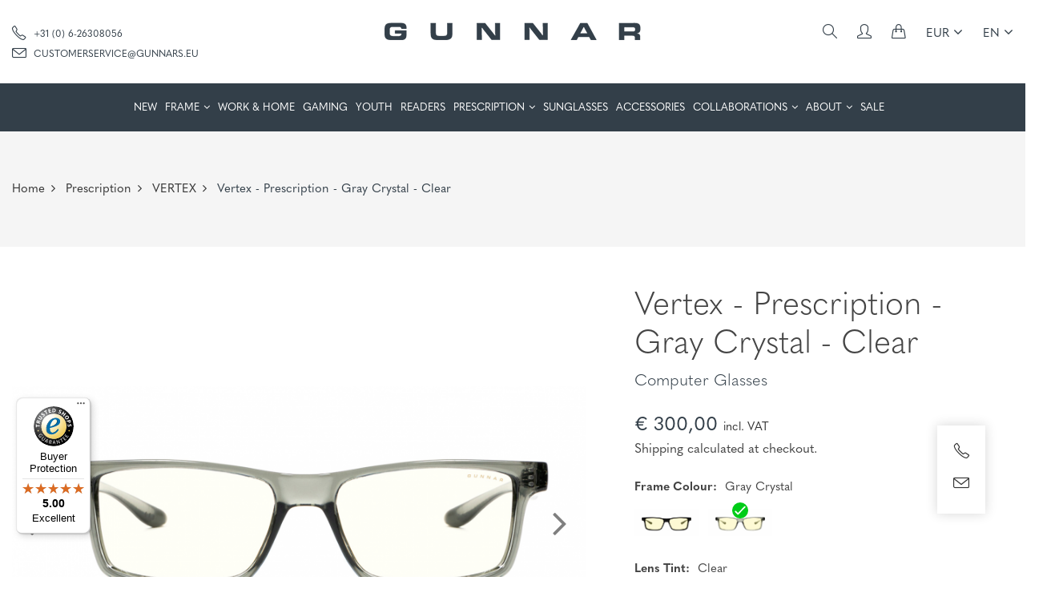

--- FILE ---
content_type: text/html; charset=UTF-8
request_url: https://gunnar-optiks.eu/product/gunnar-vertex-prescription-smoke-clear-2
body_size: 21037
content:
<!DOCTYPE html>
<html lang="en">
<head>
	<meta charset="utf-8">
	<meta http-equiv="X-UA-Compatible" content="IE=edge">
	<meta name="viewport" content="width=device-width, initial-scale=1, maximum-scale=1">
	<meta name="author" content="Design and Code by TECFRAME B.V. Netherlands">
  	<title>Vertex - Prescription</title>
  			<link rel="canonical" href="https://gunnar-optiks.eu/product/gunnar-vertex-prescription-smoke-clear-2" />
  <link rel="shortcut icon" type="image/png" href="https://gunnar.ams3.cdn.digitaloceanspaces.com/original/64e14593b2e4f_favicon-32x32.png"/>	<link rel="stylesheet" href="https://cdn.jsdelivr.net/npm/bootstrap@4.5.3/dist/css/bootstrap.min.css">
	<link rel="stylesheet" href="https://gunnar-optiks.eu/assets/theme1/css/font-awesome.min.css" />
	<link rel="stylesheet" href="https://gunnar-optiks.eu/assets/theme1/css/simple-line-icons.min.css" />
	
	<link rel="stylesheet" href="https://use.typekit.net/inc7ypn.css">
	<link rel="stylesheet" href="https://gunnar-optiks.eu/assets/theme1/css/meanmenu.min.css">
	<link rel="stylesheet" href="https://gunnar-optiks.eu/assets/theme1/style.css?1768842786">
	<link rel="stylesheet" href="https://gunnar-optiks.eu/assets/theme1/css/responsive.css?1768842786">
	
							<link rel="alternate" hreflang="x-default" href="https://gunnar-optiks.eu/product/gunnar-vertex-prescription-smoke-clear-2" />
		<link rel="alternate" hreflang="en" href="https://gunnar-optiks.eu/product/gunnar-vertex-prescription-smoke-clear-2" />
									<link rel="alternate" hreflang="nl" href="https://gunnar-optiks.eu/nl/product/gunnar-vertex-prescription-smoke-clear-2" />
									<link rel="alternate" hreflang="de" href="https://gunnar-optiks.eu/de/product/gunnar-vertex-prescription-smoke-clear-2" />
									<link rel="alternate" hreflang="fr" href="https://gunnar-optiks.eu/fr/product/gunnar-vertex-prescription-smoke-clear-2" />
					  <link rel="stylesheet" href="https://cdnjs.cloudflare.com/ajax/libs/lightslider/1.1.6/css/lightslider.min.css">
  <link rel="stylesheet" href="https://cdn.jsdelivr.net/npm/@fancyapps/ui@4.0/dist/fancybox.css" />
  <style >[wire\:loading], [wire\:loading\.delay], [wire\:loading\.inline-block], [wire\:loading\.inline], [wire\:loading\.block], [wire\:loading\.flex], [wire\:loading\.table], [wire\:loading\.grid], [wire\:loading\.inline-flex] {display: none;}[wire\:loading\.delay\.shortest], [wire\:loading\.delay\.shorter], [wire\:loading\.delay\.short], [wire\:loading\.delay\.long], [wire\:loading\.delay\.longer], [wire\:loading\.delay\.longest] {display:none;}[wire\:offline] {display: none;}[wire\:dirty]:not(textarea):not(input):not(select) {display: none;}input:-webkit-autofill, select:-webkit-autofill, textarea:-webkit-autofill {animation-duration: 50000s;animation-name: livewireautofill;}@keyframes livewireautofill { from {} }</style>
	<style>
		:root {
			--primary-color: #333F49;
			--primary-hover-color: #2d3e4b;
			--secondary-color: #f5a51e;
			--secondary-hover-color: #d1871c;
			--body-text-color: #333;
		}
		.ipad_slider {min-height:400px;}
		.alertbar_top {padding:10px 0; text-align: center;}
		.alertbar_top .alert_close {position: absolute; right:20px; font-size: 20px; line-height: 1;}
		
	</style>
				<!-- Google Tag Manager -->
<script>(function(w,d,s,l,i){w[l]=w[l]||[];w[l].push({'gtm.start':
new Date().getTime(),event:'gtm.js'});var f=d.getElementsByTagName(s)[0],
j=d.createElement(s),dl=l!='dataLayer'?'&l='+l:'';j.async=true;j.src=
'https://www.googletagmanager.com/gtm.js?id='+i+dl;f.parentNode.insertBefore(j,f);
})(window,document,'script','dataLayer','GTM-5VH5MTLF');</script>
<!-- End Google Tag Manager -->

<!-- Meta Business Verification -->
<meta name="facebook-domain-verification" content="lqi27gprqfpp1fdjn2adzl9o5t5tv9" />

<!-- Meta Pixel Code -->
<script>
!function(f,b,e,v,n,t,s)
{if(f.fbq)return;n=f.fbq=function(){n.callMethod?
n.callMethod.apply(n,arguments):n.queue.push(arguments)};
if(!f._fbq)f._fbq=n;n.push=n;n.loaded=!0;n.version='2.0';
n.queue=[];t=b.createElement(e);t.async=!0;
t.src=v;s=b.getElementsByTagName(e)[0];
s.parentNode.insertBefore(t,s)}(window, document,'script',
'https://connect.facebook.net/en_US/fbevents.js');
fbq('init', '777689094447574');
fbq('track', 'PageView');
</script>
<noscript><img height="1" width="1" style="display:none"
src="https://www.facebook.com/tr?id=777689094447574&ev=PageView&noscript=1"
/></noscript>
<!-- End Meta Pixel Code -->
	
						<!-- REFERSION TRACKING: BEGIN -->
		<script>
		!function(e, n, t, i, o, c, s, a) {
			e.TrackingSystemObject = "r", (s = n.createElement(t)).async = 1, s.src = "https://cdn.refersion.com/refersion.js", s.onload = function() {
				// Replace with your Refersion Public API Key
				r.pubKey = "pub_d80df4f2a4f05b25a79c";

				// Uncomment next line if you need to debug during testing
				r.settings.dbg_mode = true;

				r.settings.fp_off = true;

				r.initializeXDLS().then(() => {
					r.launchDefault().then(() => {
						// Send a custom  event that can be listened to later
						const rfsnTrackingEvent = new Event("refersion-loaded");
						document.dispatchEvent(rfsnTrackingEvent);
					})
				})
			}, (a = n.getElementsByTagName(t)[0]).parentNode.insertBefore(s, a)
		}(window, document, "script");
		</script>
		<!-- REFERSION TRACKING: END -->
	</head>
<body>
			<!-- Google Tag Manager (noscript) -->
<noscript><iframe src="https://www.googletagmanager.com/ns.html?id=GTM-5VH5MTLF"
height="0" width="0" style="display:none;visibility:hidden"></iframe></noscript>
<!-- End Google Tag Manager (noscript) -->
		 	<div class="black_overlay" style="display:none;"></div>
	<header>
		<div class="d-block d-lg-none">
			<div class="topbar">
				<div class="container-fluid">
					<div id="mob-nav"></div>
					<ul class="top_right">
						<li class="language_mobile">
							<a href="javascript:;">EN <i class="fa fa-angle-down"></i></a>
							<ul>
																																																																								<li><a href="https://gunnar-optiks.eu/nl/product/gunnar-vertex-prescription-smoke-clear-2"><img src="https://app.tecframe.com/assets/global/icons/nl.svg" alt="Dutch" title="Dutch" width="16" height="16"> NL</a></li>
																																																																<li><a href="https://gunnar-optiks.eu/de/product/gunnar-vertex-prescription-smoke-clear-2"><img src="https://app.tecframe.com/assets/global/icons/germany.svg" alt="German" title="German" width="16" height="16"> DE</a></li>
																																																																<li><a href="https://gunnar-optiks.eu/fr/product/gunnar-vertex-prescription-smoke-clear-2"><img src="https://app.tecframe.com/assets/global/icons/fr.svg" alt="French" title="French" width="16" height="16"> FR</a></li>
																							</ul>
						</li>
						<li><a href="https://gunnar-optiks.eu/dashboard"><i class="icons icon-user"></i></a></li>
						<!-- <li><a href="#"><i class="icons icon-heart"></i><span class="quantity_item">0</span></a></li> -->
						<li><a href="https://gunnar-optiks.eu/cart" class="cart_toggle"><i class="icons icon-handbag"></i><span class=" load_cart_items"></span></a></li>
					</ul>
				</div>
			</div>
			<div class="mobile_logo">
				<a href="https://gunnar-optiks.eu"><img src="https://gunnar.ams3.cdn.digitaloceanspaces.com/original/66619b30d70b5_logo.png" alt="Gunnar Optiks" title="Gunnar Optiks" width="250" height="33"></a>
				<div class="search_top">
					<form action="https://gunnar-optiks.eu/search" method="get">
						<input type="text" class="form-control" name="s" placeholder="Search here...">
						<button type="submit" class="btn"><i class="icons icon-magnifier"></i></button>
					</form>
				</div>
			</div>
		</div>
		<div class="d-none d-lg-block">
			<div class="topbar">
				<div class="container">
					<div class="row">
						<div class="col-lg-4">
							<ul class="top_left">
								<li><a href="tel:+310626308056"><i class="icons icon-phone"></i> +31 (0) 6-26308056</a></li>								<li><a href="/cdn-cgi/l/email-protection#094a7c7a7d66646c7b5a6c7b7f606a6c496e7c6767687b7a276c7c"><i class="icons icon-envelope"></i> <span class="__cf_email__" data-cfemail="8ac9fff9fee5e7eff8d9eff8fce3e9efcaedffe4e4ebf8f9a4efff">[email&#160;protected]</span></a></li>							</ul>
						</div>
						<div class="col-lg-4 text-center">
							<a href="https://gunnar-optiks.eu" class="logo"><img src="https://gunnar.ams3.cdn.digitaloceanspaces.com/original/66619b30d70b5_logo.png" alt="Gunnar Optiks" title="Gunnar Optiks"></a>
						</div>
						<div class="col-lg-4 position-relative">
							<div class="search_top" id="desktop_search" style="display: none;">
								<form action="https://gunnar-optiks.eu/search" method="get">
									<input type="text" class="form-control" name="s" placeholder="Search here...">
									<button type="submit" class="btn"><i class="icons icon-magnifier"></i></button>
								</form>
							</div>
							<ul class="top_right">
								<li><a href="#" class="open_search"><i class="icons icon-magnifier"></i></a></li>
								<li><a href="https://gunnar-optiks.eu/dashboard"><i class="icons icon-user"></i></a></li>
								<!-- <li><a href="#"><i class="icons icon-heart"></i><span class="quantity_item">0</span></a></li> -->
								<li><a href="https://gunnar-optiks.eu/cart" class="cart_toggle"><i class="icons icon-handbag"></i><span class=" load_cart_items"></span></a></li>
																<li><a href="javascript:;">EUR <i class="fa fa-angle-down"></i></a>
									<ul>
																																																		<li><a href="https://gunnar-optiks.eu/currency/GBP">£ GBP</a></li>
																													</ul>
								</li>
																								<li>
									<a href="javascript:;">EN <i class="fa fa-angle-down"></i></a>
									<ul>
																																																																																										<li><a href="https://gunnar-optiks.eu/nl/product/gunnar-vertex-prescription-smoke-clear-2"><img src="https://app.tecframe.com/assets/global/icons/nl.svg" alt="Dutch" title="Dutch" width="16" height="16"> NL</a></li>
																																																																																<li><a href="https://gunnar-optiks.eu/de/product/gunnar-vertex-prescription-smoke-clear-2"><img src="https://app.tecframe.com/assets/global/icons/germany.svg" alt="German" title="German" width="16" height="16"> DE</a></li>
																																																																																<li><a href="https://gunnar-optiks.eu/fr/product/gunnar-vertex-prescription-smoke-clear-2"><img src="https://app.tecframe.com/assets/global/icons/fr.svg" alt="French" title="French" width="16" height="16"> FR</a></li>
																													</ul>
								</li>
															</ul>
						</div>
					</div>
				</div>
			</div>
			<div class="menubar">
				<div class="container">
					<div id="menu">
						<ul>
							<li ><a href="https://gunnar-optiks.eu/category/new">NEW</a></li><li class="mega_menu"><a href="#">FRAME</a><ul><li ><a href="https://gunnar-optiks.eu/brand/eyewear/apex">APEX</a></li><li ><a href="https://gunnar-optiks.eu/brand/eyewear/attache">ATTACHÉ</a></li><li ><a href="https://gunnar-optiks.eu/brand/eyewear/atherton">ATHERTON</a></li><li ><a href="https://gunnar-optiks.eu/brand/eyewear/barron">BARRON</a></li><li ><a href="https://gunnar-optiks.eu/brand/eyewear/berkeley">BERKELEY</a></li><li ><a href="https://gunnar-optiks.eu/brand/eyewear/california-dreamin">CALIFORNIA DREAMIN'</a></li><li ><a href="https://gunnar-optiks.eu/brand/eyewear/call-of-duty">CALL OF DUTY</a></li><li ><a href="https://gunnar-optiks.eu/brand/eyewear/campbell">CAMPBELL</a></li><li ><a href="https://gunnar-optiks.eu/brand/eyewear/clip-on">CLIP ON</a></li><li ><a href="https://gunnar-optiks.eu/brand/eyewear/clix">CLIX</a></li><li ><a href="https://gunnar-optiks.eu/brand/eyewear/cotton-candy-carnival">COTTON CANDY CARNIVAL</a></li><li ><a href="https://gunnar-optiks.eu/brand/eyewear/cruz">CRUZ</a></li><li ><a href="https://gunnar-optiks.eu/brand/eyewear/cupertino">CUPERTINO</a></li><li ><a href="https://gunnar-optiks.eu/brand/eyewear/crystal-kingdom">CRYSTAL KINGDOM</a></li><li ><a href="https://gunnar-optiks.eu/brand/eyewear/diablo">DIABLO</a></li><li ><a href="https://gunnar-optiks.eu/brand/eyewear/digital-princess">DIGITAL PRINCESS</a></li><li ><a href="https://gunnar-optiks.eu/brand/eyewear/dume">DUME</a></li><li ><a href="https://gunnar-optiks.eu/brand/eyewear/echo">ECHO</a></li><li ><a href="https://gunnar-optiks.eu/brand/eyewear/elin">ELIN</a></li><li ><a href="https://gunnar-optiks.eu/brand/eyewear/ellipse">ELLIPSE</a></li><li ><a href="https://gunnar-optiks.eu/brand/eyewear/emery">EMERY</a></li><li ><a href="https://gunnar-optiks.eu/brand/eyewear/emissary">EMISSARY</a></li><li ><a href="https://gunnar-optiks.eu/brand/eyewear/enigma">ENIGMA</a></li><li ><a href="https://gunnar-optiks.eu/brand/eyewear/erika">ERIKA</a></li><li ><a href="https://gunnar-optiks.eu/brand/eyewear/esl-blade">ESL BLADE</a></li><li ><a href="https://gunnar-optiks.eu/brand/eyewear/fallout">FALLOUT</a></li><li ><a href="https://gunnar-optiks.eu/brand/eyewear/fremont">FREMONT</a></li><li ><a href="https://gunnar-optiks.eu/brand/eyewear/infinite">INFINITE</a></li><li ><a href="https://gunnar-optiks.eu/brand/eyewear/ingrid">INGRID</a></li><li ><a href="https://gunnar-optiks.eu/brand/eyewear/intercept">INTERCEPT</a></li><li ><a href="https://gunnar-optiks.eu/brand/eyewear/lightning-bolt">LIGHTNING BOLT</a></li><li ><a href="https://gunnar-optiks.eu/brand/eyewear/loop">LOOP</a></li><li ><a href="https://gunnar-optiks.eu/brand/eyewear/mammoth">MAMMOTH</a></li><li ><a href="https://gunnar-optiks.eu/brand/eyewear/marin">MARIN</a></li><li ><a href="https://gunnar-optiks.eu/brand/eyewear/mateo">MATEO</a></li><li ><a href="https://gunnar-optiks.eu/brand/eyewear/maverick">MAVERICK</a></li><li ><a href="https://gunnar-optiks.eu/brand/eyewear/mendocino">MENDOCINO</a></li><li ><a href="https://gunnar-optiks.eu/brand/eyewear/menlo">MENLO</a></li><li ><a href="https://gunnar-optiks.eu/brand/eyewear/mont">MONTEREY</a></li><li ><a href="https://gunnar-optiks.eu/brand/eyewear/moxxi">MOXXI</a></li><li ><a href="https://gunnar-optiks.eu/brand/eyewear/mozzarella">MOZZARELLA</a></li><li ><a href="https://gunnar-optiks.eu/brand/eyewear/mustang">MUSTANG</a></li><li ><a href="https://gunnar-optiks.eu/brand/eyewear/oakland">OAKLAND</a></li><li ><a href="https://gunnar-optiks.eu/brand/eyewear/overwatch">OVERWATCH</a></li><li ><a href="https://gunnar-optiks.eu/brand/eyewear/pacifica">PACIFICA</a></li><li ><a href="https://gunnar-optiks.eu/brand/eyewear/pendleton">PENDLETON</a></li><li ><a href="https://gunnar-optiks.eu/brand/eyewear/palomar">PALOMAR</a></li><li ><a href="https://gunnar-optiks.eu/brand/eyewear/phenom">PHENOM</a></li><li ><a href="https://gunnar-optiks.eu/brand/eyewear/pinnacles">PINNACLES</a></li><li ><a href="https://gunnar-optiks.eu/brand/eyewear/pismo">PISMO</a></li><li ><a href="https://gunnar-optiks.eu/brand/eyewear/plaid">PLAID</a></li><li ><a href="https://gunnar-optiks.eu/brand/eyewear/razer">RAZER</a></li><li ><a href="https://gunnar-optiks.eu/brand/eyewear/riot">RIOT</a></li><li ><a href="https://gunnar-optiks.eu/brand/eyewear/ripper">RIPPER</a></li><li ><a href="https://gunnar-optiks.eu/brand/eyewear/rush">RUSH</a></li><li ><a href="https://gunnar-optiks.eu/product/gunnar-tahoe">TAHOE</a></li><li ><a href="https://gunnar-optiks.eu/brand/eyewear/sofia">SOFIA</a></li><li ><a href="https://gunnar-optiks.eu/brand/eyewear/tallac">TALLAC</a></li><li ><a href="https://gunnar-optiks.eu/brand/eyewear/tioga">TIOGA</a></li><li ><a href="https://gunnar-optiks.eu/brand/eyewear/torpedo">TORPEDO</a></li><li ><a href="https://gunnar-optiks.eu/brand/eyewear/vayper">VAYPER</a></li><li ><a href="https://gunnar-optiks.eu/brand/eyewear/vertex">VERTEX</a></li><li ><a href="https://gunnar-optiks.eu/brand/eyewear/witcher">WITCHER</a></li><li ><a href="https://gunnar-optiks.eu/brand/eyewear/world-of-warcraft">WORLD OF WARCRAFT</a></li></ul></li><li ><a href="https://gunnar-optiks.eu/category/computer-glasses">WORK & HOME</a></li><li ><a href="https://gunnar-optiks.eu/category/gaming-eyewear">GAMING</a></li><li ><a href="https://gunnar-optiks.eu/category/kids-blue-light-glasses">YOUTH</a></li><li ><a href="https://gunnar-optiks.eu/category/reading-glasses">READERS</a></li><li ><a href="#">PRESCRIPTION</a><ul><li ><a href="https://gunnar-optiks.eu/category/prescription-eyewear/computer">COMPUTER</a></li><li ><a href="https://gunnar-optiks.eu/category/prescription-eyewear/gaming">GAMING</a></li></ul></li><li ><a href="https://gunnar-optiks.eu/category/outdoor-eyewear">SUNGLASSES</a></li><li ><a href="https://gunnar-optiks.eu/category/accessories">ACCESSORIES</a></li><li ><a href="#">COLLABORATIONS</a><ul><li ><a href="#">BLIZZARD</a><ul><li ><a href="https://gunnar-optiks.eu/category/blizzard/diablo-iv">DIABLO IV</a></li><li ><a href="https://gunnar-optiks.eu/category/blizzard/overwatch">OVERWATCH</a></li><li ><a href="https://gunnar-optiks.eu/category/blizzard/world-of-warcraft">WORLD OF WARCRAFT</a></li></ul></li><li ><a href="#">UBISOFT</a><ul><li ><a href="https://gunnar-optiks.eu/category/ubisoft/assassins-creed">ASSASSIN’S CREED</a></li><li ><a href="https://gunnar-optiks.eu/category/ubisoft/6-siege">6 SIEGE</a></li></ul></li><li ><a href="#">MARVEL</a><ul><li ><a href="https://gunnar-optiks.eu/category/marvel/guardians-of-the-galaxy">GUARDIANS OF THE GALAXY</a></li><li ><a href="https://gunnar-optiks.eu/category/marvel/black-panther">BLACK PANTHER</a></li><li ><a href="https://gunnar-optiks.eu/category/marvel/loki">LOKI</a></li><li ><a href="https://gunnar-optiks.eu/category/marvel/miles-morales-spider-man">MILES MORALES SPIDER-MAN</a></li><li ><a href="https://gunnar-optiks.eu/category/marvel/spider-man">SPIDER-MAN</a></li></ul></li><li ><a href="https://gunnar-optiks.eu/category/tokidoki">tokidoki®</a></li><li ><a href="https://gunnar-optiks.eu/category/call-of-duty">CALL OF DUTY</a></li><li ><a href="https://gunnar-optiks.eu/category/razer">RAZER</a></li></ul></li><li ><a href="#">ABOUT</a><ul><li ><a href="https://gunnar-optiks.eu/after-care">AFTER CARE</a></li><li ><a href="https://gunnar-optiks.eu/technology">TECHNOLOGY</a></li><li ><a href="https://gunnar-optiks.eu/prescription">PRESCRIPTION</a></li></ul></li><li ><a href="https://gunnar-optiks.eu/category/sale">SALE</a></li>
						</ul>
					</div>
					<div class="clearfix"></div>
				</div>
			</div>
		</div>
	</header>
	  <div wire:id="6ST9ewPMmD9Y0ftbpJ8E" wire:initial-data="{&quot;fingerprint&quot;:{&quot;id&quot;:&quot;6ST9ewPMmD9Y0ftbpJ8E&quot;,&quot;name&quot;:&quot;product.detail.index&quot;,&quot;locale&quot;:&quot;en&quot;,&quot;path&quot;:&quot;product\/gunnar-vertex-prescription-smoke-clear-2&quot;,&quot;method&quot;:&quot;GET&quot;,&quot;v&quot;:&quot;acj&quot;},&quot;effects&quot;:{&quot;listeners&quot;:[]},&quot;serverMemo&quot;:{&quot;children&quot;:{&quot;detail-2622&quot;:{&quot;id&quot;:&quot;5NmLqDbtQA7iXTsHwRWu&quot;,&quot;tag&quot;:&quot;div&quot;},&quot;l3790119885-3&quot;:{&quot;id&quot;:&quot;MfSY5wygnMBJnaW4It76&quot;,&quot;tag&quot;:&quot;div&quot;},&quot;l3790119885-4&quot;:{&quot;id&quot;:&quot;nhzU5qblCMXqBO4tOdK5&quot;,&quot;tag&quot;:&quot;div&quot;},&quot;l3790119885-5&quot;:{&quot;id&quot;:&quot;bpmNUj7aw7AfiZgdNjG7&quot;,&quot;tag&quot;:&quot;div&quot;},&quot;l3790119885-6&quot;:{&quot;id&quot;:&quot;NSDKA7PVn8FTxNFgUFXI&quot;,&quot;tag&quot;:&quot;div&quot;}},&quot;errors&quot;:[],&quot;htmlHash&quot;:&quot;eef1c4bf&quot;,&quot;data&quot;:{&quot;key&quot;:&quot;detail-2622&quot;,&quot;group_id&quot;:1424,&quot;product_id&quot;:2622,&quot;product&quot;:{&quot;id&quot;:1424,&quot;status&quot;:1,&quot;status_b2b&quot;:1,&quot;parent_id&quot;:0,&quot;type&quot;:2,&quot;lang_parent_id&quot;:0,&quot;lang_id&quot;:0,&quot;show_simple&quot;:0,&quot;simple_group&quot;:&quot;1424&quot;,&quot;featured&quot;:0,&quot;title&quot;:&quot;Vertex - Prescription&quot;,&quot;sub_title&quot;:null,&quot;filename&quot;:&quot;gunnar-vertex-2&quot;,&quot;brand_id&quot;:85,&quot;sub_brand_id&quot;:116,&quot;supplier_id&quot;:1,&quot;sku&quot;:&quot;RX-VER&quot;,&quot;product_id&quot;:null,&quot;product_id_type&quot;:&quot;UPC&quot;,&quot;hs_code&quot;:null,&quot;price&quot;:&quot;270.00&quot;,&quot;sale_price&quot;:null,&quot;sale_price_type&quot;:1,&quot;wholesale_price&quot;:null,&quot;wholesale_sale_price&quot;:null,&quot;wholesale_sale_price_type&quot;:1,&quot;msrp_price&quot;:null,&quot;buy_price&quot;:null,&quot;out_of_stock&quot;:0,&quot;new_product&quot;:0,&quot;free_shipping&quot;:0,&quot;reviews_allowed&quot;:0,&quot;preorder&quot;:0,&quot;preorderb2b&quot;:0,&quot;total_inventory&quot;:&quot;15&quot;,&quot;plannedoutgoing&quot;:&quot;0&quot;,&quot;preorder_inventory&quot;:null,&quot;meta_title&quot;:&quot;Vertex - Prescription&quot;,&quot;meta_desc&quot;:&quot;Vertex - Prescription by Gunnar Optiks Europe - PROTECTION FOR ALL EYES&quot;,&quot;meta_keyword&quot;:&quot;Vertex - Prescription ,gunnar computer glasses, Gunnar Glasses, gaming glasses, computer gaming glasses, best gaming glasses, gunnar gaming glasses, gaming goggles, prescription gaming glasses, gaming eyewear, gaming sunglasses, gunnar sunglasses, gunnar optiks eyeglasses&quot;,&quot;note&quot;:null,&quot;frontend_notes&quot;:&quot;&lt;p&gt;Prescription glasses are made to measure specially for you and cannot be returned or exchanged.&lt;\/p&gt;\r\n&lt;p&gt;Please allow 4 - 6 weeks for orders to ship.&lt;\/p&gt;&quot;,&quot;data&quot;:&quot;&lt;p&gt;When performance matters, protect your eyes with GUNNAR. Featuring a quality nylon frame material, Vertex\u2019s rectangle shape, fixed nose ridge and narrow fit make it a good choice for small, slim faces.&lt;\/p&gt;\r\n&lt;p&gt;&lt;strong&gt;KEY FEATURES&lt;\/strong&gt;&lt;\/p&gt;\r\n&lt;ul&gt;\r\n&lt;li&gt;Durable nylon frame material&lt;\/li&gt;\r\n&lt;li&gt;Sturdy multi-barrel hinges&lt;\/li&gt;\r\n&lt;li&gt;GUNNAR patented lens technology&lt;\/li&gt;\r\n&lt;li&gt;Blocks harmful blue light and 100% UV&lt;\/li&gt;\r\n&lt;li&gt;G-shield\u2122 lens coating: dual-sided anti-reflective&lt;\/li&gt;\r\n&lt;li&gt;Low Bridge Fit Compatible&lt;\/li&gt;\r\n&lt;\/ul&gt;\r\n&lt;p&gt;&lt;strong&gt;SPECS:&lt;\/strong&gt; lens width: 55 mm | lens height: 33 mm | nose: 16 mm | frame width: 136 mm | temple: 133 mm | weight: 22 grams (without packaging)&lt;\/p&gt;\r\n&lt;p&gt;&lt;strong&gt;INCLUDED WITH PURCHASE&lt;\/strong&gt;&lt;\/p&gt;\r\n&lt;ul&gt;\r\n&lt;li&gt;Microfiber Pouch&lt;\/li&gt;\r\n&lt;li&gt;Microfiber Cleaning Cloth&lt;\/li&gt;\r\n&lt;li&gt;12-month Warranty&lt;\/li&gt;\r\n&lt;\/ul&gt;&quot;,&quot;video&quot;:&quot;10498&quot;,&quot;sort_order&quot;:52,&quot;sort_order_vr&quot;:0,&quot;created_by&quot;:null,&quot;updated_by&quot;:9,&quot;scheduled&quot;:null,&quot;created_at&quot;:&quot;20\/11\/2020 12:21&quot;,&quot;updated_at&quot;:&quot;22\/10\/2025 12:29&quot;,&quot;variation_title&quot;:&quot;Vertex - Prescription&quot;,&quot;placeholder&quot;:&quot;https:\/\/gunnar.ams3.cdn.digitaloceanspaces.com\/original\/6131ef3cb21b3_placeholder.png&quot;,&quot;Org_Sale_Price&quot;:null,&quot;Org_Wholesale_Sale_Price&quot;:null,&quot;media&quot;:{&quot;id&quot;:606,&quot;imageable_type&quot;:&quot;App\\Products&quot;,&quot;imageable_id&quot;:1424,&quot;media_id&quot;:2598,&quot;sort_order&quot;:0,&quot;created_at&quot;:&quot;2021-08-31T09:10:49.000000Z&quot;,&quot;updated_at&quot;:&quot;2021-08-31T09:10:49.000000Z&quot;,&quot;original&quot;:&quot;https:\/\/gunnar.ams3.cdn.digitaloceanspaces.com\/original\/1605876070568_Vertex_-_Onyx_Amber_1.png&quot;,&quot;thumbnail&quot;:&quot;https:\/\/gunnar.ams3.cdn.digitaloceanspaces.com\/thumbnail\/1605876070568_Vertex_-_Onyx_Amber_1.png&quot;,&quot;medium_image&quot;:&quot;https:\/\/gunnar.ams3.cdn.digitaloceanspaces.com\/medium\/1605876070568_Vertex_-_Onyx_Amber_1.png&quot;,&quot;large_image&quot;:&quot;https:\/\/gunnar.ams3.cdn.digitaloceanspaces.com\/large\/1605876070568_Vertex_-_Onyx_Amber_1.png&quot;,&quot;image&quot;:{&quot;id&quot;:2598,&quot;name&quot;:&quot;1605876070568_Vertex_-_Onyx_Amber_1.png&quot;,&quot;caption&quot;:null,&quot;metadata&quot;:{&quot;original&quot;:&quot;original\/1605876070568_Vertex_-_Onyx_Amber_1.png&quot;,&quot;thumbnail&quot;:&quot;thumbnail\/1605876070568_Vertex_-_Onyx_Amber_1.png&quot;,&quot;medium&quot;:&quot;medium\/1605876070568_Vertex_-_Onyx_Amber_1.png&quot;,&quot;large&quot;:&quot;large\/1605876070568_Vertex_-_Onyx_Amber_1.png&quot;},&quot;created_at&quot;:&quot;2021-08-31T09:10:49.000000Z&quot;,&quot;updated_at&quot;:&quot;2021-08-31T09:10:49.000000Z&quot;}},&quot;product_title&quot;:{&quot;id&quot;:830,&quot;product_id&quot;:1424,&quot;parent_id&quot;:0,&quot;locale&quot;:&quot;en&quot;,&quot;status&quot;:true,&quot;full_title&quot;:&quot;Vertex - Prescription&quot;,&quot;display_title&quot;:&quot;Vertex - Prescription&quot;,&quot;created_at&quot;:&quot;2023-02-06T06:54:56.000000Z&quot;,&quot;updated_at&quot;:&quot;2024-11-06T14:49:21.000000Z&quot;},&quot;descriptions&quot;:[{&quot;id&quot;:62,&quot;product_id&quot;:1424,&quot;lang_parent_id&quot;:0,&quot;lang_id&quot;:0,&quot;title&quot;:&quot;Lens Information&quot;,&quot;data&quot;:&quot;&lt;p style=\&quot;text-align: center;\&quot;&gt;&lt;strong&gt;Blue Light Protection Factor\u2122 (BLPF)&lt;\/strong&gt;&lt;\/p&gt;\r\n&lt;p&gt;Just how Sun Protection Factor (SPF) measures protection for the skin, the BLPF scale measures lens protection for the eye. The higher the number, the better.&lt;\/p&gt;\r\n&lt;table border=\&quot;0\&quot; cellpadding=\&quot;0\&quot; cellspacing=\&quot;0\&quot; width=\&quot;969\&quot; height=\&quot;328\&quot;&gt;\r\n&lt;tbody&gt;\r\n&lt;tr height=\&quot;19\&quot;&gt;\r\n&lt;td height=\&quot;19\&quot; width=\&quot;127\&quot;&gt;\r\n&lt;p&gt;&lt;img src=\&quot;https:\/\/gunnar-optiks.eu\/storage\/gunnar\/1600257415561_clear-tint-lens.png\&quot; height=\&quot;157\&quot; width=\&quot;210\&quot; \/&gt;&lt;\/p&gt;\r\n&lt;\/td&gt;\r\n&lt;td width=\&quot;127\&quot;&gt;&lt;img src=\&quot;https:\/\/gunnar-optiks.eu\/storage\/gunnar\/1600257410532_amber-tint-lens.png\&quot; height=\&quot;158\&quot; width=\&quot;213\&quot; \/&gt;&lt;\/td&gt;\r\n&lt;td width=\&quot;127\&quot;&gt;&lt;img src=\&quot;https:\/\/gunnar-optiks.eu\/storage\/gunnar\/FILE-20201001-0752JJ8L4KYXVUS7.png\&quot; height=\&quot;158\&quot; width=\&quot;211\&quot; \/&gt;&lt;\/td&gt;\r\n&lt;td width=\&quot;127\&quot;&gt;&lt;img src=\&quot;https:\/\/gunnar-optiks.eu\/storage\/gunnar\/1600257403761_amber-max-tint-lens.png\&quot; width=\&quot;220\&quot; height=\&quot;164\&quot; \/&gt;&lt;\/td&gt;\r\n&lt;\/tr&gt;\r\n&lt;tr height=\&quot;33\&quot;&gt;\r\n&lt;td height=\&quot;33\&quot; class=\&quot;xl64\&quot; width=\&quot;127\&quot;&gt;&lt;strong&gt;Clear BLPF 35&lt;\/strong&gt;&lt;\/td&gt;\r\n&lt;td class=\&quot;xl64\&quot; width=\&quot;127\&quot;&gt;&lt;strong&gt;Amber BLPF 65&lt;\/strong&gt;&lt;\/td&gt;\r\n&lt;td class=\&quot;xl64\&quot; width=\&quot;127\&quot;&gt;&lt;strong&gt;Sun BLPF 90&lt;\/strong&gt;&lt;\/td&gt;\r\n&lt;td class=\&quot;xl64\&quot; width=\&quot;127\&quot;&gt;&lt;strong&gt;Amber Max BLPF 98&lt;\/strong&gt;&lt;\/td&gt;\r\n&lt;\/tr&gt;\r\n&lt;tr height=\&quot;122\&quot;&gt;\r\n&lt;td height=\&quot;122\&quot; class=\&quot;xl63\&quot; width=\&quot;127\&quot;&gt;For discreet protection without the amber tint&lt;\/td&gt;\r\n&lt;td class=\&quot;xl63\&quot; width=\&quot;127\&quot;&gt;For optimal protection and performance&lt;\/td&gt;\r\n&lt;td class=\&quot;xl63\&quot; width=\&quot;127\&quot;&gt;For protection from digital screens in sunlit environments&lt;\/td&gt;\r\n&lt;td class=\&quot;xl63\&quot; width=\&quot;127\&quot;&gt;Max protection for those who are highly sensitive or working at night&lt;\/td&gt;\r\n&lt;\/tr&gt;\r\n&lt;\/tbody&gt;\r\n&lt;\/table&gt;&quot;,&quot;created_at&quot;:&quot;2020-12-23T17:29:04.000000Z&quot;,&quot;updated_at&quot;:&quot;2020-12-24T14:16:06.000000Z&quot;,&quot;translation&quot;:null}],&quot;attributes&quot;:[{&quot;id&quot;:4048,&quot;product_id&quot;:1424,&quot;attribute_id&quot;:3,&quot;title&quot;:&quot;Frame Colour&quot;,&quot;sort_order&quot;:0,&quot;created_at&quot;:&quot;2020-11-20T12:33:49.000000Z&quot;,&quot;updated_at&quot;:&quot;2020-11-20T12:33:49.000000Z&quot;},{&quot;id&quot;:4049,&quot;product_id&quot;:1424,&quot;attribute_id&quot;:5,&quot;title&quot;:&quot;Lens Tint&quot;,&quot;sort_order&quot;:1,&quot;created_at&quot;:&quot;2020-11-20T12:33:49.000000Z&quot;,&quot;updated_at&quot;:&quot;2020-11-20T12:33:49.000000Z&quot;},{&quot;id&quot;:4050,&quot;product_id&quot;:1424,&quot;attribute_id&quot;:67,&quot;title&quot;:&quot;Prescription Lens&quot;,&quot;sort_order&quot;:2,&quot;created_at&quot;:&quot;2020-11-20T12:33:49.000000Z&quot;,&quot;updated_at&quot;:&quot;2020-11-20T12:33:49.000000Z&quot;}],&quot;brand&quot;:{&quot;id&quot;:85,&quot;brand_id&quot;:null,&quot;status&quot;:1,&quot;status_b2b&quot;:1,&quot;lang_parent_id&quot;:0,&quot;lang_id&quot;:0,&quot;parent_id&quot;:0,&quot;title&quot;:&quot;Prescription&quot;,&quot;heading&quot;:null,&quot;filename&quot;:&quot;prescription-eyewear&quot;,&quot;featured&quot;:2,&quot;image&quot;:&quot;https:\/\/gunnar.ams3.cdn.digitaloceanspaces.com\/original\/6131ef3cb21b3_placeholder.png&quot;,&quot;meta_title&quot;:&quot;Gunnar Optiks Prescription&quot;,&quot;meta_desc&quot;:&quot;Gunnar Optiks Prescriptionobstructing Computer glasses are ideally suited for use at the workplace or at home&quot;,&quot;meta_keyword&quot;:null,&quot;data&quot;:null,&quot;bottom_data&quot;:null,&quot;sort_order&quot;:2,&quot;created_by&quot;:null,&quot;updated_by&quot;:null,&quot;created_at&quot;:&quot;25\/09\/2020 07:59&quot;,&quot;updated_at&quot;:&quot;08\/11\/2021 15:17&quot;,&quot;thumbnail&quot;:&quot;https:\/\/gunnar.ams3.cdn.digitaloceanspaces.com\/original\/6131ef3cb21b3_placeholder.png&quot;,&quot;medium_image&quot;:&quot;https:\/\/gunnar.ams3.cdn.digitaloceanspaces.com\/original\/6131ef3cb21b3_placeholder.png&quot;,&quot;large_image&quot;:&quot;https:\/\/gunnar.ams3.cdn.digitaloceanspaces.com\/original\/6131ef3cb21b3_placeholder.png&quot;,&quot;media&quot;:null,&quot;translation&quot;:null},&quot;subbrand&quot;:{&quot;id&quot;:116,&quot;brand_id&quot;:null,&quot;status&quot;:1,&quot;status_b2b&quot;:1,&quot;lang_parent_id&quot;:0,&quot;lang_id&quot;:0,&quot;parent_id&quot;:85,&quot;title&quot;:&quot;VERTEX&quot;,&quot;heading&quot;:null,&quot;filename&quot;:&quot;vertex-1&quot;,&quot;featured&quot;:2,&quot;image&quot;:&quot;https:\/\/gunnar.ams3.cdn.digitaloceanspaces.com\/original\/6131ef3cb21b3_placeholder.png&quot;,&quot;meta_title&quot;:&quot;Gunnar Optiks Prescription Vertex&quot;,&quot;meta_desc&quot;:&quot;Gunnar Optiks Prescription Vertex computer glasses are ideally suited for use at the workplace or at home.&quot;,&quot;meta_keyword&quot;:&quot;prescription computer glasses, prescription anti-blue light glasses, prescription blue light glasses, prescription game glasses, prescription gaming glasses, prescription blue light filter glasses, prescription monitor glasses&quot;,&quot;data&quot;:null,&quot;bottom_data&quot;:null,&quot;sort_order&quot;:61,&quot;created_by&quot;:null,&quot;updated_by&quot;:null,&quot;created_at&quot;:&quot;20\/11\/2020 12:20&quot;,&quot;updated_at&quot;:&quot;23\/12\/2025 10:00&quot;,&quot;thumbnail&quot;:&quot;https:\/\/gunnar.ams3.cdn.digitaloceanspaces.com\/original\/6131ef3cb21b3_placeholder.png&quot;,&quot;medium_image&quot;:&quot;https:\/\/gunnar.ams3.cdn.digitaloceanspaces.com\/original\/6131ef3cb21b3_placeholder.png&quot;,&quot;large_image&quot;:&quot;https:\/\/gunnar.ams3.cdn.digitaloceanspaces.com\/original\/6131ef3cb21b3_placeholder.png&quot;,&quot;media&quot;:null,&quot;translation&quot;:null},&quot;discounts_without_product&quot;:[],&quot;translation&quot;:null,&quot;display_price&quot;:&quot;\u20ac 270,00 &lt;small&gt;incl. VAT&lt;\/small&gt;&quot;,&quot;inventory&quot;:15,&quot;stock_text&quot;:&quot;In Stock&quot;,&quot;available_for_cart&quot;:false,&quot;discount_percentage&quot;:null},&quot;variation&quot;:{&quot;id&quot;:2622,&quot;status&quot;:1,&quot;status_b2b&quot;:1,&quot;parent_id&quot;:1424,&quot;type&quot;:1,&quot;lang_parent_id&quot;:0,&quot;lang_id&quot;:0,&quot;show_simple&quot;:0,&quot;simple_group&quot;:&quot;1424_49_7_display101_display22&quot;,&quot;featured&quot;:0,&quot;title&quot;:&quot;Vertex - Prescription - Gray Crystal - Clear&quot;,&quot;sub_title&quot;:&quot;Computer Glasses&quot;,&quot;filename&quot;:&quot;gunnar-vertex-prescription-smoke-clear-2&quot;,&quot;brand_id&quot;:85,&quot;sub_brand_id&quot;:116,&quot;supplier_id&quot;:1,&quot;sku&quot;:&quot;GUN-VER-06709-SVH&quot;,&quot;product_id&quot;:null,&quot;product_id_type&quot;:&quot;UPC&quot;,&quot;hs_code&quot;:null,&quot;price&quot;:&quot;300.00&quot;,&quot;sale_price&quot;:null,&quot;sale_price_type&quot;:1,&quot;wholesale_price&quot;:null,&quot;wholesale_sale_price&quot;:null,&quot;wholesale_sale_price_type&quot;:1,&quot;msrp_price&quot;:null,&quot;buy_price&quot;:&quot;175.00&quot;,&quot;out_of_stock&quot;:0,&quot;new_product&quot;:0,&quot;free_shipping&quot;:0,&quot;reviews_allowed&quot;:0,&quot;preorder&quot;:0,&quot;preorderb2b&quot;:0,&quot;total_inventory&quot;:&quot;15&quot;,&quot;plannedoutgoing&quot;:&quot;0&quot;,&quot;preorder_inventory&quot;:&quot;0&quot;,&quot;meta_title&quot;:&quot;Vertex - Prescription&quot;,&quot;meta_desc&quot;:null,&quot;meta_keyword&quot;:null,&quot;note&quot;:null,&quot;frontend_notes&quot;:null,&quot;data&quot;:null,&quot;video&quot;:null,&quot;sort_order&quot;:52,&quot;sort_order_vr&quot;:8,&quot;created_by&quot;:3,&quot;updated_by&quot;:9,&quot;scheduled&quot;:null,&quot;created_at&quot;:&quot;26\/10\/2021 14:33&quot;,&quot;updated_at&quot;:&quot;22\/10\/2025 11:22&quot;,&quot;variation_title&quot;:&quot;Vertex - Prescription&quot;,&quot;placeholder&quot;:&quot;https:\/\/gunnar.ams3.cdn.digitaloceanspaces.com\/original\/6131ef3cb21b3_placeholder.png&quot;,&quot;Org_Sale_Price&quot;:null,&quot;Org_Wholesale_Sale_Price&quot;:null,&quot;media&quot;:{&quot;id&quot;:2244,&quot;imageable_type&quot;:&quot;App\\Products&quot;,&quot;imageable_id&quot;:2622,&quot;media_id&quot;:4241,&quot;sort_order&quot;:0,&quot;created_at&quot;:&quot;2021-10-28T11:34:46.000000Z&quot;,&quot;updated_at&quot;:&quot;2024-11-11T13:54:55.000000Z&quot;,&quot;original&quot;:&quot;https:\/\/gunnar.ams3.cdn.digitaloceanspaces.com\/original\/1635413683132_Vertex_Smoke_Clear_1.PNG&quot;,&quot;thumbnail&quot;:&quot;https:\/\/gunnar.ams3.cdn.digitaloceanspaces.com\/thumbnail\/1635413683132_Vertex_Smoke_Clear_1.PNG&quot;,&quot;medium_image&quot;:&quot;https:\/\/gunnar.ams3.cdn.digitaloceanspaces.com\/medium\/1635413683132_Vertex_Smoke_Clear_1.PNG&quot;,&quot;large_image&quot;:&quot;https:\/\/gunnar.ams3.cdn.digitaloceanspaces.com\/large\/1635413683132_Vertex_Smoke_Clear_1.PNG&quot;,&quot;image&quot;:{&quot;id&quot;:4241,&quot;name&quot;:&quot;1635413683132_Vertex_Smoke_Clear_1.PNG&quot;,&quot;caption&quot;:null,&quot;metadata&quot;:{&quot;original&quot;:&quot;original\/1635413683132_Vertex_Smoke_Clear_1.PNG&quot;,&quot;thumbnail&quot;:&quot;thumbnail\/1635413683132_Vertex_Smoke_Clear_1.PNG&quot;,&quot;medium&quot;:&quot;medium\/1635413683132_Vertex_Smoke_Clear_1.PNG&quot;,&quot;large&quot;:&quot;large\/1635413683132_Vertex_Smoke_Clear_1.PNG&quot;},&quot;created_at&quot;:&quot;2021-10-28T11:34:46.000000Z&quot;,&quot;updated_at&quot;:&quot;2021-10-28T11:34:47.000000Z&quot;}},&quot;product_title&quot;:{&quot;id&quot;:1326,&quot;product_id&quot;:2622,&quot;parent_id&quot;:1424,&quot;locale&quot;:&quot;en&quot;,&quot;status&quot;:true,&quot;full_title&quot;:&quot;Vertex - Prescription - Gray Crystal - Clear - Single Vision High Index 1.67&quot;,&quot;display_title&quot;:&quot;Vertex - Prescription - Gray Crystal - Clear&quot;,&quot;created_at&quot;:&quot;2023-02-06T06:55:05.000000Z&quot;,&quot;updated_at&quot;:&quot;2025-01-09T12:25:22.000000Z&quot;},&quot;descriptions&quot;:[],&quot;attributes_options&quot;:[{&quot;id&quot;:6345,&quot;product_id&quot;:2622,&quot;parent_id&quot;:1424,&quot;attribute_id&quot;:5,&quot;option_id&quot;:7,&quot;display_option_id&quot;:22,&quot;org_display_id&quot;:22,&quot;status&quot;:1,&quot;created_at&quot;:&quot;2021-10-26T14:33:35.000000Z&quot;,&quot;updated_at&quot;:&quot;2025-07-01T01:13:26.000000Z&quot;,&quot;detail&quot;:{&quot;id&quot;:7,&quot;is_primary&quot;:0,&quot;status&quot;:1,&quot;in_filter&quot;:&quot;Yes&quot;,&quot;lang_parent_id&quot;:0,&quot;lang_id&quot;:0,&quot;parent_id&quot;:5,&quot;type&quot;:0,&quot;title&quot;:&quot;Clear&quot;,&quot;filename&quot;:&quot;clear&quot;,&quot;use_display&quot;:0,&quot;append_product_title&quot;:0,&quot;append_meta_title&quot;:0,&quot;add_to_product_slug&quot;:0,&quot;swatch_width&quot;:null,&quot;swatch_height&quot;:null,&quot;image&quot;:&quot;https:\/\/gunnar.ams3.cdn.digitaloceanspaces.com\/original\/659ed4c552ddd_clear_220x.png&quot;,&quot;sort_order&quot;:6,&quot;created_by&quot;:null,&quot;updated_by&quot;:null,&quot;created_at&quot;:&quot;04\/09\/2020 10:39&quot;,&quot;updated_at&quot;:&quot;14\/06\/2024 00:42&quot;,&quot;thumbnail&quot;:&quot;https:\/\/gunnar.ams3.cdn.digitaloceanspaces.com\/thumbnail\/659ed4c552ddd_clear_220x.png&quot;,&quot;medium_image&quot;:&quot;https:\/\/gunnar.ams3.cdn.digitaloceanspaces.com\/original\/659ed4c552ddd_clear_220x.png&quot;,&quot;large_image&quot;:&quot;https:\/\/gunnar.ams3.cdn.digitaloceanspaces.com\/original\/659ed4c552ddd_clear_220x.png&quot;,&quot;media&quot;:{&quot;id&quot;:3055,&quot;imageable_type&quot;:&quot;App\\Attributes&quot;,&quot;imageable_id&quot;:7,&quot;media_id&quot;:5182,&quot;sort_order&quot;:null,&quot;created_at&quot;:&quot;2024-01-10T17:32:53.000000Z&quot;,&quot;updated_at&quot;:&quot;2024-01-10T17:32:53.000000Z&quot;,&quot;original&quot;:&quot;https:\/\/gunnar.ams3.cdn.digitaloceanspaces.com\/original\/659ed4c552ddd_clear_220x.png&quot;,&quot;thumbnail&quot;:&quot;https:\/\/gunnar.ams3.cdn.digitaloceanspaces.com\/thumbnail\/659ed4c552ddd_clear_220x.png&quot;,&quot;medium_image&quot;:&quot;https:\/\/gunnar.ams3.cdn.digitaloceanspaces.com\/original\/659ed4c552ddd_clear_220x.png&quot;,&quot;large_image&quot;:&quot;https:\/\/gunnar.ams3.cdn.digitaloceanspaces.com\/original\/659ed4c552ddd_clear_220x.png&quot;,&quot;image&quot;:{&quot;id&quot;:5182,&quot;name&quot;:&quot;659ed4c552ddd_clear_220x.png&quot;,&quot;caption&quot;:null,&quot;metadata&quot;:{&quot;original&quot;:&quot;original\/659ed4c552ddd_clear_220x.png&quot;,&quot;thumbnail&quot;:&quot;thumbnail\/659ed4c552ddd_clear_220x.png&quot;,&quot;medium&quot;:&quot;original\/659ed4c552ddd_clear_220x.png&quot;,&quot;large&quot;:&quot;original\/659ed4c552ddd_clear_220x.png&quot;,&quot;gallery&quot;:&quot;original\/659ed4c552ddd_clear_220x.png&quot;},&quot;created_at&quot;:&quot;2024-01-10T17:32:53.000000Z&quot;,&quot;updated_at&quot;:&quot;2024-01-10T17:32:53.000000Z&quot;}},&quot;translation&quot;:null},&quot;display_detail&quot;:{&quot;id&quot;:22,&quot;attribute_id&quot;:5,&quot;option_id&quot;:7,&quot;lang_parent_id&quot;:0,&quot;lang_id&quot;:0,&quot;title&quot;:&quot;Clear&quot;,&quot;desc_position&quot;:null,&quot;data&quot;:null,&quot;filename&quot;:&quot;clear&quot;,&quot;sort_order&quot;:0,&quot;created_at&quot;:&quot;16\/09\/2020 12:35&quot;,&quot;updated_at&quot;:&quot;05\/10\/2020 11:26&quot;,&quot;translation&quot;:null}},{&quot;id&quot;:6346,&quot;product_id&quot;:2622,&quot;parent_id&quot;:1424,&quot;attribute_id&quot;:67,&quot;option_id&quot;:98,&quot;display_option_id&quot;:98,&quot;org_display_id&quot;:null,&quot;status&quot;:1,&quot;created_at&quot;:&quot;2021-10-26T14:33:35.000000Z&quot;,&quot;updated_at&quot;:&quot;2025-07-01T01:13:26.000000Z&quot;,&quot;detail&quot;:{&quot;id&quot;:98,&quot;is_primary&quot;:0,&quot;status&quot;:1,&quot;in_filter&quot;:&quot;Yes&quot;,&quot;lang_parent_id&quot;:0,&quot;lang_id&quot;:0,&quot;parent_id&quot;:67,&quot;type&quot;:0,&quot;title&quot;:&quot;Single Vision High Index 1.67&quot;,&quot;filename&quot;:&quot;single-vision-high-index-167&quot;,&quot;use_display&quot;:0,&quot;append_product_title&quot;:0,&quot;append_meta_title&quot;:0,&quot;add_to_product_slug&quot;:0,&quot;swatch_width&quot;:null,&quot;swatch_height&quot;:null,&quot;image&quot;:&quot;https:\/\/gunnar.ams3.cdn.digitaloceanspaces.com\/original\/6131ef3cb21b3_placeholder.png&quot;,&quot;sort_order&quot;:1,&quot;created_by&quot;:null,&quot;updated_by&quot;:null,&quot;created_at&quot;:&quot;23\/10\/2020 12:50&quot;,&quot;updated_at&quot;:&quot;14\/06\/2024 00:42&quot;,&quot;thumbnail&quot;:&quot;https:\/\/gunnar.ams3.cdn.digitaloceanspaces.com\/original\/6131ef3cb21b3_placeholder.png&quot;,&quot;medium_image&quot;:&quot;https:\/\/gunnar.ams3.cdn.digitaloceanspaces.com\/original\/6131ef3cb21b3_placeholder.png&quot;,&quot;large_image&quot;:&quot;https:\/\/gunnar.ams3.cdn.digitaloceanspaces.com\/original\/6131ef3cb21b3_placeholder.png&quot;,&quot;media&quot;:null,&quot;translation&quot;:null},&quot;display_detail&quot;:null},{&quot;id&quot;:6465,&quot;product_id&quot;:2622,&quot;parent_id&quot;:1424,&quot;attribute_id&quot;:3,&quot;option_id&quot;:49,&quot;display_option_id&quot;:101,&quot;org_display_id&quot;:101,&quot;status&quot;:1,&quot;created_at&quot;:&quot;2022-10-12T10:58:21.000000Z&quot;,&quot;updated_at&quot;:&quot;2025-07-01T01:13:26.000000Z&quot;,&quot;detail&quot;:{&quot;id&quot;:49,&quot;is_primary&quot;:0,&quot;status&quot;:1,&quot;in_filter&quot;:&quot;Yes&quot;,&quot;lang_parent_id&quot;:0,&quot;lang_id&quot;:0,&quot;parent_id&quot;:3,&quot;type&quot;:0,&quot;title&quot;:&quot;Grey&quot;,&quot;filename&quot;:&quot;grey&quot;,&quot;use_display&quot;:0,&quot;append_product_title&quot;:0,&quot;append_meta_title&quot;:0,&quot;add_to_product_slug&quot;:0,&quot;swatch_width&quot;:null,&quot;swatch_height&quot;:null,&quot;image&quot;:&quot;https:\/\/gunnar.ams3.cdn.digitaloceanspaces.com\/original\/6131ef3cb21b3_placeholder.png&quot;,&quot;sort_order&quot;:5,&quot;created_by&quot;:null,&quot;updated_by&quot;:null,&quot;created_at&quot;:&quot;16\/09\/2020 14:04&quot;,&quot;updated_at&quot;:&quot;14\/06\/2024 00:42&quot;,&quot;thumbnail&quot;:&quot;https:\/\/gunnar.ams3.cdn.digitaloceanspaces.com\/original\/6131ef3cb21b3_placeholder.png&quot;,&quot;medium_image&quot;:&quot;https:\/\/gunnar.ams3.cdn.digitaloceanspaces.com\/original\/6131ef3cb21b3_placeholder.png&quot;,&quot;large_image&quot;:&quot;https:\/\/gunnar.ams3.cdn.digitaloceanspaces.com\/original\/6131ef3cb21b3_placeholder.png&quot;,&quot;media&quot;:null,&quot;translation&quot;:null},&quot;display_detail&quot;:{&quot;id&quot;:101,&quot;attribute_id&quot;:3,&quot;option_id&quot;:49,&quot;lang_parent_id&quot;:0,&quot;lang_id&quot;:0,&quot;title&quot;:&quot;Gray Crystal&quot;,&quot;desc_position&quot;:null,&quot;data&quot;:null,&quot;filename&quot;:null,&quot;sort_order&quot;:3,&quot;created_at&quot;:&quot;27\/06\/2022 15:18&quot;,&quot;updated_at&quot;:&quot;22\/11\/2023 11:13&quot;,&quot;translation&quot;:null}}],&quot;discounts_without_product&quot;:[],&quot;translation&quot;:null,&quot;display_price&quot;:&quot;\u20ac 300,00 &lt;small&gt;incl. VAT&lt;\/small&gt;&quot;,&quot;inventory&quot;:15,&quot;stock_text&quot;:&quot;In Stock&quot;,&quot;available_for_cart&quot;:true,&quot;discount_percentage&quot;:null},&quot;product_title&quot;:&quot;Vertex - Prescription - Gray Crystal - Clear&quot;,&quot;attributes&quot;:[{&quot;id&quot;:4048,&quot;product_id&quot;:1424,&quot;attribute_id&quot;:3,&quot;title&quot;:&quot;Frame Colour&quot;,&quot;sort_order&quot;:0,&quot;created_at&quot;:&quot;2020-11-20T12:33:49.000000Z&quot;,&quot;updated_at&quot;:&quot;2020-11-20T12:33:49.000000Z&quot;,&quot;detail&quot;:{&quot;id&quot;:3,&quot;is_primary&quot;:1,&quot;status&quot;:1,&quot;in_filter&quot;:&quot;Yes&quot;,&quot;lang_parent_id&quot;:0,&quot;lang_id&quot;:0,&quot;parent_id&quot;:0,&quot;type&quot;:2,&quot;title&quot;:&quot;Frame Colour&quot;,&quot;filename&quot;:&quot;frame-colour&quot;,&quot;use_display&quot;:1,&quot;append_product_title&quot;:1,&quot;append_meta_title&quot;:1,&quot;add_to_product_slug&quot;:1,&quot;swatch_width&quot;:null,&quot;swatch_height&quot;:null,&quot;image&quot;:&quot;https:\/\/gunnar.ams3.cdn.digitaloceanspaces.com\/original\/6131ef3cb21b3_placeholder.png&quot;,&quot;sort_order&quot;:0,&quot;created_by&quot;:null,&quot;updated_by&quot;:null,&quot;created_at&quot;:&quot;04\/09\/2020 10:18&quot;,&quot;updated_at&quot;:&quot;24\/07\/2023 13:24&quot;,&quot;thumbnail&quot;:&quot;https:\/\/gunnar.ams3.cdn.digitaloceanspaces.com\/original\/6131ef3cb21b3_placeholder.png&quot;,&quot;medium_image&quot;:&quot;https:\/\/gunnar.ams3.cdn.digitaloceanspaces.com\/original\/6131ef3cb21b3_placeholder.png&quot;,&quot;large_image&quot;:&quot;https:\/\/gunnar.ams3.cdn.digitaloceanspaces.com\/original\/6131ef3cb21b3_placeholder.png&quot;,&quot;media&quot;:null,&quot;translation&quot;:null},&quot;options&quot;:[{&quot;id&quot;:5155,&quot;product_id&quot;:1425,&quot;parent_id&quot;:1424,&quot;attribute_id&quot;:3,&quot;option_id&quot;:18,&quot;display_option_id&quot;:42,&quot;org_display_id&quot;:42,&quot;status&quot;:1,&quot;created_at&quot;:&quot;2020-11-20T12:33:49.000000Z&quot;,&quot;updated_at&quot;:&quot;2025-07-01T01:13:26.000000Z&quot;,&quot;image&quot;:&quot;https:\/\/gunnar.ams3.cdn.digitaloceanspaces.com\/medium\/1605876079912_Vertex_-_Onyx_Amber_1.png&quot;,&quot;title&quot;:&quot;Onyx&quot;,&quot;display_detail&quot;:{&quot;id&quot;:42,&quot;attribute_id&quot;:3,&quot;option_id&quot;:18,&quot;lang_parent_id&quot;:0,&quot;lang_id&quot;:0,&quot;title&quot;:&quot;Onyx&quot;,&quot;desc_position&quot;:&quot;none&quot;,&quot;data&quot;:null,&quot;filename&quot;:&quot;onyx-2&quot;,&quot;sort_order&quot;:2,&quot;created_at&quot;:&quot;24\/09\/2020 08:13&quot;,&quot;updated_at&quot;:&quot;23\/11\/2023 14:19&quot;,&quot;translation&quot;:null},&quot;sort_order&quot;:1,&quot;is_offline&quot;:false},{&quot;id&quot;:6462,&quot;product_id&quot;:2619,&quot;parent_id&quot;:1424,&quot;attribute_id&quot;:3,&quot;option_id&quot;:49,&quot;display_option_id&quot;:101,&quot;org_display_id&quot;:101,&quot;status&quot;:1,&quot;created_at&quot;:&quot;2022-10-12T10:58:20.000000Z&quot;,&quot;updated_at&quot;:&quot;2025-07-01T01:13:26.000000Z&quot;,&quot;image&quot;:&quot;https:\/\/gunnar.ams3.cdn.digitaloceanspaces.com\/medium\/1635413008474_Vertex_-_Smoke_1.png&quot;,&quot;title&quot;:&quot;Gray Crystal&quot;,&quot;display_detail&quot;:{&quot;id&quot;:101,&quot;attribute_id&quot;:3,&quot;option_id&quot;:49,&quot;lang_parent_id&quot;:0,&quot;lang_id&quot;:0,&quot;title&quot;:&quot;Gray Crystal&quot;,&quot;desc_position&quot;:null,&quot;data&quot;:null,&quot;filename&quot;:null,&quot;sort_order&quot;:3,&quot;created_at&quot;:&quot;27\/06\/2022 15:18&quot;,&quot;updated_at&quot;:&quot;22\/11\/2023 11:13&quot;,&quot;translation&quot;:null},&quot;sort_order&quot;:5,&quot;is_offline&quot;:false}]},{&quot;id&quot;:4049,&quot;product_id&quot;:1424,&quot;attribute_id&quot;:5,&quot;title&quot;:&quot;Lens Tint&quot;,&quot;sort_order&quot;:1,&quot;created_at&quot;:&quot;2020-11-20T12:33:49.000000Z&quot;,&quot;updated_at&quot;:&quot;2020-11-20T12:33:49.000000Z&quot;,&quot;detail&quot;:{&quot;id&quot;:5,&quot;is_primary&quot;:0,&quot;status&quot;:1,&quot;in_filter&quot;:&quot;Yes&quot;,&quot;lang_parent_id&quot;:0,&quot;lang_id&quot;:0,&quot;parent_id&quot;:0,&quot;type&quot;:4,&quot;title&quot;:&quot;Lens Tint&quot;,&quot;filename&quot;:&quot;lens-tint&quot;,&quot;use_display&quot;:1,&quot;append_product_title&quot;:1,&quot;append_meta_title&quot;:1,&quot;add_to_product_slug&quot;:1,&quot;swatch_width&quot;:100,&quot;swatch_height&quot;:100,&quot;image&quot;:&quot;https:\/\/gunnar.ams3.cdn.digitaloceanspaces.com\/original\/6131ef3cb21b3_placeholder.png&quot;,&quot;sort_order&quot;:1,&quot;created_by&quot;:null,&quot;updated_by&quot;:null,&quot;created_at&quot;:&quot;04\/09\/2020 10:38&quot;,&quot;updated_at&quot;:&quot;14\/06\/2024 00:42&quot;,&quot;thumbnail&quot;:&quot;https:\/\/gunnar.ams3.cdn.digitaloceanspaces.com\/original\/6131ef3cb21b3_placeholder.png&quot;,&quot;medium_image&quot;:&quot;https:\/\/gunnar.ams3.cdn.digitaloceanspaces.com\/original\/6131ef3cb21b3_placeholder.png&quot;,&quot;large_image&quot;:&quot;https:\/\/gunnar.ams3.cdn.digitaloceanspaces.com\/original\/6131ef3cb21b3_placeholder.png&quot;,&quot;media&quot;:null,&quot;translation&quot;:null},&quot;options&quot;:[{&quot;id&quot;:5156,&quot;product_id&quot;:1425,&quot;parent_id&quot;:1424,&quot;attribute_id&quot;:5,&quot;option_id&quot;:6,&quot;display_option_id&quot;:21,&quot;org_display_id&quot;:21,&quot;status&quot;:1,&quot;created_at&quot;:&quot;2020-11-20T12:33:49.000000Z&quot;,&quot;updated_at&quot;:&quot;2025-07-01T01:13:26.000000Z&quot;,&quot;image&quot;:&quot;https:\/\/gunnar.ams3.cdn.digitaloceanspaces.com\/original\/659ed49026faa_amber_220x.png&quot;,&quot;title&quot;:&quot;Amber&quot;,&quot;display_detail&quot;:{&quot;id&quot;:21,&quot;attribute_id&quot;:5,&quot;option_id&quot;:6,&quot;lang_parent_id&quot;:0,&quot;lang_id&quot;:0,&quot;title&quot;:&quot;Amber&quot;,&quot;desc_position&quot;:null,&quot;data&quot;:null,&quot;filename&quot;:&quot;amber&quot;,&quot;sort_order&quot;:0,&quot;created_at&quot;:&quot;16\/09\/2020 12:33&quot;,&quot;updated_at&quot;:&quot;05\/10\/2020 11:26&quot;,&quot;translation&quot;:null},&quot;sort_order&quot;:1,&quot;is_offline&quot;:false},{&quot;id&quot;:5174,&quot;product_id&quot;:1431,&quot;parent_id&quot;:1424,&quot;attribute_id&quot;:5,&quot;option_id&quot;:7,&quot;display_option_id&quot;:22,&quot;org_display_id&quot;:22,&quot;status&quot;:1,&quot;created_at&quot;:&quot;2020-11-20T12:33:49.000000Z&quot;,&quot;updated_at&quot;:&quot;2025-07-01T01:13:26.000000Z&quot;,&quot;image&quot;:&quot;https:\/\/gunnar.ams3.cdn.digitaloceanspaces.com\/original\/659ed4c552ddd_clear_220x.png&quot;,&quot;title&quot;:&quot;Clear&quot;,&quot;display_detail&quot;:{&quot;id&quot;:22,&quot;attribute_id&quot;:5,&quot;option_id&quot;:7,&quot;lang_parent_id&quot;:0,&quot;lang_id&quot;:0,&quot;title&quot;:&quot;Clear&quot;,&quot;desc_position&quot;:null,&quot;data&quot;:null,&quot;filename&quot;:&quot;clear&quot;,&quot;sort_order&quot;:0,&quot;created_at&quot;:&quot;16\/09\/2020 12:35&quot;,&quot;updated_at&quot;:&quot;05\/10\/2020 11:26&quot;,&quot;translation&quot;:null},&quot;sort_order&quot;:3,&quot;is_offline&quot;:false}]},{&quot;id&quot;:4050,&quot;product_id&quot;:1424,&quot;attribute_id&quot;:67,&quot;title&quot;:&quot;Prescription Lens&quot;,&quot;sort_order&quot;:2,&quot;created_at&quot;:&quot;2020-11-20T12:33:49.000000Z&quot;,&quot;updated_at&quot;:&quot;2020-11-20T12:33:49.000000Z&quot;,&quot;detail&quot;:{&quot;id&quot;:67,&quot;is_primary&quot;:0,&quot;status&quot;:1,&quot;in_filter&quot;:null,&quot;lang_parent_id&quot;:0,&quot;lang_id&quot;:0,&quot;parent_id&quot;:0,&quot;type&quot;:3,&quot;title&quot;:&quot;Prescription Lens&quot;,&quot;filename&quot;:&quot;prescription-lens&quot;,&quot;use_display&quot;:0,&quot;append_product_title&quot;:0,&quot;append_meta_title&quot;:0,&quot;add_to_product_slug&quot;:0,&quot;swatch_width&quot;:null,&quot;swatch_height&quot;:null,&quot;image&quot;:&quot;https:\/\/gunnar.ams3.cdn.digitaloceanspaces.com\/original\/6131ef3cb21b3_placeholder.png&quot;,&quot;sort_order&quot;:4,&quot;created_by&quot;:null,&quot;updated_by&quot;:null,&quot;created_at&quot;:&quot;25\/09\/2020 08:04&quot;,&quot;updated_at&quot;:&quot;14\/06\/2024 00:42&quot;,&quot;thumbnail&quot;:&quot;https:\/\/gunnar.ams3.cdn.digitaloceanspaces.com\/original\/6131ef3cb21b3_placeholder.png&quot;,&quot;medium_image&quot;:&quot;https:\/\/gunnar.ams3.cdn.digitaloceanspaces.com\/original\/6131ef3cb21b3_placeholder.png&quot;,&quot;large_image&quot;:&quot;https:\/\/gunnar.ams3.cdn.digitaloceanspaces.com\/original\/6131ef3cb21b3_placeholder.png&quot;,&quot;media&quot;:null,&quot;translation&quot;:null},&quot;options&quot;:[{&quot;id&quot;:5157,&quot;product_id&quot;:1425,&quot;parent_id&quot;:1424,&quot;attribute_id&quot;:67,&quot;option_id&quot;:69,&quot;display_option_id&quot;:69,&quot;org_display_id&quot;:null,&quot;status&quot;:1,&quot;created_at&quot;:&quot;2020-11-20T12:33:49.000000Z&quot;,&quot;updated_at&quot;:&quot;2025-07-01T01:13:26.000000Z&quot;,&quot;title&quot;:&quot;Single Vision Standard&quot;,&quot;detail&quot;:{&quot;id&quot;:69,&quot;is_primary&quot;:0,&quot;status&quot;:1,&quot;in_filter&quot;:&quot;Yes&quot;,&quot;lang_parent_id&quot;:0,&quot;lang_id&quot;:0,&quot;parent_id&quot;:67,&quot;type&quot;:0,&quot;title&quot;:&quot;Single Vision Standard&quot;,&quot;filename&quot;:&quot;single-vision&quot;,&quot;use_display&quot;:0,&quot;append_product_title&quot;:0,&quot;append_meta_title&quot;:0,&quot;add_to_product_slug&quot;:0,&quot;swatch_width&quot;:null,&quot;swatch_height&quot;:null,&quot;image&quot;:&quot;https:\/\/gunnar.ams3.cdn.digitaloceanspaces.com\/original\/6131ef3cb21b3_placeholder.png&quot;,&quot;sort_order&quot;:0,&quot;created_by&quot;:null,&quot;updated_by&quot;:null,&quot;created_at&quot;:&quot;25\/09\/2020 08:06&quot;,&quot;updated_at&quot;:&quot;14\/06\/2024 00:42&quot;,&quot;thumbnail&quot;:&quot;https:\/\/gunnar.ams3.cdn.digitaloceanspaces.com\/original\/6131ef3cb21b3_placeholder.png&quot;,&quot;medium_image&quot;:&quot;https:\/\/gunnar.ams3.cdn.digitaloceanspaces.com\/original\/6131ef3cb21b3_placeholder.png&quot;,&quot;large_image&quot;:&quot;https:\/\/gunnar.ams3.cdn.digitaloceanspaces.com\/original\/6131ef3cb21b3_placeholder.png&quot;,&quot;media&quot;:null,&quot;translation&quot;:null},&quot;sort_order&quot;:1,&quot;is_offline&quot;:false},{&quot;id&quot;:5160,&quot;product_id&quot;:1426,&quot;parent_id&quot;:1424,&quot;attribute_id&quot;:67,&quot;option_id&quot;:98,&quot;display_option_id&quot;:98,&quot;org_display_id&quot;:null,&quot;status&quot;:1,&quot;created_at&quot;:&quot;2020-11-20T12:33:49.000000Z&quot;,&quot;updated_at&quot;:&quot;2025-07-01T01:13:26.000000Z&quot;,&quot;title&quot;:&quot;Single Vision High Index 1.67&quot;,&quot;detail&quot;:{&quot;id&quot;:98,&quot;is_primary&quot;:0,&quot;status&quot;:1,&quot;in_filter&quot;:&quot;Yes&quot;,&quot;lang_parent_id&quot;:0,&quot;lang_id&quot;:0,&quot;parent_id&quot;:67,&quot;type&quot;:0,&quot;title&quot;:&quot;Single Vision High Index 1.67&quot;,&quot;filename&quot;:&quot;single-vision-high-index-167&quot;,&quot;use_display&quot;:0,&quot;append_product_title&quot;:0,&quot;append_meta_title&quot;:0,&quot;add_to_product_slug&quot;:0,&quot;swatch_width&quot;:null,&quot;swatch_height&quot;:null,&quot;image&quot;:&quot;https:\/\/gunnar.ams3.cdn.digitaloceanspaces.com\/original\/6131ef3cb21b3_placeholder.png&quot;,&quot;sort_order&quot;:1,&quot;created_by&quot;:null,&quot;updated_by&quot;:null,&quot;created_at&quot;:&quot;23\/10\/2020 12:50&quot;,&quot;updated_at&quot;:&quot;14\/06\/2024 00:42&quot;,&quot;thumbnail&quot;:&quot;https:\/\/gunnar.ams3.cdn.digitaloceanspaces.com\/original\/6131ef3cb21b3_placeholder.png&quot;,&quot;medium_image&quot;:&quot;https:\/\/gunnar.ams3.cdn.digitaloceanspaces.com\/original\/6131ef3cb21b3_placeholder.png&quot;,&quot;large_image&quot;:&quot;https:\/\/gunnar.ams3.cdn.digitaloceanspaces.com\/original\/6131ef3cb21b3_placeholder.png&quot;,&quot;media&quot;:null,&quot;translation&quot;:null},&quot;sort_order&quot;:2,&quot;is_offline&quot;:false},{&quot;id&quot;:8480,&quot;product_id&quot;:3525,&quot;parent_id&quot;:1424,&quot;attribute_id&quot;:67,&quot;option_id&quot;:149,&quot;display_option_id&quot;:149,&quot;org_display_id&quot;:null,&quot;status&quot;:1,&quot;created_at&quot;:&quot;2024-11-06T14:49:09.000000Z&quot;,&quot;updated_at&quot;:&quot;2025-07-01T01:13:26.000000Z&quot;,&quot;title&quot;:&quot;Intermediate Progressive&quot;,&quot;detail&quot;:{&quot;id&quot;:149,&quot;is_primary&quot;:0,&quot;status&quot;:2,&quot;in_filter&quot;:&quot;Yes&quot;,&quot;lang_parent_id&quot;:0,&quot;lang_id&quot;:0,&quot;parent_id&quot;:67,&quot;type&quot;:0,&quot;title&quot;:&quot;Intermediate Progressive&quot;,&quot;filename&quot;:&quot;intermediate-progressive&quot;,&quot;use_display&quot;:0,&quot;append_product_title&quot;:0,&quot;append_meta_title&quot;:0,&quot;add_to_product_slug&quot;:0,&quot;swatch_width&quot;:null,&quot;swatch_height&quot;:null,&quot;image&quot;:&quot;https:\/\/gunnar.ams3.cdn.digitaloceanspaces.com\/original\/6131ef3cb21b3_placeholder.png&quot;,&quot;sort_order&quot;:6,&quot;created_by&quot;:null,&quot;updated_by&quot;:null,&quot;created_at&quot;:&quot;24\/01\/2024 18:24&quot;,&quot;updated_at&quot;:&quot;14\/06\/2024 00:42&quot;,&quot;thumbnail&quot;:&quot;https:\/\/gunnar.ams3.cdn.digitaloceanspaces.com\/original\/6131ef3cb21b3_placeholder.png&quot;,&quot;medium_image&quot;:&quot;https:\/\/gunnar.ams3.cdn.digitaloceanspaces.com\/original\/6131ef3cb21b3_placeholder.png&quot;,&quot;large_image&quot;:&quot;https:\/\/gunnar.ams3.cdn.digitaloceanspaces.com\/original\/6131ef3cb21b3_placeholder.png&quot;,&quot;media&quot;:null,&quot;translation&quot;:null},&quot;sort_order&quot;:9,&quot;is_offline&quot;:false},{&quot;id&quot;:8483,&quot;product_id&quot;:3526,&quot;parent_id&quot;:1424,&quot;attribute_id&quot;:67,&quot;option_id&quot;:150,&quot;display_option_id&quot;:150,&quot;org_display_id&quot;:null,&quot;status&quot;:1,&quot;created_at&quot;:&quot;2024-11-06T14:49:09.000000Z&quot;,&quot;updated_at&quot;:&quot;2025-07-01T01:13:26.000000Z&quot;,&quot;title&quot;:&quot;Distance Progressive&quot;,&quot;detail&quot;:{&quot;id&quot;:150,&quot;is_primary&quot;:0,&quot;status&quot;:2,&quot;in_filter&quot;:&quot;Yes&quot;,&quot;lang_parent_id&quot;:0,&quot;lang_id&quot;:0,&quot;parent_id&quot;:67,&quot;type&quot;:0,&quot;title&quot;:&quot;Distance Progressive&quot;,&quot;filename&quot;:&quot;distance-progressive&quot;,&quot;use_display&quot;:0,&quot;append_product_title&quot;:0,&quot;append_meta_title&quot;:0,&quot;add_to_product_slug&quot;:0,&quot;swatch_width&quot;:null,&quot;swatch_height&quot;:null,&quot;image&quot;:&quot;https:\/\/gunnar.ams3.cdn.digitaloceanspaces.com\/original\/6131ef3cb21b3_placeholder.png&quot;,&quot;sort_order&quot;:7,&quot;created_by&quot;:null,&quot;updated_by&quot;:null,&quot;created_at&quot;:&quot;24\/01\/2024 18:24&quot;,&quot;updated_at&quot;:&quot;14\/06\/2024 00:42&quot;,&quot;thumbnail&quot;:&quot;https:\/\/gunnar.ams3.cdn.digitaloceanspaces.com\/original\/6131ef3cb21b3_placeholder.png&quot;,&quot;medium_image&quot;:&quot;https:\/\/gunnar.ams3.cdn.digitaloceanspaces.com\/original\/6131ef3cb21b3_placeholder.png&quot;,&quot;large_image&quot;:&quot;https:\/\/gunnar.ams3.cdn.digitaloceanspaces.com\/original\/6131ef3cb21b3_placeholder.png&quot;,&quot;media&quot;:null,&quot;translation&quot;:null},&quot;sort_order&quot;:10,&quot;is_offline&quot;:false}]}],&quot;selected_attributes&quot;:{&quot;3&quot;:{&quot;id&quot;:101,&quot;title&quot;:&quot;Gray Crystal&quot;},&quot;5&quot;:{&quot;id&quot;:22,&quot;title&quot;:&quot;Clear&quot;},&quot;67&quot;:{&quot;id&quot;:98,&quot;title&quot;:&quot;Single Vision High Index 1.67&quot;}},&quot;tags&quot;:[{&quot;id&quot;:10,&quot;taggroup_id&quot;:null,&quot;status&quot;:1,&quot;in_filter&quot;:&quot;Yes&quot;,&quot;lang_parent_id&quot;:0,&quot;lang_id&quot;:0,&quot;parent_id&quot;:8,&quot;title&quot;:&quot;Rectangle&quot;,&quot;filename&quot;:&quot;rectangle&quot;,&quot;image&quot;:&quot;https:\/\/gunnar.ams3.cdn.digitaloceanspaces.com\/original\/6131ef3cb21b3_placeholder.png&quot;,&quot;sort_order&quot;:2,&quot;created_at&quot;:&quot;06\/08\/2021 16:21&quot;,&quot;updated_at&quot;:&quot;28\/11\/2023 10:11&quot;,&quot;thumbnail&quot;:&quot;https:\/\/gunnar.ams3.cdn.digitaloceanspaces.com\/original\/6131ef3cb21b3_placeholder.png&quot;,&quot;medium_image&quot;:&quot;https:\/\/gunnar.ams3.cdn.digitaloceanspaces.com\/original\/6131ef3cb21b3_placeholder.png&quot;,&quot;large_image&quot;:&quot;https:\/\/gunnar.ams3.cdn.digitaloceanspaces.com\/original\/6131ef3cb21b3_placeholder.png&quot;,&quot;pivot&quot;:{&quot;product_id&quot;:2622,&quot;feature_id&quot;:10},&quot;media&quot;:null,&quot;parent&quot;:{&quot;id&quot;:8,&quot;taggroup_id&quot;:null,&quot;status&quot;:1,&quot;in_filter&quot;:&quot;Yes&quot;,&quot;lang_parent_id&quot;:0,&quot;lang_id&quot;:0,&quot;parent_id&quot;:0,&quot;title&quot;:&quot;Frame Shape&quot;,&quot;filename&quot;:null,&quot;image&quot;:&quot;https:\/\/gunnar.ams3.cdn.digitaloceanspaces.com\/original\/6131ef3cb21b3_placeholder.png&quot;,&quot;sort_order&quot;:3,&quot;created_at&quot;:&quot;06\/08\/2021 16:21&quot;,&quot;updated_at&quot;:&quot;11\/06\/2024 19:21&quot;,&quot;thumbnail&quot;:&quot;https:\/\/gunnar.ams3.cdn.digitaloceanspaces.com\/original\/6131ef3cb21b3_placeholder.png&quot;,&quot;medium_image&quot;:&quot;https:\/\/gunnar.ams3.cdn.digitaloceanspaces.com\/original\/6131ef3cb21b3_placeholder.png&quot;,&quot;large_image&quot;:&quot;https:\/\/gunnar.ams3.cdn.digitaloceanspaces.com\/original\/6131ef3cb21b3_placeholder.png&quot;,&quot;media&quot;:null,&quot;translation&quot;:null},&quot;translation&quot;:null},{&quot;id&quot;:14,&quot;taggroup_id&quot;:null,&quot;status&quot;:1,&quot;in_filter&quot;:&quot;Yes&quot;,&quot;lang_parent_id&quot;:0,&quot;lang_id&quot;:0,&quot;parent_id&quot;:13,&quot;title&quot;:&quot;Full Rim&quot;,&quot;filename&quot;:&quot;full-rim&quot;,&quot;image&quot;:&quot;https:\/\/gunnar.ams3.cdn.digitaloceanspaces.com\/original\/6131ef3cb21b3_placeholder.png&quot;,&quot;sort_order&quot;:null,&quot;created_at&quot;:&quot;06\/08\/2021 19:30&quot;,&quot;updated_at&quot;:&quot;06\/08\/2021 19:30&quot;,&quot;thumbnail&quot;:&quot;https:\/\/gunnar.ams3.cdn.digitaloceanspaces.com\/original\/6131ef3cb21b3_placeholder.png&quot;,&quot;medium_image&quot;:&quot;https:\/\/gunnar.ams3.cdn.digitaloceanspaces.com\/original\/6131ef3cb21b3_placeholder.png&quot;,&quot;large_image&quot;:&quot;https:\/\/gunnar.ams3.cdn.digitaloceanspaces.com\/original\/6131ef3cb21b3_placeholder.png&quot;,&quot;pivot&quot;:{&quot;product_id&quot;:2622,&quot;feature_id&quot;:14},&quot;media&quot;:null,&quot;parent&quot;:{&quot;id&quot;:13,&quot;taggroup_id&quot;:null,&quot;status&quot;:1,&quot;in_filter&quot;:&quot;Yes&quot;,&quot;lang_parent_id&quot;:0,&quot;lang_id&quot;:0,&quot;parent_id&quot;:0,&quot;title&quot;:&quot;Frame Type&quot;,&quot;filename&quot;:null,&quot;image&quot;:&quot;https:\/\/gunnar.ams3.cdn.digitaloceanspaces.com\/original\/6131ef3cb21b3_placeholder.png&quot;,&quot;sort_order&quot;:4,&quot;created_at&quot;:&quot;06\/08\/2021 19:30&quot;,&quot;updated_at&quot;:&quot;11\/06\/2024 19:21&quot;,&quot;thumbnail&quot;:&quot;https:\/\/gunnar.ams3.cdn.digitaloceanspaces.com\/original\/6131ef3cb21b3_placeholder.png&quot;,&quot;medium_image&quot;:&quot;https:\/\/gunnar.ams3.cdn.digitaloceanspaces.com\/original\/6131ef3cb21b3_placeholder.png&quot;,&quot;large_image&quot;:&quot;https:\/\/gunnar.ams3.cdn.digitaloceanspaces.com\/original\/6131ef3cb21b3_placeholder.png&quot;,&quot;media&quot;:null,&quot;translation&quot;:null},&quot;translation&quot;:null}],&quot;discounts&quot;:[],&quot;videos&quot;:[&quot;https:\/\/gunnar.ams3.cdn.digitaloceanspaces.com\/misc\/673df8d6462b3_Vertex__English_Language.mp4&quot;,&quot;&quot;],&quot;stepper_max_qty&quot;:&quot;1000&quot;,&quot;stepper_start&quot;:&quot;1&quot;,&quot;stepper_step_value&quot;:&quot;1&quot;,&quot;show_reset_options_link&quot;:&quot;Yes&quot;,&quot;show_tags&quot;:&quot;no&quot;,&quot;tags_display_type&quot;:null},&quot;dataMeta&quot;:[],&quot;checksum&quot;:&quot;0fe4ae04495d6f11fd68ed76130e98d02df022ac2c6723fb32965fc7c4db239a&quot;}}">
  <div wire:id="5NmLqDbtQA7iXTsHwRWu" wire:initial-data="{&quot;fingerprint&quot;:{&quot;id&quot;:&quot;5NmLqDbtQA7iXTsHwRWu&quot;,&quot;name&quot;:&quot;product.detail.breadcrumbs&quot;,&quot;locale&quot;:&quot;en&quot;,&quot;path&quot;:&quot;product\/gunnar-vertex-prescription-smoke-clear-2&quot;,&quot;method&quot;:&quot;GET&quot;,&quot;v&quot;:&quot;acj&quot;},&quot;effects&quot;:{&quot;listeners&quot;:[]},&quot;serverMemo&quot;:{&quot;children&quot;:[],&quot;errors&quot;:[],&quot;htmlHash&quot;:&quot;7da366c6&quot;,&quot;data&quot;:{&quot;product&quot;:{&quot;id&quot;:1424,&quot;status&quot;:1,&quot;status_b2b&quot;:1,&quot;parent_id&quot;:0,&quot;type&quot;:2,&quot;lang_parent_id&quot;:0,&quot;lang_id&quot;:0,&quot;show_simple&quot;:0,&quot;simple_group&quot;:&quot;1424&quot;,&quot;featured&quot;:0,&quot;title&quot;:&quot;Vertex - Prescription&quot;,&quot;sub_title&quot;:null,&quot;filename&quot;:&quot;gunnar-vertex-2&quot;,&quot;brand_id&quot;:85,&quot;sub_brand_id&quot;:116,&quot;supplier_id&quot;:1,&quot;sku&quot;:&quot;RX-VER&quot;,&quot;product_id&quot;:null,&quot;product_id_type&quot;:&quot;UPC&quot;,&quot;hs_code&quot;:null,&quot;price&quot;:&quot;270.00&quot;,&quot;sale_price&quot;:null,&quot;sale_price_type&quot;:1,&quot;wholesale_price&quot;:null,&quot;wholesale_sale_price&quot;:null,&quot;wholesale_sale_price_type&quot;:1,&quot;msrp_price&quot;:null,&quot;buy_price&quot;:null,&quot;out_of_stock&quot;:0,&quot;new_product&quot;:0,&quot;free_shipping&quot;:0,&quot;reviews_allowed&quot;:0,&quot;preorder&quot;:0,&quot;preorderb2b&quot;:0,&quot;total_inventory&quot;:&quot;15&quot;,&quot;plannedoutgoing&quot;:&quot;0&quot;,&quot;preorder_inventory&quot;:null,&quot;meta_title&quot;:&quot;Vertex - Prescription&quot;,&quot;meta_desc&quot;:&quot;Vertex - Prescription by Gunnar Optiks Europe - PROTECTION FOR ALL EYES&quot;,&quot;meta_keyword&quot;:&quot;Vertex - Prescription ,gunnar computer glasses, Gunnar Glasses, gaming glasses, computer gaming glasses, best gaming glasses, gunnar gaming glasses, gaming goggles, prescription gaming glasses, gaming eyewear, gaming sunglasses, gunnar sunglasses, gunnar optiks eyeglasses&quot;,&quot;note&quot;:null,&quot;frontend_notes&quot;:&quot;&lt;p&gt;Prescription glasses are made to measure specially for you and cannot be returned or exchanged.&lt;\/p&gt;\r\n&lt;p&gt;Please allow 4 - 6 weeks for orders to ship.&lt;\/p&gt;&quot;,&quot;data&quot;:&quot;&lt;p&gt;When performance matters, protect your eyes with GUNNAR. Featuring a quality nylon frame material, Vertex\u2019s rectangle shape, fixed nose ridge and narrow fit make it a good choice for small, slim faces.&lt;\/p&gt;\r\n&lt;p&gt;&lt;strong&gt;KEY FEATURES&lt;\/strong&gt;&lt;\/p&gt;\r\n&lt;ul&gt;\r\n&lt;li&gt;Durable nylon frame material&lt;\/li&gt;\r\n&lt;li&gt;Sturdy multi-barrel hinges&lt;\/li&gt;\r\n&lt;li&gt;GUNNAR patented lens technology&lt;\/li&gt;\r\n&lt;li&gt;Blocks harmful blue light and 100% UV&lt;\/li&gt;\r\n&lt;li&gt;G-shield\u2122 lens coating: dual-sided anti-reflective&lt;\/li&gt;\r\n&lt;li&gt;Low Bridge Fit Compatible&lt;\/li&gt;\r\n&lt;\/ul&gt;\r\n&lt;p&gt;&lt;strong&gt;SPECS:&lt;\/strong&gt; lens width: 55 mm | lens height: 33 mm | nose: 16 mm | frame width: 136 mm | temple: 133 mm | weight: 22 grams (without packaging)&lt;\/p&gt;\r\n&lt;p&gt;&lt;strong&gt;INCLUDED WITH PURCHASE&lt;\/strong&gt;&lt;\/p&gt;\r\n&lt;ul&gt;\r\n&lt;li&gt;Microfiber Pouch&lt;\/li&gt;\r\n&lt;li&gt;Microfiber Cleaning Cloth&lt;\/li&gt;\r\n&lt;li&gt;12-month Warranty&lt;\/li&gt;\r\n&lt;\/ul&gt;&quot;,&quot;video&quot;:&quot;10498&quot;,&quot;sort_order&quot;:52,&quot;sort_order_vr&quot;:0,&quot;created_by&quot;:null,&quot;updated_by&quot;:9,&quot;scheduled&quot;:null,&quot;created_at&quot;:&quot;20\/11\/2020 12:21&quot;,&quot;updated_at&quot;:&quot;22\/10\/2025 12:29&quot;,&quot;variation_title&quot;:&quot;Vertex - Prescription&quot;,&quot;placeholder&quot;:&quot;https:\/\/gunnar.ams3.cdn.digitaloceanspaces.com\/original\/6131ef3cb21b3_placeholder.png&quot;,&quot;Org_Sale_Price&quot;:null,&quot;Org_Wholesale_Sale_Price&quot;:null,&quot;media&quot;:{&quot;id&quot;:606,&quot;imageable_type&quot;:&quot;App\\Products&quot;,&quot;imageable_id&quot;:1424,&quot;media_id&quot;:2598,&quot;sort_order&quot;:0,&quot;created_at&quot;:&quot;2021-08-31T09:10:49.000000Z&quot;,&quot;updated_at&quot;:&quot;2021-08-31T09:10:49.000000Z&quot;,&quot;original&quot;:&quot;https:\/\/gunnar.ams3.cdn.digitaloceanspaces.com\/original\/1605876070568_Vertex_-_Onyx_Amber_1.png&quot;,&quot;thumbnail&quot;:&quot;https:\/\/gunnar.ams3.cdn.digitaloceanspaces.com\/thumbnail\/1605876070568_Vertex_-_Onyx_Amber_1.png&quot;,&quot;medium_image&quot;:&quot;https:\/\/gunnar.ams3.cdn.digitaloceanspaces.com\/medium\/1605876070568_Vertex_-_Onyx_Amber_1.png&quot;,&quot;large_image&quot;:&quot;https:\/\/gunnar.ams3.cdn.digitaloceanspaces.com\/large\/1605876070568_Vertex_-_Onyx_Amber_1.png&quot;,&quot;image&quot;:{&quot;id&quot;:2598,&quot;name&quot;:&quot;1605876070568_Vertex_-_Onyx_Amber_1.png&quot;,&quot;caption&quot;:null,&quot;metadata&quot;:{&quot;original&quot;:&quot;original\/1605876070568_Vertex_-_Onyx_Amber_1.png&quot;,&quot;thumbnail&quot;:&quot;thumbnail\/1605876070568_Vertex_-_Onyx_Amber_1.png&quot;,&quot;medium&quot;:&quot;medium\/1605876070568_Vertex_-_Onyx_Amber_1.png&quot;,&quot;large&quot;:&quot;large\/1605876070568_Vertex_-_Onyx_Amber_1.png&quot;},&quot;created_at&quot;:&quot;2021-08-31T09:10:49.000000Z&quot;,&quot;updated_at&quot;:&quot;2021-08-31T09:10:49.000000Z&quot;}},&quot;product_title&quot;:{&quot;id&quot;:830,&quot;product_id&quot;:1424,&quot;parent_id&quot;:0,&quot;locale&quot;:&quot;en&quot;,&quot;status&quot;:true,&quot;full_title&quot;:&quot;Vertex - Prescription&quot;,&quot;display_title&quot;:&quot;Vertex - Prescription&quot;,&quot;created_at&quot;:&quot;2023-02-06T06:54:56.000000Z&quot;,&quot;updated_at&quot;:&quot;2024-11-06T14:49:21.000000Z&quot;},&quot;descriptions&quot;:[{&quot;id&quot;:62,&quot;product_id&quot;:1424,&quot;lang_parent_id&quot;:0,&quot;lang_id&quot;:0,&quot;title&quot;:&quot;Lens Information&quot;,&quot;data&quot;:&quot;&lt;p style=\&quot;text-align: center;\&quot;&gt;&lt;strong&gt;Blue Light Protection Factor\u2122 (BLPF)&lt;\/strong&gt;&lt;\/p&gt;\r\n&lt;p&gt;Just how Sun Protection Factor (SPF) measures protection for the skin, the BLPF scale measures lens protection for the eye. The higher the number, the better.&lt;\/p&gt;\r\n&lt;table border=\&quot;0\&quot; cellpadding=\&quot;0\&quot; cellspacing=\&quot;0\&quot; width=\&quot;969\&quot; height=\&quot;328\&quot;&gt;\r\n&lt;tbody&gt;\r\n&lt;tr height=\&quot;19\&quot;&gt;\r\n&lt;td height=\&quot;19\&quot; width=\&quot;127\&quot;&gt;\r\n&lt;p&gt;&lt;img src=\&quot;https:\/\/gunnar-optiks.eu\/storage\/gunnar\/1600257415561_clear-tint-lens.png\&quot; height=\&quot;157\&quot; width=\&quot;210\&quot; \/&gt;&lt;\/p&gt;\r\n&lt;\/td&gt;\r\n&lt;td width=\&quot;127\&quot;&gt;&lt;img src=\&quot;https:\/\/gunnar-optiks.eu\/storage\/gunnar\/1600257410532_amber-tint-lens.png\&quot; height=\&quot;158\&quot; width=\&quot;213\&quot; \/&gt;&lt;\/td&gt;\r\n&lt;td width=\&quot;127\&quot;&gt;&lt;img src=\&quot;https:\/\/gunnar-optiks.eu\/storage\/gunnar\/FILE-20201001-0752JJ8L4KYXVUS7.png\&quot; height=\&quot;158\&quot; width=\&quot;211\&quot; \/&gt;&lt;\/td&gt;\r\n&lt;td width=\&quot;127\&quot;&gt;&lt;img src=\&quot;https:\/\/gunnar-optiks.eu\/storage\/gunnar\/1600257403761_amber-max-tint-lens.png\&quot; width=\&quot;220\&quot; height=\&quot;164\&quot; \/&gt;&lt;\/td&gt;\r\n&lt;\/tr&gt;\r\n&lt;tr height=\&quot;33\&quot;&gt;\r\n&lt;td height=\&quot;33\&quot; class=\&quot;xl64\&quot; width=\&quot;127\&quot;&gt;&lt;strong&gt;Clear BLPF 35&lt;\/strong&gt;&lt;\/td&gt;\r\n&lt;td class=\&quot;xl64\&quot; width=\&quot;127\&quot;&gt;&lt;strong&gt;Amber BLPF 65&lt;\/strong&gt;&lt;\/td&gt;\r\n&lt;td class=\&quot;xl64\&quot; width=\&quot;127\&quot;&gt;&lt;strong&gt;Sun BLPF 90&lt;\/strong&gt;&lt;\/td&gt;\r\n&lt;td class=\&quot;xl64\&quot; width=\&quot;127\&quot;&gt;&lt;strong&gt;Amber Max BLPF 98&lt;\/strong&gt;&lt;\/td&gt;\r\n&lt;\/tr&gt;\r\n&lt;tr height=\&quot;122\&quot;&gt;\r\n&lt;td height=\&quot;122\&quot; class=\&quot;xl63\&quot; width=\&quot;127\&quot;&gt;For discreet protection without the amber tint&lt;\/td&gt;\r\n&lt;td class=\&quot;xl63\&quot; width=\&quot;127\&quot;&gt;For optimal protection and performance&lt;\/td&gt;\r\n&lt;td class=\&quot;xl63\&quot; width=\&quot;127\&quot;&gt;For protection from digital screens in sunlit environments&lt;\/td&gt;\r\n&lt;td class=\&quot;xl63\&quot; width=\&quot;127\&quot;&gt;Max protection for those who are highly sensitive or working at night&lt;\/td&gt;\r\n&lt;\/tr&gt;\r\n&lt;\/tbody&gt;\r\n&lt;\/table&gt;&quot;,&quot;created_at&quot;:&quot;2020-12-23T17:29:04.000000Z&quot;,&quot;updated_at&quot;:&quot;2020-12-24T14:16:06.000000Z&quot;,&quot;translation&quot;:null}],&quot;attributes&quot;:[{&quot;id&quot;:4048,&quot;product_id&quot;:1424,&quot;attribute_id&quot;:3,&quot;title&quot;:&quot;Frame Colour&quot;,&quot;sort_order&quot;:0,&quot;created_at&quot;:&quot;2020-11-20T12:33:49.000000Z&quot;,&quot;updated_at&quot;:&quot;2020-11-20T12:33:49.000000Z&quot;},{&quot;id&quot;:4049,&quot;product_id&quot;:1424,&quot;attribute_id&quot;:5,&quot;title&quot;:&quot;Lens Tint&quot;,&quot;sort_order&quot;:1,&quot;created_at&quot;:&quot;2020-11-20T12:33:49.000000Z&quot;,&quot;updated_at&quot;:&quot;2020-11-20T12:33:49.000000Z&quot;},{&quot;id&quot;:4050,&quot;product_id&quot;:1424,&quot;attribute_id&quot;:67,&quot;title&quot;:&quot;Prescription Lens&quot;,&quot;sort_order&quot;:2,&quot;created_at&quot;:&quot;2020-11-20T12:33:49.000000Z&quot;,&quot;updated_at&quot;:&quot;2020-11-20T12:33:49.000000Z&quot;}],&quot;brand&quot;:{&quot;id&quot;:85,&quot;brand_id&quot;:null,&quot;status&quot;:1,&quot;status_b2b&quot;:1,&quot;lang_parent_id&quot;:0,&quot;lang_id&quot;:0,&quot;parent_id&quot;:0,&quot;title&quot;:&quot;Prescription&quot;,&quot;heading&quot;:null,&quot;filename&quot;:&quot;prescription-eyewear&quot;,&quot;featured&quot;:2,&quot;image&quot;:&quot;https:\/\/gunnar.ams3.cdn.digitaloceanspaces.com\/original\/6131ef3cb21b3_placeholder.png&quot;,&quot;meta_title&quot;:&quot;Gunnar Optiks Prescription&quot;,&quot;meta_desc&quot;:&quot;Gunnar Optiks Prescriptionobstructing Computer glasses are ideally suited for use at the workplace or at home&quot;,&quot;meta_keyword&quot;:null,&quot;data&quot;:null,&quot;bottom_data&quot;:null,&quot;sort_order&quot;:2,&quot;created_by&quot;:null,&quot;updated_by&quot;:null,&quot;created_at&quot;:&quot;25\/09\/2020 07:59&quot;,&quot;updated_at&quot;:&quot;08\/11\/2021 15:17&quot;,&quot;thumbnail&quot;:&quot;https:\/\/gunnar.ams3.cdn.digitaloceanspaces.com\/original\/6131ef3cb21b3_placeholder.png&quot;,&quot;medium_image&quot;:&quot;https:\/\/gunnar.ams3.cdn.digitaloceanspaces.com\/original\/6131ef3cb21b3_placeholder.png&quot;,&quot;large_image&quot;:&quot;https:\/\/gunnar.ams3.cdn.digitaloceanspaces.com\/original\/6131ef3cb21b3_placeholder.png&quot;,&quot;media&quot;:null,&quot;translation&quot;:null},&quot;subbrand&quot;:{&quot;id&quot;:116,&quot;brand_id&quot;:null,&quot;status&quot;:1,&quot;status_b2b&quot;:1,&quot;lang_parent_id&quot;:0,&quot;lang_id&quot;:0,&quot;parent_id&quot;:85,&quot;title&quot;:&quot;VERTEX&quot;,&quot;heading&quot;:null,&quot;filename&quot;:&quot;vertex-1&quot;,&quot;featured&quot;:2,&quot;image&quot;:&quot;https:\/\/gunnar.ams3.cdn.digitaloceanspaces.com\/original\/6131ef3cb21b3_placeholder.png&quot;,&quot;meta_title&quot;:&quot;Gunnar Optiks Prescription Vertex&quot;,&quot;meta_desc&quot;:&quot;Gunnar Optiks Prescription Vertex computer glasses are ideally suited for use at the workplace or at home.&quot;,&quot;meta_keyword&quot;:&quot;prescription computer glasses, prescription anti-blue light glasses, prescription blue light glasses, prescription game glasses, prescription gaming glasses, prescription blue light filter glasses, prescription monitor glasses&quot;,&quot;data&quot;:null,&quot;bottom_data&quot;:null,&quot;sort_order&quot;:61,&quot;created_by&quot;:null,&quot;updated_by&quot;:null,&quot;created_at&quot;:&quot;20\/11\/2020 12:20&quot;,&quot;updated_at&quot;:&quot;23\/12\/2025 10:00&quot;,&quot;thumbnail&quot;:&quot;https:\/\/gunnar.ams3.cdn.digitaloceanspaces.com\/original\/6131ef3cb21b3_placeholder.png&quot;,&quot;medium_image&quot;:&quot;https:\/\/gunnar.ams3.cdn.digitaloceanspaces.com\/original\/6131ef3cb21b3_placeholder.png&quot;,&quot;large_image&quot;:&quot;https:\/\/gunnar.ams3.cdn.digitaloceanspaces.com\/original\/6131ef3cb21b3_placeholder.png&quot;,&quot;media&quot;:null,&quot;translation&quot;:null},&quot;discounts_without_product&quot;:[],&quot;translation&quot;:null,&quot;display_price&quot;:&quot;\u20ac 270,00 &lt;small&gt;incl. VAT&lt;\/small&gt;&quot;,&quot;inventory&quot;:15,&quot;stock_text&quot;:&quot;In Stock&quot;,&quot;available_for_cart&quot;:false,&quot;discount_percentage&quot;:null},&quot;product_title&quot;:&quot;Vertex - Prescription - Gray Crystal - Clear&quot;},&quot;dataMeta&quot;:[],&quot;checksum&quot;:&quot;d1677945a05f8d136c5c79aa7bbcb6afd133f966ca2b82ffeb6dd3aef3f20e6e&quot;}}" class="inner_banner_bg">
  <div class="container container_big">
    <ul class="breadcrumbs">
      <li><a href="https://gunnar-optiks.eu">Home</a></li>
              <li><a href="https://gunnar-optiks.eu/brand/prescription-eyewear">Prescription</a></li>
      
              <li><a href="https://gunnar-optiks.eu/brand/prescription-eyewear/vertex-1">VERTEX</a></li>
      
      <li>Vertex - Prescription - Gray Crystal - Clear</li>
    </ul>
  </div>
</div>

<!-- Livewire Component wire-end:5NmLqDbtQA7iXTsHwRWu -->  <section class="inner_contents">
    <div class="container container_big">
      <div class="row">
        <div class="col-lg-7 text-center">
          <div wire:id="MfSY5wygnMBJnaW4It76" wire:initial-data="{&quot;fingerprint&quot;:{&quot;id&quot;:&quot;MfSY5wygnMBJnaW4It76&quot;,&quot;name&quot;:&quot;product.detail.gallery&quot;,&quot;locale&quot;:&quot;en&quot;,&quot;path&quot;:&quot;product\/gunnar-vertex-prescription-smoke-clear-2&quot;,&quot;method&quot;:&quot;GET&quot;,&quot;v&quot;:&quot;acj&quot;},&quot;effects&quot;:{&quot;dispatches&quot;:[{&quot;event&quot;:&quot;load-gallery&quot;,&quot;data&quot;:null}],&quot;listeners&quot;:[&quot;refreshGallery&quot;]},&quot;serverMemo&quot;:{&quot;children&quot;:[],&quot;errors&quot;:[],&quot;htmlHash&quot;:&quot;ca2af9cd&quot;,&quot;data&quot;:{&quot;product_title&quot;:&quot;Vertex - Prescription - Gray Crystal - Clear&quot;,&quot;gallery&quot;:[{&quot;id&quot;:2244,&quot;imageable_type&quot;:&quot;App\\Products&quot;,&quot;imageable_id&quot;:2622,&quot;media_id&quot;:4241,&quot;sort_order&quot;:0,&quot;created_at&quot;:&quot;2021-10-28T11:34:46.000000Z&quot;,&quot;updated_at&quot;:&quot;2024-11-11T13:54:55.000000Z&quot;,&quot;original&quot;:&quot;https:\/\/gunnar.ams3.cdn.digitaloceanspaces.com\/original\/1635413683132_Vertex_Smoke_Clear_1.PNG&quot;,&quot;thumbnail&quot;:&quot;https:\/\/gunnar.ams3.cdn.digitaloceanspaces.com\/thumbnail\/1635413683132_Vertex_Smoke_Clear_1.PNG&quot;,&quot;medium_image&quot;:&quot;https:\/\/gunnar.ams3.cdn.digitaloceanspaces.com\/medium\/1635413683132_Vertex_Smoke_Clear_1.PNG&quot;,&quot;large_image&quot;:&quot;https:\/\/gunnar.ams3.cdn.digitaloceanspaces.com\/large\/1635413683132_Vertex_Smoke_Clear_1.PNG&quot;,&quot;image&quot;:{&quot;id&quot;:4241,&quot;name&quot;:&quot;1635413683132_Vertex_Smoke_Clear_1.PNG&quot;,&quot;caption&quot;:null,&quot;metadata&quot;:{&quot;original&quot;:&quot;original\/1635413683132_Vertex_Smoke_Clear_1.PNG&quot;,&quot;thumbnail&quot;:&quot;thumbnail\/1635413683132_Vertex_Smoke_Clear_1.PNG&quot;,&quot;medium&quot;:&quot;medium\/1635413683132_Vertex_Smoke_Clear_1.PNG&quot;,&quot;large&quot;:&quot;large\/1635413683132_Vertex_Smoke_Clear_1.PNG&quot;},&quot;created_at&quot;:&quot;2021-10-28T11:34:46.000000Z&quot;,&quot;updated_at&quot;:&quot;2021-10-28T11:34:47.000000Z&quot;}},{&quot;id&quot;:7442,&quot;imageable_type&quot;:&quot;App\\Products&quot;,&quot;imageable_id&quot;:2622,&quot;media_id&quot;:9659,&quot;sort_order&quot;:1,&quot;created_at&quot;:&quot;2024-11-11T13:54:51.000000Z&quot;,&quot;updated_at&quot;:&quot;2024-11-11T13:54:55.000000Z&quot;,&quot;original&quot;:&quot;https:\/\/gunnar.ams3.cdn.digitaloceanspaces.com\/original\/1731333289115_Vertex-Lifestyle-5_1000x.jpg&quot;,&quot;thumbnail&quot;:&quot;https:\/\/gunnar.ams3.cdn.digitaloceanspaces.com\/thumbnail\/1731333289115_Vertex-Lifestyle-5_1000x.jpg&quot;,&quot;medium_image&quot;:&quot;https:\/\/gunnar.ams3.cdn.digitaloceanspaces.com\/medium\/1731333289115_Vertex-Lifestyle-5_1000x.jpg&quot;,&quot;large_image&quot;:&quot;https:\/\/gunnar.ams3.cdn.digitaloceanspaces.com\/large\/1731333289115_Vertex-Lifestyle-5_1000x.jpg&quot;,&quot;image&quot;:{&quot;id&quot;:9659,&quot;name&quot;:&quot;1731333289115_Vertex-Lifestyle-5_1000x.jpg&quot;,&quot;caption&quot;:null,&quot;metadata&quot;:{&quot;original&quot;:&quot;original\/1731333289115_Vertex-Lifestyle-5_1000x.jpg&quot;,&quot;thumbnail&quot;:&quot;thumbnail\/1731333289115_Vertex-Lifestyle-5_1000x.jpg&quot;,&quot;medium&quot;:&quot;medium\/1731333289115_Vertex-Lifestyle-5_1000x.jpg&quot;,&quot;large&quot;:&quot;large\/1731333289115_Vertex-Lifestyle-5_1000x.jpg&quot;,&quot;gallery&quot;:&quot;original\/1731333289115_Vertex-Lifestyle-5_1000x.jpg&quot;},&quot;created_at&quot;:&quot;2024-11-11T13:54:51.000000Z&quot;,&quot;updated_at&quot;:&quot;2024-11-11T13:54:52.000000Z&quot;}},{&quot;id&quot;:7443,&quot;imageable_type&quot;:&quot;App\\Products&quot;,&quot;imageable_id&quot;:2622,&quot;media_id&quot;:9660,&quot;sort_order&quot;:2,&quot;created_at&quot;:&quot;2024-11-11T13:54:51.000000Z&quot;,&quot;updated_at&quot;:&quot;2024-11-11T13:54:55.000000Z&quot;,&quot;original&quot;:&quot;https:\/\/gunnar.ams3.cdn.digitaloceanspaces.com\/original\/1731333289116_Vertex-Lifestyle-4_1000x.jpg&quot;,&quot;thumbnail&quot;:&quot;https:\/\/gunnar.ams3.cdn.digitaloceanspaces.com\/thumbnail\/1731333289116_Vertex-Lifestyle-4_1000x.jpg&quot;,&quot;medium_image&quot;:&quot;https:\/\/gunnar.ams3.cdn.digitaloceanspaces.com\/medium\/1731333289116_Vertex-Lifestyle-4_1000x.jpg&quot;,&quot;large_image&quot;:&quot;https:\/\/gunnar.ams3.cdn.digitaloceanspaces.com\/large\/1731333289116_Vertex-Lifestyle-4_1000x.jpg&quot;,&quot;image&quot;:{&quot;id&quot;:9660,&quot;name&quot;:&quot;1731333289116_Vertex-Lifestyle-4_1000x.jpg&quot;,&quot;caption&quot;:null,&quot;metadata&quot;:{&quot;original&quot;:&quot;original\/1731333289116_Vertex-Lifestyle-4_1000x.jpg&quot;,&quot;thumbnail&quot;:&quot;thumbnail\/1731333289116_Vertex-Lifestyle-4_1000x.jpg&quot;,&quot;medium&quot;:&quot;medium\/1731333289116_Vertex-Lifestyle-4_1000x.jpg&quot;,&quot;large&quot;:&quot;large\/1731333289116_Vertex-Lifestyle-4_1000x.jpg&quot;,&quot;gallery&quot;:&quot;original\/1731333289116_Vertex-Lifestyle-4_1000x.jpg&quot;},&quot;created_at&quot;:&quot;2024-11-11T13:54:51.000000Z&quot;,&quot;updated_at&quot;:&quot;2024-11-11T13:54:52.000000Z&quot;}},{&quot;id&quot;:7444,&quot;imageable_type&quot;:&quot;App\\Products&quot;,&quot;imageable_id&quot;:2622,&quot;media_id&quot;:9661,&quot;sort_order&quot;:3,&quot;created_at&quot;:&quot;2024-11-11T13:54:51.000000Z&quot;,&quot;updated_at&quot;:&quot;2024-11-11T13:54:55.000000Z&quot;,&quot;original&quot;:&quot;https:\/\/gunnar.ams3.cdn.digitaloceanspaces.com\/original\/1731333289116_Vertex-Lifestyle-1_1000x.jpg&quot;,&quot;thumbnail&quot;:&quot;https:\/\/gunnar.ams3.cdn.digitaloceanspaces.com\/thumbnail\/1731333289116_Vertex-Lifestyle-1_1000x.jpg&quot;,&quot;medium_image&quot;:&quot;https:\/\/gunnar.ams3.cdn.digitaloceanspaces.com\/medium\/1731333289116_Vertex-Lifestyle-1_1000x.jpg&quot;,&quot;large_image&quot;:&quot;https:\/\/gunnar.ams3.cdn.digitaloceanspaces.com\/large\/1731333289116_Vertex-Lifestyle-1_1000x.jpg&quot;,&quot;image&quot;:{&quot;id&quot;:9661,&quot;name&quot;:&quot;1731333289116_Vertex-Lifestyle-1_1000x.jpg&quot;,&quot;caption&quot;:null,&quot;metadata&quot;:{&quot;original&quot;:&quot;original\/1731333289116_Vertex-Lifestyle-1_1000x.jpg&quot;,&quot;thumbnail&quot;:&quot;thumbnail\/1731333289116_Vertex-Lifestyle-1_1000x.jpg&quot;,&quot;medium&quot;:&quot;medium\/1731333289116_Vertex-Lifestyle-1_1000x.jpg&quot;,&quot;large&quot;:&quot;large\/1731333289116_Vertex-Lifestyle-1_1000x.jpg&quot;,&quot;gallery&quot;:&quot;original\/1731333289116_Vertex-Lifestyle-1_1000x.jpg&quot;},&quot;created_at&quot;:&quot;2024-11-11T13:54:51.000000Z&quot;,&quot;updated_at&quot;:&quot;2024-11-11T13:54:52.000000Z&quot;}},{&quot;id&quot;:7445,&quot;imageable_type&quot;:&quot;App\\Products&quot;,&quot;imageable_id&quot;:2622,&quot;media_id&quot;:9662,&quot;sort_order&quot;:4,&quot;created_at&quot;:&quot;2024-11-11T13:54:51.000000Z&quot;,&quot;updated_at&quot;:&quot;2024-11-11T13:54:55.000000Z&quot;,&quot;original&quot;:&quot;https:\/\/gunnar.ams3.cdn.digitaloceanspaces.com\/original\/1731333289117_Vertex-Lifestyle-2_1000x.jpg&quot;,&quot;thumbnail&quot;:&quot;https:\/\/gunnar.ams3.cdn.digitaloceanspaces.com\/thumbnail\/1731333289117_Vertex-Lifestyle-2_1000x.jpg&quot;,&quot;medium_image&quot;:&quot;https:\/\/gunnar.ams3.cdn.digitaloceanspaces.com\/medium\/1731333289117_Vertex-Lifestyle-2_1000x.jpg&quot;,&quot;large_image&quot;:&quot;https:\/\/gunnar.ams3.cdn.digitaloceanspaces.com\/large\/1731333289117_Vertex-Lifestyle-2_1000x.jpg&quot;,&quot;image&quot;:{&quot;id&quot;:9662,&quot;name&quot;:&quot;1731333289117_Vertex-Lifestyle-2_1000x.jpg&quot;,&quot;caption&quot;:null,&quot;metadata&quot;:{&quot;original&quot;:&quot;original\/1731333289117_Vertex-Lifestyle-2_1000x.jpg&quot;,&quot;thumbnail&quot;:&quot;thumbnail\/1731333289117_Vertex-Lifestyle-2_1000x.jpg&quot;,&quot;medium&quot;:&quot;medium\/1731333289117_Vertex-Lifestyle-2_1000x.jpg&quot;,&quot;large&quot;:&quot;large\/1731333289117_Vertex-Lifestyle-2_1000x.jpg&quot;,&quot;gallery&quot;:&quot;original\/1731333289117_Vertex-Lifestyle-2_1000x.jpg&quot;},&quot;created_at&quot;:&quot;2024-11-11T13:54:51.000000Z&quot;,&quot;updated_at&quot;:&quot;2024-11-11T13:54:52.000000Z&quot;}},{&quot;id&quot;:2245,&quot;imageable_type&quot;:&quot;App\\Products&quot;,&quot;imageable_id&quot;:2622,&quot;media_id&quot;:4242,&quot;sort_order&quot;:5,&quot;created_at&quot;:&quot;2021-10-28T11:34:46.000000Z&quot;,&quot;updated_at&quot;:&quot;2024-11-11T13:54:55.000000Z&quot;,&quot;original&quot;:&quot;https:\/\/gunnar.ams3.cdn.digitaloceanspaces.com\/original\/1635413683132_Vertex_Smoke_Clear_2.PNG&quot;,&quot;thumbnail&quot;:&quot;https:\/\/gunnar.ams3.cdn.digitaloceanspaces.com\/thumbnail\/1635413683132_Vertex_Smoke_Clear_2.PNG&quot;,&quot;medium_image&quot;:&quot;https:\/\/gunnar.ams3.cdn.digitaloceanspaces.com\/medium\/1635413683132_Vertex_Smoke_Clear_2.PNG&quot;,&quot;large_image&quot;:&quot;https:\/\/gunnar.ams3.cdn.digitaloceanspaces.com\/large\/1635413683132_Vertex_Smoke_Clear_2.PNG&quot;,&quot;image&quot;:{&quot;id&quot;:4242,&quot;name&quot;:&quot;1635413683132_Vertex_Smoke_Clear_2.PNG&quot;,&quot;caption&quot;:null,&quot;metadata&quot;:{&quot;original&quot;:&quot;original\/1635413683132_Vertex_Smoke_Clear_2.PNG&quot;,&quot;thumbnail&quot;:&quot;thumbnail\/1635413683132_Vertex_Smoke_Clear_2.PNG&quot;,&quot;medium&quot;:&quot;medium\/1635413683132_Vertex_Smoke_Clear_2.PNG&quot;,&quot;large&quot;:&quot;large\/1635413683132_Vertex_Smoke_Clear_2.PNG&quot;},&quot;created_at&quot;:&quot;2021-10-28T11:34:46.000000Z&quot;,&quot;updated_at&quot;:&quot;2021-10-28T11:34:47.000000Z&quot;}},{&quot;id&quot;:2246,&quot;imageable_type&quot;:&quot;App\\Products&quot;,&quot;imageable_id&quot;:2622,&quot;media_id&quot;:4243,&quot;sort_order&quot;:6,&quot;created_at&quot;:&quot;2021-10-28T11:34:46.000000Z&quot;,&quot;updated_at&quot;:&quot;2024-11-11T13:54:55.000000Z&quot;,&quot;original&quot;:&quot;https:\/\/gunnar.ams3.cdn.digitaloceanspaces.com\/original\/1635413683133_Vertex_Smoke_Clear_3.PNG&quot;,&quot;thumbnail&quot;:&quot;https:\/\/gunnar.ams3.cdn.digitaloceanspaces.com\/thumbnail\/1635413683133_Vertex_Smoke_Clear_3.PNG&quot;,&quot;medium_image&quot;:&quot;https:\/\/gunnar.ams3.cdn.digitaloceanspaces.com\/medium\/1635413683133_Vertex_Smoke_Clear_3.PNG&quot;,&quot;large_image&quot;:&quot;https:\/\/gunnar.ams3.cdn.digitaloceanspaces.com\/large\/1635413683133_Vertex_Smoke_Clear_3.PNG&quot;,&quot;image&quot;:{&quot;id&quot;:4243,&quot;name&quot;:&quot;1635413683133_Vertex_Smoke_Clear_3.PNG&quot;,&quot;caption&quot;:null,&quot;metadata&quot;:{&quot;original&quot;:&quot;original\/1635413683133_Vertex_Smoke_Clear_3.PNG&quot;,&quot;thumbnail&quot;:&quot;thumbnail\/1635413683133_Vertex_Smoke_Clear_3.PNG&quot;,&quot;medium&quot;:&quot;medium\/1635413683133_Vertex_Smoke_Clear_3.PNG&quot;,&quot;large&quot;:&quot;large\/1635413683133_Vertex_Smoke_Clear_3.PNG&quot;},&quot;created_at&quot;:&quot;2021-10-28T11:34:46.000000Z&quot;,&quot;updated_at&quot;:&quot;2021-10-28T11:34:47.000000Z&quot;}}],&quot;placeholder&quot;:&quot;https:\/\/gunnar.ams3.cdn.digitaloceanspaces.com\/original\/6131ef3cb21b3_placeholder.png&quot;,&quot;videos&quot;:[&quot;https:\/\/gunnar.ams3.cdn.digitaloceanspaces.com\/misc\/673df8d6462b3_Vertex__English_Language.mp4&quot;,&quot;&quot;,&quot;&quot;]},&quot;dataMeta&quot;:[],&quot;checksum&quot;:&quot;b959566c00fe40bf4cf8a69e1985d6d355d3ce10b11c9ac114570bc5d118d54a&quot;}}" class="detail_slider">
      <ul id="detail_slider" class="gallery list-unstyled cS-hidden">
              <li data-thumb="https://gunnar.ams3.cdn.digitaloceanspaces.com/medium/1635413683132_Vertex_Smoke_Clear_1.PNG">
          <a class="fancybox" data-fancybox="gallery" href="https://gunnar.ams3.cdn.digitaloceanspaces.com/original/1635413683132_Vertex_Smoke_Clear_1.PNG">
            <img src="https://gunnar.ams3.cdn.digitaloceanspaces.com/large/1635413683132_Vertex_Smoke_Clear_1.PNG" alt="Vertex - Prescription - Gray Crystal - Clear">
          </a>
        </li>
              <li data-thumb="https://gunnar.ams3.cdn.digitaloceanspaces.com/medium/1731333289115_Vertex-Lifestyle-5_1000x.jpg">
          <a class="fancybox" data-fancybox="gallery" href="https://gunnar.ams3.cdn.digitaloceanspaces.com/original/1731333289115_Vertex-Lifestyle-5_1000x.jpg">
            <img src="https://gunnar.ams3.cdn.digitaloceanspaces.com/large/1731333289115_Vertex-Lifestyle-5_1000x.jpg" alt="Vertex - Prescription - Gray Crystal - Clear">
          </a>
        </li>
              <li data-thumb="https://gunnar.ams3.cdn.digitaloceanspaces.com/medium/1731333289116_Vertex-Lifestyle-4_1000x.jpg">
          <a class="fancybox" data-fancybox="gallery" href="https://gunnar.ams3.cdn.digitaloceanspaces.com/original/1731333289116_Vertex-Lifestyle-4_1000x.jpg">
            <img src="https://gunnar.ams3.cdn.digitaloceanspaces.com/large/1731333289116_Vertex-Lifestyle-4_1000x.jpg" alt="Vertex - Prescription - Gray Crystal - Clear">
          </a>
        </li>
              <li data-thumb="https://gunnar.ams3.cdn.digitaloceanspaces.com/medium/1731333289116_Vertex-Lifestyle-1_1000x.jpg">
          <a class="fancybox" data-fancybox="gallery" href="https://gunnar.ams3.cdn.digitaloceanspaces.com/original/1731333289116_Vertex-Lifestyle-1_1000x.jpg">
            <img src="https://gunnar.ams3.cdn.digitaloceanspaces.com/large/1731333289116_Vertex-Lifestyle-1_1000x.jpg" alt="Vertex - Prescription - Gray Crystal - Clear">
          </a>
        </li>
              <li data-thumb="https://gunnar.ams3.cdn.digitaloceanspaces.com/medium/1731333289117_Vertex-Lifestyle-2_1000x.jpg">
          <a class="fancybox" data-fancybox="gallery" href="https://gunnar.ams3.cdn.digitaloceanspaces.com/original/1731333289117_Vertex-Lifestyle-2_1000x.jpg">
            <img src="https://gunnar.ams3.cdn.digitaloceanspaces.com/large/1731333289117_Vertex-Lifestyle-2_1000x.jpg" alt="Vertex - Prescription - Gray Crystal - Clear">
          </a>
        </li>
              <li data-thumb="https://gunnar.ams3.cdn.digitaloceanspaces.com/medium/1635413683132_Vertex_Smoke_Clear_2.PNG">
          <a class="fancybox" data-fancybox="gallery" href="https://gunnar.ams3.cdn.digitaloceanspaces.com/original/1635413683132_Vertex_Smoke_Clear_2.PNG">
            <img src="https://gunnar.ams3.cdn.digitaloceanspaces.com/large/1635413683132_Vertex_Smoke_Clear_2.PNG" alt="Vertex - Prescription - Gray Crystal - Clear">
          </a>
        </li>
              <li data-thumb="https://gunnar.ams3.cdn.digitaloceanspaces.com/medium/1635413683133_Vertex_Smoke_Clear_3.PNG">
          <a class="fancybox" data-fancybox="gallery" href="https://gunnar.ams3.cdn.digitaloceanspaces.com/original/1635413683133_Vertex_Smoke_Clear_3.PNG">
            <img src="https://gunnar.ams3.cdn.digitaloceanspaces.com/large/1635413683133_Vertex_Smoke_Clear_3.PNG" alt="Vertex - Prescription - Gray Crystal - Clear">
          </a>
        </li>
          </ul>
  
        <div class="d-flex justify-content-center">
          <a class="video-link mx-1" href="javascript:;" data-video-src="https://gunnar.ams3.cdn.digitaloceanspaces.com/misc/673df8d6462b3_Vertex__English_Language.mp4"><span class="play-icon"><i class="fa fa-play"></i></span></a>
      </div>
  </div>

<!-- Livewire Component wire-end:MfSY5wygnMBJnaW4It76 -->        </div>
        <div class="col-lg-5">
          <div class="p-4 for_ipad"></div>
          <div class="detail_contents">
            <h1>Vertex - Prescription - Gray Crystal - Clear</h1>
                        <h5 class="sub_heading">Computer Glasses</h5>
                        <div class="prices_info">
              <div>€ 300,00 <small>incl. VAT</small></div>
                           </div>
             <div class="shipping_txt">Shipping calculated at checkout.</div>
          </div>
          <div class="detail_contents">
            <form action="#" method="post" id="add_to_cart_form">
              <input type="hidden" name="product_id" value="2622">
              <input type="hidden" name="variation_id" value="2622">
              <input type="hidden" name="_token" value="2ob8GrLrb3lSPEAQUpzlThkdVmRFDDONTtaUV8Kz">
                              
                  
                                      <div class="product_meta">
                      <div><strong>Frame Colour:</strong> <span>Gray Crystal</span></div>
                      <input type="hidden" name="attribute_3" value="101">
                      <ul class="color_swatches_list ">
                                                  <li><a class="" wire:click.prevent="changeAttribute(3, 42, 'Onyx', true)" href="#">
                              <img src="https://gunnar.ams3.cdn.digitaloceanspaces.com/medium/1605876079912_Vertex_-_Onyx_Amber_1.png" alt="Onyx">
                            </a>
                          </li>
                                                  <li><a class="active" wire:click.prevent="changeAttribute(3, 101, 'Gray Crystal', true)" href="#">
                              <img src="https://gunnar.ams3.cdn.digitaloceanspaces.com/medium/1635413008474_Vertex_-_Smoke_1.png" alt="Gray Crystal">
                            </a>
                          </li>
                                              </ul>
                    </div>
                  
                  
                  
                
                  
                                      <div class="product_meta">
                      <div><strong>Lens Tint:</strong> <span>Clear</span></div>
                      <input type="hidden" name="attribute_5" value="22">
                      <ul class="color_swatches_list lens_tint">
                                                  <li><a class="" wire:click.prevent="changeAttribute(5, 21, 'Amber', true)" href="#">
                              <img src="https://gunnar.ams3.cdn.digitaloceanspaces.com/original/659ed49026faa_amber_220x.png" alt="Amber">
                            </a>
                          </li>
                                                  <li><a class="active" wire:click.prevent="changeAttribute(5, 22, 'Clear', true)" href="#">
                              <img src="https://gunnar.ams3.cdn.digitaloceanspaces.com/original/659ed4c552ddd_clear_220x.png" alt="Clear">
                            </a>
                          </li>
                                              </ul>
                    </div>
                  
                  
                  
                
                  
                  
                  
                                      <div class="product_meta">
                      <div><strong>Prescription Lens:</strong></div>
                      <ul class="radio_list">
                                                  <li class="">
                            <label for="attribute_5157" class="radio_item">Single Vision Standard
                            <input
                              type="radio"
                              id="attribute_5157"
                              name="attribute_67"
                              value="69"
                              class="custom-control-input"
                                                                                          wire:click="changeAttribute(67, 69, 'Single Vision Standard', true)"
                            ><span class="checkmark"></span>
                            </label>
                          </li>
                                                  <li class="">
                            <label for="attribute_5160" class="radio_item">Single Vision High Index 1.67
                            <input
                              type="radio"
                              id="attribute_5160"
                              name="attribute_67"
                              value="98"
                              class="custom-control-input"
                                                             checked                               wire:click="changeAttribute(67, 98, 'Single Vision High Index 1.67', true)"
                            ><span class="checkmark"></span>
                            </label>
                          </li>
                                                  <li class="">
                            <label for="attribute_8480" class="radio_item">Intermediate Progressive
                            <input
                              type="radio"
                              id="attribute_8480"
                              name="attribute_67"
                              value="149"
                              class="custom-control-input"
                                                                                          wire:click="changeAttribute(67, 149, 'Intermediate Progressive', true)"
                            ><span class="checkmark"></span>
                            </label>
                          </li>
                                                  <li class="">
                            <label for="attribute_8483" class="radio_item">Distance Progressive
                            <input
                              type="radio"
                              id="attribute_8483"
                              name="attribute_67"
                              value="150"
                              class="custom-control-input"
                                                                                          wire:click="changeAttribute(67, 150, 'Distance Progressive', true)"
                            ><span class="checkmark"></span>
                            </label>
                          </li>
                                              </ul>
                    </div>
                  
                              
              

              
                              <div class="product_meta">
                  <strong>Availability: </strong><span class="badge badge-success">In Stock</span>
                </div>
                            
              <div class="border_wrapper">
                <ul class="prod_action_wrap">
                 <li><strong>Quantity:</strong>
                  <div class="input-stepper">
                   <div class="float_right">
                    <button type="button" data-input-stepper-decrease="1">-</button>
                                           <input type="text" name="qty" pattern="[0-9]*" min="1" max="15" value="1">
                                         <button type="button" data-input-stepper-increase="1">+</button></div>
                  </div>
                 </li>
                 <li class="padd_left_minus"><button type="button" class="btn btn-danger btn_styled add-to-cart" >Add to cart</button></li>
                </ul>
              </div>

              
            </form>
          </div>  

                      <div class="product_notes"><p>Prescription glasses are made to measure specially for you and cannot be returned or exchanged.</p>
<p>Please allow 4 - 6 weeks for orders to ship.</p></div>
          
          <div wire:id="nhzU5qblCMXqBO4tOdK5" wire:initial-data="{&quot;fingerprint&quot;:{&quot;id&quot;:&quot;nhzU5qblCMXqBO4tOdK5&quot;,&quot;name&quot;:&quot;product.detail.tags&quot;,&quot;locale&quot;:&quot;en&quot;,&quot;path&quot;:&quot;product\/gunnar-vertex-prescription-smoke-clear-2&quot;,&quot;method&quot;:&quot;GET&quot;,&quot;v&quot;:&quot;acj&quot;},&quot;effects&quot;:{&quot;listeners&quot;:[]},&quot;serverMemo&quot;:{&quot;children&quot;:[],&quot;errors&quot;:[],&quot;htmlHash&quot;:&quot;883791f9&quot;,&quot;data&quot;:{&quot;show_tags&quot;:&quot;no&quot;,&quot;tags_display_type&quot;:null,&quot;tags&quot;:[{&quot;id&quot;:10,&quot;taggroup_id&quot;:null,&quot;status&quot;:1,&quot;in_filter&quot;:&quot;Yes&quot;,&quot;lang_parent_id&quot;:0,&quot;lang_id&quot;:0,&quot;parent_id&quot;:8,&quot;title&quot;:&quot;Rectangle&quot;,&quot;filename&quot;:&quot;rectangle&quot;,&quot;image&quot;:&quot;https:\/\/gunnar.ams3.cdn.digitaloceanspaces.com\/original\/6131ef3cb21b3_placeholder.png&quot;,&quot;sort_order&quot;:2,&quot;created_at&quot;:&quot;06\/08\/2021 16:21&quot;,&quot;updated_at&quot;:&quot;28\/11\/2023 10:11&quot;,&quot;thumbnail&quot;:&quot;https:\/\/gunnar.ams3.cdn.digitaloceanspaces.com\/original\/6131ef3cb21b3_placeholder.png&quot;,&quot;medium_image&quot;:&quot;https:\/\/gunnar.ams3.cdn.digitaloceanspaces.com\/original\/6131ef3cb21b3_placeholder.png&quot;,&quot;large_image&quot;:&quot;https:\/\/gunnar.ams3.cdn.digitaloceanspaces.com\/original\/6131ef3cb21b3_placeholder.png&quot;,&quot;pivot&quot;:{&quot;product_id&quot;:2622,&quot;feature_id&quot;:10},&quot;media&quot;:null,&quot;parent&quot;:{&quot;id&quot;:8,&quot;taggroup_id&quot;:null,&quot;status&quot;:1,&quot;in_filter&quot;:&quot;Yes&quot;,&quot;lang_parent_id&quot;:0,&quot;lang_id&quot;:0,&quot;parent_id&quot;:0,&quot;title&quot;:&quot;Frame Shape&quot;,&quot;filename&quot;:null,&quot;image&quot;:&quot;https:\/\/gunnar.ams3.cdn.digitaloceanspaces.com\/original\/6131ef3cb21b3_placeholder.png&quot;,&quot;sort_order&quot;:3,&quot;created_at&quot;:&quot;06\/08\/2021 16:21&quot;,&quot;updated_at&quot;:&quot;11\/06\/2024 19:21&quot;,&quot;thumbnail&quot;:&quot;https:\/\/gunnar.ams3.cdn.digitaloceanspaces.com\/original\/6131ef3cb21b3_placeholder.png&quot;,&quot;medium_image&quot;:&quot;https:\/\/gunnar.ams3.cdn.digitaloceanspaces.com\/original\/6131ef3cb21b3_placeholder.png&quot;,&quot;large_image&quot;:&quot;https:\/\/gunnar.ams3.cdn.digitaloceanspaces.com\/original\/6131ef3cb21b3_placeholder.png&quot;,&quot;media&quot;:null,&quot;translation&quot;:null},&quot;translation&quot;:null},{&quot;id&quot;:14,&quot;taggroup_id&quot;:null,&quot;status&quot;:1,&quot;in_filter&quot;:&quot;Yes&quot;,&quot;lang_parent_id&quot;:0,&quot;lang_id&quot;:0,&quot;parent_id&quot;:13,&quot;title&quot;:&quot;Full Rim&quot;,&quot;filename&quot;:&quot;full-rim&quot;,&quot;image&quot;:&quot;https:\/\/gunnar.ams3.cdn.digitaloceanspaces.com\/original\/6131ef3cb21b3_placeholder.png&quot;,&quot;sort_order&quot;:null,&quot;created_at&quot;:&quot;06\/08\/2021 19:30&quot;,&quot;updated_at&quot;:&quot;06\/08\/2021 19:30&quot;,&quot;thumbnail&quot;:&quot;https:\/\/gunnar.ams3.cdn.digitaloceanspaces.com\/original\/6131ef3cb21b3_placeholder.png&quot;,&quot;medium_image&quot;:&quot;https:\/\/gunnar.ams3.cdn.digitaloceanspaces.com\/original\/6131ef3cb21b3_placeholder.png&quot;,&quot;large_image&quot;:&quot;https:\/\/gunnar.ams3.cdn.digitaloceanspaces.com\/original\/6131ef3cb21b3_placeholder.png&quot;,&quot;pivot&quot;:{&quot;product_id&quot;:2622,&quot;feature_id&quot;:14},&quot;media&quot;:null,&quot;parent&quot;:{&quot;id&quot;:13,&quot;taggroup_id&quot;:null,&quot;status&quot;:1,&quot;in_filter&quot;:&quot;Yes&quot;,&quot;lang_parent_id&quot;:0,&quot;lang_id&quot;:0,&quot;parent_id&quot;:0,&quot;title&quot;:&quot;Frame Type&quot;,&quot;filename&quot;:null,&quot;image&quot;:&quot;https:\/\/gunnar.ams3.cdn.digitaloceanspaces.com\/original\/6131ef3cb21b3_placeholder.png&quot;,&quot;sort_order&quot;:4,&quot;created_at&quot;:&quot;06\/08\/2021 19:30&quot;,&quot;updated_at&quot;:&quot;11\/06\/2024 19:21&quot;,&quot;thumbnail&quot;:&quot;https:\/\/gunnar.ams3.cdn.digitaloceanspaces.com\/original\/6131ef3cb21b3_placeholder.png&quot;,&quot;medium_image&quot;:&quot;https:\/\/gunnar.ams3.cdn.digitaloceanspaces.com\/original\/6131ef3cb21b3_placeholder.png&quot;,&quot;large_image&quot;:&quot;https:\/\/gunnar.ams3.cdn.digitaloceanspaces.com\/original\/6131ef3cb21b3_placeholder.png&quot;,&quot;media&quot;:null,&quot;translation&quot;:null},&quot;translation&quot;:null}]},&quot;dataMeta&quot;:[],&quot;checksum&quot;:&quot;1569a89e56d089bcda6b49ccbc31db801271c79a66c5fc619f4cac772bad8cb9&quot;}}"></div>
<!-- Livewire Component wire-end:nhzU5qblCMXqBO4tOdK5 -->
        </div>
      </div>
      <div class="p-3"></div>
      <div wire:id="bpmNUj7aw7AfiZgdNjG7" wire:initial-data="{&quot;fingerprint&quot;:{&quot;id&quot;:&quot;bpmNUj7aw7AfiZgdNjG7&quot;,&quot;name&quot;:&quot;product.detail.descriptions&quot;,&quot;locale&quot;:&quot;en&quot;,&quot;path&quot;:&quot;product\/gunnar-vertex-prescription-smoke-clear-2&quot;,&quot;method&quot;:&quot;GET&quot;,&quot;v&quot;:&quot;acj&quot;},&quot;effects&quot;:{&quot;listeners&quot;:[&quot;refreshDescriptions&quot;]},&quot;serverMemo&quot;:{&quot;children&quot;:[],&quot;errors&quot;:[],&quot;htmlHash&quot;:&quot;628a08de&quot;,&quot;data&quot;:{&quot;group_id&quot;:1424,&quot;descriptions&quot;:[{&quot;title&quot;:&quot;Description&quot;,&quot;data&quot;:&quot;&lt;p&gt;When performance matters, protect your eyes with GUNNAR. Featuring a quality nylon frame material, Vertex\u2019s rectangle shape, fixed nose ridge and narrow fit make it a good choice for small, slim faces.&lt;\/p&gt;\r\n&lt;p&gt;&lt;strong&gt;KEY FEATURES&lt;\/strong&gt;&lt;\/p&gt;\r\n&lt;ul&gt;\r\n&lt;li&gt;Durable nylon frame material&lt;\/li&gt;\r\n&lt;li&gt;Sturdy multi-barrel hinges&lt;\/li&gt;\r\n&lt;li&gt;GUNNAR patented lens technology&lt;\/li&gt;\r\n&lt;li&gt;Blocks harmful blue light and 100% UV&lt;\/li&gt;\r\n&lt;li&gt;G-shield\u2122 lens coating: dual-sided anti-reflective&lt;\/li&gt;\r\n&lt;li&gt;Low Bridge Fit Compatible&lt;\/li&gt;\r\n&lt;\/ul&gt;\r\n&lt;p&gt;&lt;strong&gt;SPECS:&lt;\/strong&gt; lens width: 55 mm | lens height: 33 mm | nose: 16 mm | frame width: 136 mm | temple: 133 mm | weight: 22 grams (without packaging)&lt;\/p&gt;\r\n&lt;p&gt;&lt;strong&gt;INCLUDED WITH PURCHASE&lt;\/strong&gt;&lt;\/p&gt;\r\n&lt;ul&gt;\r\n&lt;li&gt;Microfiber Pouch&lt;\/li&gt;\r\n&lt;li&gt;Microfiber Cleaning Cloth&lt;\/li&gt;\r\n&lt;li&gt;12-month Warranty&lt;\/li&gt;\r\n&lt;\/ul&gt;&quot;},{&quot;title&quot;:&quot;Additional Information&quot;,&quot;data&quot;:&quot;&lt;ul class=&#039;additional_list&#039;&gt;&lt;li&gt;&lt;strong&gt;SKU:&lt;\/strong&gt; GUN-VER-06709-SVH&lt;\/li&gt;&lt;\/ul&gt;&quot;},{&quot;title&quot;:&quot;Lens Information&quot;,&quot;data&quot;:&quot;&lt;p style=\&quot;text-align: center;\&quot;&gt;&lt;strong&gt;Blue Light Protection Factor\u2122 (BLPF)&lt;\/strong&gt;&lt;\/p&gt;\r\n&lt;p&gt;Just how Sun Protection Factor (SPF) measures protection for the skin, the BLPF scale measures lens protection for the eye. The higher the number, the better.&lt;\/p&gt;\r\n&lt;table border=\&quot;0\&quot; cellpadding=\&quot;0\&quot; cellspacing=\&quot;0\&quot; width=\&quot;969\&quot; height=\&quot;328\&quot;&gt;\r\n&lt;tbody&gt;\r\n&lt;tr height=\&quot;19\&quot;&gt;\r\n&lt;td height=\&quot;19\&quot; width=\&quot;127\&quot;&gt;\r\n&lt;p&gt;&lt;img src=\&quot;https:\/\/gunnar-optiks.eu\/storage\/gunnar\/1600257415561_clear-tint-lens.png\&quot; height=\&quot;157\&quot; width=\&quot;210\&quot; \/&gt;&lt;\/p&gt;\r\n&lt;\/td&gt;\r\n&lt;td width=\&quot;127\&quot;&gt;&lt;img src=\&quot;https:\/\/gunnar-optiks.eu\/storage\/gunnar\/1600257410532_amber-tint-lens.png\&quot; height=\&quot;158\&quot; width=\&quot;213\&quot; \/&gt;&lt;\/td&gt;\r\n&lt;td width=\&quot;127\&quot;&gt;&lt;img src=\&quot;https:\/\/gunnar-optiks.eu\/storage\/gunnar\/FILE-20201001-0752JJ8L4KYXVUS7.png\&quot; height=\&quot;158\&quot; width=\&quot;211\&quot; \/&gt;&lt;\/td&gt;\r\n&lt;td width=\&quot;127\&quot;&gt;&lt;img src=\&quot;https:\/\/gunnar-optiks.eu\/storage\/gunnar\/1600257403761_amber-max-tint-lens.png\&quot; width=\&quot;220\&quot; height=\&quot;164\&quot; \/&gt;&lt;\/td&gt;\r\n&lt;\/tr&gt;\r\n&lt;tr height=\&quot;33\&quot;&gt;\r\n&lt;td height=\&quot;33\&quot; class=\&quot;xl64\&quot; width=\&quot;127\&quot;&gt;&lt;strong&gt;Clear BLPF 35&lt;\/strong&gt;&lt;\/td&gt;\r\n&lt;td class=\&quot;xl64\&quot; width=\&quot;127\&quot;&gt;&lt;strong&gt;Amber BLPF 65&lt;\/strong&gt;&lt;\/td&gt;\r\n&lt;td class=\&quot;xl64\&quot; width=\&quot;127\&quot;&gt;&lt;strong&gt;Sun BLPF 90&lt;\/strong&gt;&lt;\/td&gt;\r\n&lt;td class=\&quot;xl64\&quot; width=\&quot;127\&quot;&gt;&lt;strong&gt;Amber Max BLPF 98&lt;\/strong&gt;&lt;\/td&gt;\r\n&lt;\/tr&gt;\r\n&lt;tr height=\&quot;122\&quot;&gt;\r\n&lt;td height=\&quot;122\&quot; class=\&quot;xl63\&quot; width=\&quot;127\&quot;&gt;For discreet protection without the amber tint&lt;\/td&gt;\r\n&lt;td class=\&quot;xl63\&quot; width=\&quot;127\&quot;&gt;For optimal protection and performance&lt;\/td&gt;\r\n&lt;td class=\&quot;xl63\&quot; width=\&quot;127\&quot;&gt;For protection from digital screens in sunlit environments&lt;\/td&gt;\r\n&lt;td class=\&quot;xl63\&quot; width=\&quot;127\&quot;&gt;Max protection for those who are highly sensitive or working at night&lt;\/td&gt;\r\n&lt;\/tr&gt;\r\n&lt;\/tbody&gt;\r\n&lt;\/table&gt;&quot;}]},&quot;dataMeta&quot;:[],&quot;checksum&quot;:&quot;dd166b28298b87dcfa253e5219358aff031a83f689bafb56c31266627def8092&quot;}}">
      <ul class="nav nav-tabs" id="myTab" role="tablist">
              <li class="nav-item" role="presentation">
          <a
            class="nav-link active"
            id="tab0-tab"
            data-toggle="tab"
            href="#tab0"
            role="tab"
            aria-controls="tab0"
            aria-selected="true"
          >Description</a>
        </li>
              <li class="nav-item" role="presentation">
          <a
            class="nav-link"
            id="tab1-tab"
            data-toggle="tab"
            href="#tab1"
            role="tab"
            aria-controls="tab1"
            aria-selected="false"
          >Additional Information</a>
        </li>
              <li class="nav-item" role="presentation">
          <a
            class="nav-link"
            id="tab2-tab"
            data-toggle="tab"
            href="#tab2"
            role="tab"
            aria-controls="tab2"
            aria-selected="false"
          >Lens Information</a>
        </li>
            
        <li class="nav-item" role="presentation">
          <a
            class="nav-link"
            data-toggle="tab"
            id="tabperfomance-tab"
            href="#tab-perfomance"
            role="tab"
            aria-controls="tab-perfomance"
            aria-selected="false"
          >Perfomance Level</a>
        </li>
    </ul>
    <div class="tab-content" id="myTabContent">
              <div
          class="tab-pane fade active show"
          id="tab0"
          role="tabpanel"
          aria-labelledby="tab0-tab"
        >
          <div class="description_wrapper">
            <p>When performance matters, protect your eyes with GUNNAR. Featuring a quality nylon frame material, Vertex’s rectangle shape, fixed nose ridge and narrow fit make it a good choice for small, slim faces.</p>
<p><strong>KEY FEATURES</strong></p>
<ul>
<li>Durable nylon frame material</li>
<li>Sturdy multi-barrel hinges</li>
<li>GUNNAR patented lens technology</li>
<li>Blocks harmful blue light and 100% UV</li>
<li>G-shield™ lens coating: dual-sided anti-reflective</li>
<li>Low Bridge Fit Compatible</li>
</ul>
<p><strong>SPECS:</strong> lens width: 55 mm | lens height: 33 mm | nose: 16 mm | frame width: 136 mm | temple: 133 mm | weight: 22 grams (without packaging)</p>
<p><strong>INCLUDED WITH PURCHASE</strong></p>
<ul>
<li>Microfiber Pouch</li>
<li>Microfiber Cleaning Cloth</li>
<li>12-month Warranty</li>
</ul>
          </div>
        </div>
              <div
          class="tab-pane fade"
          id="tab1"
          role="tabpanel"
          aria-labelledby="tab1-tab"
        >
          <div class="description_wrapper">
            <ul class='additional_list'><li><strong>SKU:</strong> GUN-VER-06709-SVH</li></ul>
          </div>
        </div>
              <div
          class="tab-pane fade"
          id="tab2"
          role="tabpanel"
          aria-labelledby="tab2-tab"
        >
          <div class="description_wrapper">
            <p style="text-align: center;"><strong>Blue Light Protection Factor™ (BLPF)</strong></p>
<p>Just how Sun Protection Factor (SPF) measures protection for the skin, the BLPF scale measures lens protection for the eye. The higher the number, the better.</p>
<table border="0" cellpadding="0" cellspacing="0" width="969" height="328">
<tbody>
<tr height="19">
<td height="19" width="127">
<p><img src="https://gunnar-optiks.eu/storage/gunnar/1600257415561_clear-tint-lens.png" height="157" width="210" /></p>
</td>
<td width="127"><img src="https://gunnar-optiks.eu/storage/gunnar/1600257410532_amber-tint-lens.png" height="158" width="213" /></td>
<td width="127"><img src="https://gunnar-optiks.eu/storage/gunnar/FILE-20201001-0752JJ8L4KYXVUS7.png" height="158" width="211" /></td>
<td width="127"><img src="https://gunnar-optiks.eu/storage/gunnar/1600257403761_amber-max-tint-lens.png" width="220" height="164" /></td>
</tr>
<tr height="33">
<td height="33" class="xl64" width="127"><strong>Clear BLPF 35</strong></td>
<td class="xl64" width="127"><strong>Amber BLPF 65</strong></td>
<td class="xl64" width="127"><strong>Sun BLPF 90</strong></td>
<td class="xl64" width="127"><strong>Amber Max BLPF 98</strong></td>
</tr>
<tr height="122">
<td height="122" class="xl63" width="127">For discreet protection without the amber tint</td>
<td class="xl63" width="127">For optimal protection and performance</td>
<td class="xl63" width="127">For protection from digital screens in sunlit environments</td>
<td class="xl63" width="127">Max protection for those who are highly sensitive or working at night</td>
</tr>
</tbody>
</table>
          </div>
        </div>
            <div
        class="tab-pane fade product_description"
        id="tab-perfomance"
        role="tabpanel"
        aria-labelledby="tabperfomance-tab">
        <div class="row mb-4 justify-content-center">
          <div class="col-lg-8">
            <img src="https://gunnar-optiks.eu/assets/theme1/images/table-frame1.svg"/>
          </div>
        </div>
        <div class="row">
          <div class="col-lg-6 order-lg-last">
            <div class="lens_info_wrapper signature_info" style="background: #231F20; color: #fff;">
              <h3>Signature</h3><p>Experience the benefits of GUNNAR technology in precision engineered polymer frames with impact resistant polycarbonate lenses and the G-Shield® coating stack.</p>
              <!-- <div class="lens_info_links">
                <a href="#" class="btn btn-light">More Details</a>
                <a href="#" class="btn btn-light">
                  Shop Signature
                </a>
              </div> -->
            </div>
          </div>
          <div class="col-lg-6 order-lg-last">
            <div class="lens_info_wrapper epic_info" style="background: #74584B; color: #fff;">
              <h3>Epic </h3><p>Upgrade to frames with customizable and ultra-durable hybrid materials. EPIC polycarbonate lenses sport the G-Shield® Plus coating stack with enhanced anti-reflective properties and Hard Coat. Protective flat fold case included.</p>
              <!-- <div class="lens_info_links">
                <a href="#" class="btn btn-primary">More Details</a>
                <a href="#" class="btn btn-light">
                  Shop Epic
                </a>
              </div> -->
            </div>
          </div>
          <div class="col-lg-12 no_min_height ">
            <div class="lens_info_wrapper legendary_info" style="background: #333f49; color: #fff;">
              <h3>Legendary</h3><p>For top performers, choose LEGENDARY frames and enjoy the best in optical technology. Exotic materials, customizable spring hinges, and perfect balance make each frame a work of art. Proprietary blended polyamid lenses provide clearer optics and lower chromatic aberration. G-Shield® Premium coating stack includes additional layers of hydrophobic and oleophobic properties. Comes with double the time covered by warranty.</p>
              <!-- <div class="lens_info_links">
                <a href="#" class="btn btn-light">More Details</a>
                <a href="#" class="btn btn-light">
                  Shop Legendary
                </a>
              </div> -->
            </div>
          </div>
          <div class="col-lg-6 order-lg-last">
            <div class="lens_info_wrapper mythic_info" style="background: #E4E5E6;">
              <h3>Mythic </h3><p>Ultra rare and/or bleeding edge tech, MYTHIC styles embody the chimeric dreams of our fanatical designers and scientific savants. Check each style carefully to find out what makes it astonishingly special.</p>
              <!-- <div class="lens_info_links">
                <a href="#" class="btn btn-primary">More Details</a>
                <a href="#" class="btn btn-dark">
                  Shop Mythic
                </a>
              </div> -->
            </div>
          </div>
          <div class="col-lg-6 order-lg-last">
            <div class="lens_info_wrapper esports_info" style="background: #AB121C; color: #fff;">
              <h3>Pro eSports</h3><p>GUNNAR has been the premiere eyewear for competitive gaming since eSports began. Our PRO eSPORTS styles deliver GUNNAR technology in elite gaming configurations. Headset compatibility provides long wearing comfort and high wrap designs keep eyes from drying out. Oversized lenses provide panoramic viewing of large format screens and peripheral coverage for viewing teammates when playing on the main stage. (Check individual styles for lens technology included)</p>
              
              <!-- <div class="lens_info_links">
                <a href="#" class="btn btn-primary">More Details</a>
                <a href="#" class="btn btn-light">
                  Shop PRO eSPORTS
                </a>
              </div> -->
            </div>  
          </div>
        </div>
      </div>
    </div>
  </div>

<!-- Livewire Component wire-end:bpmNUj7aw7AfiZgdNjG7 -->      <div wire:id="NSDKA7PVn8FTxNFgUFXI" wire:initial-data="{&quot;fingerprint&quot;:{&quot;id&quot;:&quot;NSDKA7PVn8FTxNFgUFXI&quot;,&quot;name&quot;:&quot;product.detail.cross-marketings&quot;,&quot;locale&quot;:&quot;en&quot;,&quot;path&quot;:&quot;product\/gunnar-vertex-prescription-smoke-clear-2&quot;,&quot;method&quot;:&quot;GET&quot;,&quot;v&quot;:&quot;acj&quot;},&quot;effects&quot;:{&quot;dispatches&quot;:[{&quot;event&quot;:&quot;load-related-products&quot;,&quot;data&quot;:null}],&quot;listeners&quot;:[&quot;refreshCrossMarketings&quot;]},&quot;serverMemo&quot;:{&quot;children&quot;:[],&quot;errors&quot;:[],&quot;htmlHash&quot;:&quot;dd911824&quot;,&quot;data&quot;:{&quot;product_id&quot;:2622},&quot;dataMeta&quot;:[],&quot;checksum&quot;:&quot;a7cf6ec3760213cc57f4313d8643914e60388c343bd4ef2876b2c195682c7062&quot;}}">
  </div>

<!-- Livewire Component wire-end:NSDKA7PVn8FTxNFgUFXI -->    </div>
  </section>

  <div class="modal fade" id="videoModal" tabindex="-1" role="dialog" aria-labelledby="exampleModalLabel" aria-hidden="true">
    <div class="modal-dialog modal-lg modal-dialog-centered" role="document">
      <div class="modal-content">
        <div class="modal-body p-0" style="line-height:0">
          <video id="modalVideo" controls width="100%" max-height="500px">
            <source src="https://gunnar.ams3.cdn.digitaloceanspaces.com/misc/673df8d6462b3_Vertex__English_Language.mp4" type="video/mp4">
            Your browser does not support the video tag.
          </video>
        </div>
      </div>
    </div>
  </div>
</div>
  
<!-- Livewire Component wire-end:6ST9ewPMmD9Y0ftbpJ8E -->	<section class="hot_detail_section">
		<div class="container">
			<div class="row justify-content-center">
				<div class="col-lg-5 align-self-center">
					<h3>Sign up to receive newsletters, specials and coupons</h3>
					<p>Please enter your email address and subscribe!</p>
				</div>
				<div class="col-lg-5 align-self-center">
					<div id="newsletter_result"></div>
					<div class="subscribe_wrapper">
      <div class="klaviyo-form-W8S95A"></div>
						<script data-cfasync="false" src="/cdn-cgi/scripts/5c5dd728/cloudflare-static/email-decode.min.js"></script><script type="text/javascript">
						(function () {
							var klaviyoScript = document.createElement("script");
							klaviyoScript.type = "text/javascript";
							klaviyoScript.async = true;
							klaviyoScript.src = "https://static.klaviyo.com/onsite/js/klaviyo.js?company_id=SsKgAG";
							var s = document.getElementsByTagName("script")[0];
							s.parentNode.insertBefore(klaviyoScript, s);
						})();
						</script>
					</div>
				</div>
			</div>
		</div>
	</section>
	<footer>
		<div class="d-block d-sm-none">
			<div class="accordion" id="accordionFooter">
				<div class="card">
					<div class="card-header" id="headingOne">
						<h2 class="mb-0">
							<button class="btn btn-link btn-block text-left collapsed" type="button" data-toggle="collapse"
								data-target="#collapse-1" aria-expanded="false" aria-controls="collapse-1">
								Support
							</button>
						</h2>
					</div>
					<div id="collapse-1" class="collapse" aria-labelledby="headingOne" data-parent="#accordionFooter">
						<div class="card-body">
							<ul class="footer_nav">
								<li ><a href="https://gunnar-optiks.eu/dashboard">My Account</a></li><li ><a href="https://gunnar-optiks.eu/privacy-policy">Privacy Policy</a></li><li ><a href="https://gunnar-optiks.eu/return-policy">Return, Refund and Warranty Policy</a></li><li ><a href="https://gunnar-optiks.eu/terms-and-conditions">Terms & Conditions</a></li><li ><a href="https://gunnar-optiks.eu/shipping">Delivery Options and Rates</a></li><li ><a href="https://gunnar-optiks.eu/b2b">B2B</a></li>
							</ul>
						</div>
					</div>
				</div>

				<div class="card">
					<div class="card-header" id="headingTwo">
						<h2 class="mb-0">
							<button class="btn btn-link btn-block text-left collapsed" type="button" data-toggle="collapse"
								data-target="#collapse-2" aria-expanded="false" aria-controls="collapse-2">
								Main Links
							</button>
						</h2>
					</div>
					<div id="collapse-2" class="collapse" aria-labelledby="headingTwo" data-parent="#accordionFooter">
						<div class="card-body">
							<ul class="footer_nav">
								<li ><a href="https://gunnar-optiks.eu/about-us">About Us</a></li><li ><a href="https://gunnar-optiks.eu/products">Products</a></li><li ><a href="https://gunnar-optiks.eu/faqs">FAQ's</a></li><li ><a href="https://gunnar-optiks.eu/blogs">Blogs</a></li>
							</ul>
						</div>
					</div>
				</div>

				<div class="card">
					<div class="card-header" id="headingThree">
						<h2 class="mb-0">
							<button class="btn btn-link btn-block text-left collapsed" type="button" data-toggle="collapse"
								data-target="#collapse-3" aria-expanded="false" aria-controls="collapse-3">
								Customer Service
							</button>
						</h2>
					</div>
					<div id="collapse-3" class="collapse" aria-labelledby="headingThree" data-parent="#accordionFooter">
						<div class="card-body">
							<ul class="footer_contact">
								<li> Gunnar Optiks Europe</li>
								<li> Gunnar Optiks Europe
Surinameplein 6
1058 GP Amsterdam NH
The Netherlands

KVK: 73679151         VAT: NL859625539B01</li>								<li><a href="/cdn-cgi/l/email-protection#c281b7b1b6adafa7b091a7b0b4aba1a782a5b7acaca3b0b1eca7b7"><span class="__cf_email__" data-cfemail="23605650574c4e4651704651554a40466344564d4d4251500d4656">[email&#160;protected]</span></a></li>								<li><a href="tel:+310626308056"> +31 (0) 6-26308056 weekdays CET 10:00 - 15:00</a></li>							</ul>
							<ul class="footer_social">
  <li><a href="https://www.facebook.com/gunnars.eu/" target="_blank"><i class="fa fa-facebook-f"></i></a></li>  <li><a href="https://twitter.com/GUNNAROPTIKS1" target="_blank"><i class="fa fa-twitter"></i></a></li>    <li><a href="https://www.instagram.com/gunnaroptiks" target="_blank"><i class="fa fa-instagram"></i></a></li>  <li><a href="https://www.pinterest.com/gunnaroptiks/" target="_blank"><i class="fa fa-pinterest-p"></i></a></li>  <li><a href="https://www.youtube.com/user/GunnarOptiks" target="_blank"><i class="fa fa-youtube"></i></a></li>              </ul>						</div>
					</div>
				</div>
			</div>

		</div>
		<div class="footer_wrap d-none d-sm-block">
			<div class="container">
				<div class="row justify-content-center">
					
					<div class="col-lg-3  col-sm-6">
						<div class="for_mobile p-2"></div>
						<h4>Support</h4>
						<ul class="footer_nav">
							<li ><a href="https://gunnar-optiks.eu/dashboard">My Account</a></li><li ><a href="https://gunnar-optiks.eu/privacy-policy">Privacy Policy</a></li><li ><a href="https://gunnar-optiks.eu/return-policy">Return, Refund and Warranty Policy</a></li><li ><a href="https://gunnar-optiks.eu/terms-and-conditions">Terms & Conditions</a></li><li ><a href="https://gunnar-optiks.eu/shipping">Delivery Options and Rates</a></li><li ><a href="https://gunnar-optiks.eu/b2b">B2B</a></li>
						</ul>
					</div>
					<div class="col-lg-2  col-sm-6">
						<div class="for_mobile p-2"></div>
						<div class="for_ipad p-3"></div>
						<h4>Main Links</h4>
						<ul class="footer_nav">
							<li ><a href="https://gunnar-optiks.eu/about-us">About Us</a></li><li ><a href="https://gunnar-optiks.eu/products">Products</a></li><li ><a href="https://gunnar-optiks.eu/faqs">FAQ's</a></li><li ><a href="https://gunnar-optiks.eu/blogs">Blogs</a></li>
						</ul>
					</div>
					<div class="col-lg-4  col-sm-6">
						<div class="for_mobile p-2"></div>
						<h4>Customer Service</h4>
						<ul class="footer_contact">
							<li> Gunnar Optiks Europe</li>
							<li> Gunnar Optiks Europe
Surinameplein 6
1058 GP Amsterdam NH
The Netherlands

KVK: 73679151         VAT: NL859625539B01</li>							<li><a href="/cdn-cgi/l/email-protection#73300600071c1e1601201601051a10163314061d1d1201005d1606"><span class="__cf_email__" data-cfemail="c281b7b1b6adafa7b091a7b0b4aba1a782a5b7acaca3b0b1eca7b7">[email&#160;protected]</span></a></li>							<li><a href="tel:+310626308056"> +31 (0) 6-26308056 weekdays CET 10:00 - 15:00</a></li>						</ul>
						<ul class="footer_social">
  <li><a href="https://www.facebook.com/gunnars.eu/" target="_blank"><i class="fa fa-facebook-f"></i></a></li>  <li><a href="https://twitter.com/GUNNAROPTIKS1" target="_blank"><i class="fa fa-twitter"></i></a></li>    <li><a href="https://www.instagram.com/gunnaroptiks" target="_blank"><i class="fa fa-instagram"></i></a></li>  <li><a href="https://www.pinterest.com/gunnaroptiks/" target="_blank"><i class="fa fa-pinterest-p"></i></a></li>  <li><a href="https://www.youtube.com/user/GunnarOptiks" target="_blank"><i class="fa fa-youtube"></i></a></li>              </ul>					</div>
				</div>
			</div>
		</div>
		<div class="copyrights">
			<div class="container text-center">
				<p>© 2025 Gunnar Optiks. All Rights Reserved. The World Leader in Computer Eyewear and Blue Light Lens Technology.</p>
				<p class="mt-3 mb-0">Powered by <a target="_blank" href="https://tecframe.com/">Tecframe ERP</a></p>
			</div>
		</div>
	</footer>
	<div class="cart_overlay_full" style="display: none;"></div>
	<div class="right_cart_box">
		<div class="cart_title">Cart
			<a href="javascript:;" class="cart_close_btn"><i class="fa fa-times"></i></a>
		</div>
		<div class="cart_box_wrap">
			<div class="cart_item_wrap">
				<div class="row">
					<div class="col-sm-4">
						<div class="cart_thumb">
							<img src="https://gunnar-optiks.eu/assets/theme1/images/categories/1.jpg" alt="categories" title="categories">
						</div>
					</div>
					<div class="col-sm-8 pl-sm-0">
						<div class="row">
							<div class="col-8">
								<h5>GUNNAR - CRUZ KIDS 4-8 YEARS - Gaming/Computer Glasses - Magenta - Clear Natural
								</h5>
							</div>
							<div class="col-4">
								<div class="cart_price">$46.00</div>
							</div>
						</div>
						<ul class="cart_feat_contents">
							<li>
								<div class="input-stepper">
									<button data-input-stepper-decrease>-</button>
									<input type="text" value="0">
									<button data-input-stepper-increase>+</button>
								</div>
							</li>
							<li>
								<div class="wishlist_btn">
									<a href="#">
										<img src="https://gunnar-optiks.eu/assets/theme1/images/icons/heart.svg" alt="heart" title="heart" class="normal_icon">
										<img src="https://gunnar-optiks.eu/assets/theme1/images/icons/heart-active.svg" alt="active heart" title="active heart" class="active_icon">
									</a>
								</div>
							</li>
							<li>
								<a href="javascript:;"><img src="https://gunnar-optiks.eu/assets/theme1/images/icons/bin.svg" alt="bin" title="bin"></a>
							</li>
						</ul>
					</div>
				</div>
			</div>
		</div>
		<div class="cart_total_bar">
			<ul>
				<li>
					<span>Subtotaal</span>
				</li>
				<li>
					<div class="cst_price">160,00</div>
				</li>
				<li>
					<a href="#" class="btn btn-warning btn_styled">Continue <i class="fa fa-chevron-right"></i></a>
				</li>
			</ul>
		</div>
	</div>
	<div class="support_list_bar">
		<ul>
			<li><a href="tel:+310626308056"><i class="icons icon-phone"></i></a></li>			<li><a href="/cdn-cgi/l/email-protection#6e2d1b1d1a01030b1c3d0b1c18070d0b2e091b00000f1c1d400b1b"><i class="icons icon-envelope"></i></a></li>		</ul>
	</div>
	<a href="javascript:;" class="back_top" title="Back to top"><i class="fa fa-angle-up"></i></a>

	<!--- add to cart popup --->
  <div class="popup_bg" style="display: none"></div>
  <div class="add_cart_popup" style="display: none">
    <div class="close_icon">
      <a href="javascript:;"><i class="fa fa-times"></i></a>
    </div>
    <div class="popup_contents">
      <div class="row">
        <div class="col-lg-6 single_cart_contents">
          <h5><i class="fa fa-check"></i> Added to Cart Successfully</h5>
          <img src="" id="load_added_product_image" alt="load added product image">
          <h6 id="load_added_product_title"></h6>
          <p>QTY: 1</p>
										<p><span id="load_added_product_price"></span></p>
										<p><span id="load_auto_coupon_code"></span></p>
        </div>
        <div class="col-lg-6">
          <div class="popup_total">
            <p>There are <span class="load_cart_items2"></span> item(s)<br/> in your cart</p>
            <div class="total_price">
              Total: <span class="load_cart_total"></span>
            </div>
            <div class="popup_btns">
              <a href="javascript:;" class="btn btn-dark btn_styled continue_shopping">Continue Shopping</a>
              <a href="https://gunnar-optiks.eu/cart" class="btn btn-danger btn_styled">View Cart</a>
              <a href="https://gunnar-optiks.eu/checkout" class="btn btn-success btn_styled">Proceed to Checkout</a>
            </div>
          </div>
        </div>
      </div>
    </div>
  </div>
									<!-- Modal -->
					
  	<link rel="stylesheet" href="https://cdnjs.cloudflare.com/ajax/libs/toastr.js/latest/toastr.min.css">
	<script data-cfasync="false" src="/cdn-cgi/scripts/5c5dd728/cloudflare-static/email-decode.min.js"></script><script type="text/javascript" src="https://gunnar-optiks.eu/assets/theme1/js/jquery.min.js"></script>
	
	<script type="text/javascript" src="https://cdn.jsdelivr.net/npm/bootstrap@4.5.3/dist/js/bootstrap.bundle.min.js"></script>
	<script type="text/javascript" src="https://gunnar-optiks.eu/assets/theme1/js/jquery.input-stepper.js"></script>
	<script type="text/javascript" src="https://gunnar-optiks.eu/assets/theme1/js/jquery.meanmenu.min.js"></script>
	<script type="text/javascript" src="https://cdnjs.cloudflare.com/ajax/libs/axios/0.19.0/axios.min.js"></script>
	<script type="text/javascript" src="https://cdnjs.cloudflare.com/ajax/libs/jquery-validate/1.19.1/jquery.validate.min.js"></script>
	<script type="text/javascript" src="https://cdnjs.cloudflare.com/ajax/libs/toastr.js/latest/toastr.min.js"></script>
			<script type="text/javascript">
									$("#menu").meanmenu();
		$(function () {
			$('[data-toggle="tooltip"]').tooltip()
		});
		$(window).scroll(function () {
			if (screen.width > 991) {
				if ($(this).scrollTop() > 100) {
					$('.menubar').addClass("sticky");
				} else {
					$('.menubar').removeClass("sticky");
				}
			} else {
				$('.menubar').removeClass("sticky");
			}
		});
		$(function () {
			$('.input-stepper').inputStepper();
		});
		/* $(".cart_toggle").click(function () {
			$(".right_cart_box").addClass("open_box");
			$("body").addClass("overflow");
			$(".cart_overlay_full").show();
		}); */
		$(".open_search").click(function () {
			$('#desktop_search').slideToggle();
			$('.open_search .icons').toggleClass("icon-magnifier");
			$('.open_search .icons').toggleClass("icon-close");
			return false;
		});
		$(".cart_close_btn").click(function () {
			$(".right_cart_box").removeClass("open_box");
			$("body").removeClass("overflow");
			$(".cart_overlay_full").hide();
		});
		$(".cart_overlay_full").click(function () {
			$(".right_cart_box").removeClass("open_box");
			$("body").removeClass("overflow");
			$(".cart_overlay_full").hide();
		});

		$(document).on("click", ".gridview", function(){
			$('.PublicRemarks').hide();
			$(".products_row").removeClass("list_view");
			$("ul.sorting_view_list li.prox1").addClass("active");
			$("ul.sorting_view_list li.prox2").removeClass("active");
		});
		$(document).on("click", ".listview", function(){
			$('.PublicRemarks').show();
			$(".products_row").addClass("list_view");
			$("ul.sorting_view_list li.prox2").addClass("active");
			$("ul.sorting_view_list li.prox1").removeClass("active");
		});
		$(document).on("click", ".filter_open", function(){
			$(".prod_sidebar").show();
			$(".black_overlay").show();
			$("body").css("overflow", "hidden");
			$("html").css("overflow", "hidden");
		});
		$(document).on("click", ".close_sidebar a", function(){
			$(".prod_sidebar").hide();
			$(".black_overlay").hide();
			$("body").css("overflow", "inherit");
			$("html").css("overflow", "inherit");
		});
		$(document).on("click", ".black_overlay", function(){
			$(".prod_sidebar").hide();
			$(".black_overlay").hide();
			$("body").css("overflow", "inherit");
			$("html").css("overflow", "inherit");
		});

		$(document).on("click", ".alert_close", function(){
			$(".alertbar_top").slideUp();
		});

		$(function () {
			$(window).scroll(function () {
				if ($(this).scrollTop() > 300) {
					$('.back_top').css("opacity", "1");
				} else {
					$('.back_top').css("opacity", "0");
				}
			});
			$('.back_top').click(function () {
				$('body,html').animate({
					scrollTop: 0
				}, 1600);
				return false;
			});
		});

		// toastr global options
    toastr.options = {
      "closeButton": true,
      "debug": false,
      "newestOnTop": false,
      "progressBar": false,
      "positionClass": "toast-bottom-right",
      "preventDuplicates": false,
      "onclick": null,
      "showDuration": "300",
      "hideDuration": "1000",
      "timeOut": "2000",
      "extendedTimeOut": "1000",
      "showEasing": "swing",
      "hideEasing": "linear",
      "showMethod": "fadeIn",
      "hideMethod": "fadeOut"
    }

    // change variation image
    $(document).on("click", ".change-variation-image", function(){

      let id = $(this).data('id');
      let image = $(this).data('image');

      $(this).closest('ul').find('li>a').removeClass('active');
      $(this).addClass('active');
      $('#img_norm_'+id).attr('src', image);
      return false;
    });

    // change variation image
    $(document).on("click", ".change-variation-image", function(){

      let id = $(this).data('id');
      let image = $(this).data('image');
      let rollover = $(this).data('rollover');

      $(this).closest('ul').find('li>a').removeClass('active');
      $(this).addClass('active');
      $('#img_norm_'+id).attr('src', image);
      $('#img_hov_'+id).attr('src', rollover);
      return false;
    });

				// add product to cart
    $(document).on("click", ".product-add-to-cart", function(){

      $(this).html('<span class="spinner-border spinner-border-sm" role="status" aria-hidden="true"></span> Processing...').prop('disabled', true);

      var btn = $(this);
      var product_id = $(this).data("id");
      var product_type = $(this).data("type");

      // send post request
      axios.post("https://gunnar-optiks.eu/add-to-cart", {
        product_id: product_id,
        type: product_type
      })
      .then(function (response) {

        // remove disable prop
        $(btn).html('Add to Cart').prop('disabled', false);

        // if validation error
        if ( response.status == 201 ) {
          response.data.map(function(r){
            toastr.error(r);
          });
          return false;
        }

        // if product status out of stock
        if ( response.status == 202 ) {
          toastr.error(response.data);
          return false;
        }

								$(".load_cart_total").text(response.data.total);
        if(response.data.total_items>0){
          $(".load_cart_items").addClass('quantity_item');
										$(".load_cart_items").text(response.data.items);
										$(".load_cart_items2").text(response.data.items);
        }

        $("#load_added_product_image").attr("src", response.data.product.image);
        $("#load_added_product_title").text(response.data.product.title);
        $("#load_added_product_price").text(response.data.product.price);
								$("#load_auto_coupon_code").html(response.data.product.acp!==null?'<i class="fa fa-tag"></i> '+response.data.product.acp:'');
        $('.popup_bg, .add_cart_popup').show();
      });

      return false;
    });

    $(".close_icon a, .continue_shopping").click(function(){
      $(".add_cart_popup").hide();
      $(".popup_bg").hide();
			return false;
    });

		// submit newsletter form
		$(document).ready(function() {
      let validator = $("#newsletter_form").validate();

      // submit form
      $('#submit_newsletter_form').click(function(){

        // validate form
        if( !$('#newsletter_form').valid()) {
          validator.focusInvalid();
          return false;
        }

        // disable forms buttons
        $('button#submit_newsletter_form').html('<span class="spinner-border spinner-border-sm" role="status" aria-hidden="true"></span> Processing...').prop('disabled', true);

        // get form data
        let formData = new FormData(document.getElementById("newsletter_form"));

        // send post request
        axios.post('https://gunnar-optiks.eu/newsletter/subscription', formData)
        .then(function (response) {

          // restore buttons
          $('button#submit_newsletter_form').html('Subscribe').prop('disabled', false);

          // if validation error
          if ( response.status == 201 ) {
            let error_list = '';
            response.data.map(function(r){
              error_list += `<li>${r}</li>`;
            });

            $('#newsletter_result').html(`<div class="alert alert-danger alert-dismissible fade show" role="alert">
              <ul>${error_list}</ul>
              <button type="button" class="close" data-dismiss="alert" aria-label="Close">
                <span aria-hidden="true">&times;</span>
              </button>
            </div>`);
            return false;
          }

          $("#newsletter_form").trigger("reset");
          $('#newsletter_result').html(`<div class="alert alert-success alert-dismissible fade show" role="alert">
            ${response.data}
            <button type="button" class="close" data-dismiss="alert" aria-label="Close">
              <span aria-hidden="true">&times;</span>
            </button>
          </div>`);
        });
      });
    });

    $(".inner_contents").find("table").each(function(){
      $(this).wrap("<div class='table-responsive'></div>");
    });

	</script>
    	    <script>
      window.addEventListener('load-gallery', () => {
        loadGallery();
      });

      window.addEventListener('load-stepper', () => {
        loadStepper();
      });

      window.addEventListener('change-url', event => {
        history.replaceState(null, '', event.detail.locale + '/product/' + event.detail.slug);
        document.title = event.detail.title;
      });

      window.addEventListener('refresh-page', () => {
          location.reload();
      });

      // Select all links with the class 'video-link'
      const videoLinks = document.querySelectorAll('.video-link');
      const modalVideo = document.getElementById('modalVideo');

      videoLinks.forEach(link => {
        link.addEventListener('click', function(event) {
            event.preventDefault();
            const newVideoSrc = this.dataset.videoSrc;
            modalVideo.querySelector('source').src = newVideoSrc; 
            modalVideo.load();
            modalVideo.play();   
        });
      });
    </script>
      <script type="text/javascript" src="https://static.klaviyo.com/onsite/js/klaviyo.js?company_id=SsKgAG"></script>
  <script>
    !function(){if(!window.klaviyo){window._klOnsite=window._klOnsite||[];try{window.klaviyo=new Proxy({},{get:function(n,i){return"push"===i?function(){var n;(n=window._klOnsite).push.apply(n,arguments)}:function(){for(var n=arguments.length,o=new Array(n),w=0;w<n;w++)o[w]=arguments[w];var t="function"==typeof o[o.length-1]?o.pop():void 0,e=new Promise((function(n){window._klOnsite.push([i].concat(o,[function(i){t&&t(i),n(i)}]))}));return e}}})}catch(n){window.klaviyo=window.klaviyo||[],window.klaviyo.push=function(){var n;(n=window._klOnsite).push.apply(n,arguments)}}}}();

    var item = {"ProductName":"Vertex - Prescription - Gray Crystal - Clear","ProductID":2622,"SKU":"GUN-VER-06709-SVH","Categories":["Prescription","Prescription Computer Eyewear","All minus Sylvanas, Pinnacles, Monterey, toki Spring, Mythic, Gift Cards"],"ImageURL":"https:\/\/gunnar.ams3.cdn.digitaloceanspaces.com\/medium\/1635413683132_Vertex_Smoke_Clear_1.PNG","URL":"https:\/\/gunnar-optiks.eu\/product\/gunnar-vertex-prescription-smoke-clear-2","Brand":"Gunnar Optiks","Price":"300.00","CompareAtPrice":"300.00"};
    klaviyo.push(["track", "Viewed Product", item]);

    klaviyo.push(["trackViewedItem", {
      "Title": item.ProductName,
      "ItemId": item.ProductID,
      "Categories": item.Categories,
      "ImageUrl": item.ImageURL,
      "Url": item.URL,
      "Metadata": {
        "Brand": item.Brand,
        "Price": item.Price,
        "CompareAtPrice": item.CompareAtPrice
      }
    }]);
  </script>
    <script src="https://cdn.jsdelivr.net/npm/@fancyapps/ui@4.0/dist/fancybox.umd.js"></script>
  <script src="https://cdnjs.cloudflare.com/ajax/libs/lightslider/1.1.6/js/lightslider.min.js"></script>
  <script src="/livewire/livewire.js?id=90730a3b0e7144480175" data-turbo-eval="false" data-turbolinks-eval="false" ></script><script data-turbo-eval="false" data-turbolinks-eval="false" >window.livewire = new Livewire();window.Livewire = window.livewire;window.livewire_app_url = '';window.livewire_token = '2ob8GrLrb3lSPEAQUpzlThkdVmRFDDONTtaUV8Kz';window.deferLoadingAlpine = function (callback) {window.addEventListener('livewire:load', function () {callback();});};let started = false;window.addEventListener('alpine:initializing', function () {if (! started) {window.livewire.start();started = true;}});document.addEventListener("DOMContentLoaded", function () {if (! started) {window.livewire.start();started = true;}});</script>
  <script type="text/javascript">
    function loadStepper() {
      $('.input-stepper').inputStepper();
    }

    function loadGallery() {
      $('#detail_slider').lightSlider({
        gallery: true,
        item: 1,
        thumbItem: 8,
        slideMargin: 0,
        pause: 5000,
        speed: 1000,
        loop: true,
        onSliderLoad: function () {
          $('#detail_slider').removeClass('cS-hidden');
        },
        responsive : [
          {
            breakpoint:768,
            settings: {
              thumbItem:5,
            }
          },
          {
            breakpoint:481,
            settings: {
              thumbItem:3
            }
          }
        ]
      });

      $('.video-link').on('click', function(e) {
        e.preventDefault();
        $('#videoModal').modal('show');
      });

      // Play video when modal opens
      $('#videoModal').on('shown.bs.modal', function() {
        $('#modalVideo')[0].play();
      });

      // Pause and reset video when modal closes
      $('#videoModal').on('hidden.bs.modal', function() {
        var video = $('#modalVideo')[0];
        video.pause();
        video.currentTime = 0; // Reset video to start
      });
    }
    loadGallery();

    // add product to cart
    $(document).on("click", ".add-to-cart", function(){

      // validate form
      if( !$('#add_to_cart_form').valid()) return false;

      // disable button
      $(this).html('<span class="spinner-border spinner-border-sm" role="status" aria-hidden="true"></span> Processing...').prop('disabled', true);

      // get form data
      var formData = new FormData(document.getElementById("add_to_cart_form"));
      var btn = $(this);

      // send post request
      axios.post("https://gunnar-optiks.eu/add-to-cart", formData)
      .then(function (response) {

        // remove disable prop
        $(btn).html('Add to Cart').prop('disabled', false);

        // if validation error
        if ( response.status == 201 ) {
          response.data.map(function(r){
            toastr.error(r);
          });
          return false;
        }

        // if product status out of stock
        if ( response.status == 202 ) {
          toastr.error(response.data);
          return false;
        }

        $(".load_cart_total").text(response.data.total);
        if(response.data.total_items>0){
          $(".load_cart_items").addClass('quantity_item');
          $(".load_cart_items").text(response.data.items);
					$(".load_cart_items2").text(response.data.items);
        }

        $("#load_added_product_image").attr("src", response.data.product.image);
        $("#load_added_product_title").text(response.data.product.title);
        $("#load_added_product_price").text(response.data.product.price);
        $('.popup_bg, .add_cart_popup').show();

                  klaviyo.push(["track", "Added to Cart", response.data.klaviyo]);
                
        return false;
      });
    });
  </script>
			<script async
  data-desktop-y-offset="0"
  data-mobile-y-offset="0"
  data-desktop-disable-reviews="false"
  data-desktop-enable-custom="false"
  data-desktop-position="left"
  data-desktop-custom-width="156"
  data-desktop-enable-fadeout="false"
  data-disable-mobile="false"
  data-disable-trustbadge="false"
  data-mobile-custom-width="156"
  data-mobile-disable-reviews="false"
  data-mobile-enable-custom="false"
  data-mobile-position="left"
  data-mobile-enable-topbar="false"
  data-mobile-enable-fadeout="true"
  data-color-scheme="light"
  charset="UTF-8"
  src="//widgets.trustedshops.com/js/X654002314EC1B08C9C2CCF2CAF8D701A.js">
</script>
			<script defer src="https://static.cloudflareinsights.com/beacon.min.js/vcd15cbe7772f49c399c6a5babf22c1241717689176015" integrity="sha512-ZpsOmlRQV6y907TI0dKBHq9Md29nnaEIPlkf84rnaERnq6zvWvPUqr2ft8M1aS28oN72PdrCzSjY4U6VaAw1EQ==" data-cf-beacon='{"version":"2024.11.0","token":"ef5a1f012ab345e983a71b91010421d7","r":1,"server_timing":{"name":{"cfCacheStatus":true,"cfEdge":true,"cfExtPri":true,"cfL4":true,"cfOrigin":true,"cfSpeedBrain":true},"location_startswith":null}}' crossorigin="anonymous"></script>
</body>
</html>

--- FILE ---
content_type: text/css
request_url: https://gunnar-optiks.eu/assets/theme1/css/meanmenu.min.css
body_size: -98
content:
a.meanmenu-reveal{display:none}
.mean-container .mean-bar{ width:100%;position:relative; top:0; left:0; right:inherit !important;padding:0;min-height:0;z-index:999;clear:both;}
.mean-container a.meanmenu-reveal{width:22px;height:22px;position:absolute;top:-7px;right:inherit !important; left:0;cursor:pointer;color:#fff;text-decoration:none;font-size:16px;
    text-indent:-9999em;line-height:38px;font-size:1px;display:block}
.mean-container a.meanmenu-reveal span{display:block;background:#fff;height:2px;margin-top:6px}
.mean-container .mean-nav{float:left;width:100%;background-color:rgba(51,51,51,0.98);margin-top:37px; position:absolute; left:0; z-index:99999;}
.mean-container .mean-nav ul{padding:0;margin:0;width:100%;list-style-type:none}
.mean-container .mean-nav ul li{position:relative;float:left;width:100%}
.mean-container .mean-nav ul li h4{color:#fff;font-weight:600;padding:.5em 5%}
.mean-container .mean-nav ul li a{display:block;float:left;width:90%;padding:1em 5%;margin:0;text-align:left;color:#fff;border-top:1px solid #383838; border-top:1px solid rgba(255,255,255,.2);text-decoration:none;}
.mean-container .mean-nav ul li a i.fa {display:none;}
.mean-container .mean-nav ul li li a{width:80%;padding:.5em 10%;border-top:1px solid #f1f1f1;border-top:1px solid rgba(255,255,255,.5);opacity:.75;filter:alpha(opacity=75);text-shadow:none!important;visibility:visible}
.mean-container .mean-nav ul li.mean-last a{border-bottom:0;margin-bottom:0}
.mean-container .mean-nav ul li li li a{width:70%;padding:.5em 15%}
.mean-container .mean-nav ul li li li li a{width:60%;padding:.5em 20%}
.mean-container .mean-nav ul li li li li li a{width:50%;padding:1em 25%}
.mean-container .mean-nav ul li a:hover{background:var(--primary-color);}
.mean-container .mean-nav ul li a.mean-expand{margin-top:1px;width:26px;height:32px;padding:4px!important;text-align:center;position:absolute;right:10px;top:5px;z-index:2;
    font-weight:normal;background:transparent;border:0!important;border-left:0!important;border-bottom:0!important}
.mean-container .mean-nav ul li a.mean-expand:hover{background:transparent}
.mean-container .mean-push{float:left;width:100%;padding:0;margin:0;clear:both}
.mean-nav .wrapper{width:100%;padding:0;margin:0}
.mean-container .mean-bar,.mean-container .mean-bar *{-webkit-box-sizing:content-box;-moz-box-sizing:content-box;box-sizing:content-box}
.mean-remove{display:none!important}

--- FILE ---
content_type: text/css
request_url: https://gunnar-optiks.eu/assets/theme1/style.css?1768842786
body_size: 13528
content:
body{font-family: "quasimoda", sans-serif; color:#444;overflow-x:hidden;font-size:15px}
img{max-width:100%;height:auto}
a{color:var(--primary-color);transition:all linear .2s}
a:focus,a:hover{text-decoration:none;outline:0;color:#444}
.form-control{-webkit-border-radius:0;border-radius:0;border-color:#ddd;height:45px;padding:5px 18px;font-size:13px}
.form-control:focus, .btn:focus, .btn-danger:not(:disabled):not(.disabled):active:focus{box-shadow:none}
.btn_styled,a.btn,button,textarea.form-control .btn{-webkit-border-radius:0!important;border-radius:0!important}
.btn_styled{padding:10px 25px 7px;font-size:13px}
.btn-danger{background-color:var(--primary-color);border-color:var(--primary-color)}
.btn-danger:focus,.btn-danger:hover, .btn-danger:active, .btn-danger:not(:disabled):not(.disabled):active{background-color:var(--primary-hover-color);border-color:var(--primary-hover-color)}
.btn-warning{background:var(--secondary-color);border-color:var(--secondary-color);color:#fff}
.btn-warning:focus,.btn-warning:hover{background:var(--secondary-hover-color);border-color:var(--secondary-hover-color);color:#fff}
.btn-warning{background:var(--secondary-color);border-color:var(--secondary-color);color:#fff}
.btn-dark{background:var(--body-text-color);border-color:var(--body-text-color)}
.btn-primary {background-color:var(--primary-color) !important; border-color: var(--primary-color) !important; color:#fff !important;}
.btn-primary:hover, .btn-primary:focus {background-color: var(--primary-hover-color) !important; border-color: var(--primary-hover-color) !important; color:#fff !important;}
option:disabled{color:#ddd}
.badge{padding:5px 10px;font-size:12px;border-radius:0;}

.btn i.fa{margin:0 0 0 15px}
.h1,.h2,.h3,h1,h2,h3{font-family: "quasimoda", sans-serif; font-weight: 300;}
h4, .h4,h5,.h5,h6, .h6{ font-weight: 300;}
section{padding:50px 0}
/* header{border-bottom:#eee solid 1px} */
.topbar{background:#fff;padding:25px 0;display:block}
ul.top_left{padding:0;margin:0;list-style:none;margin-top:4px}
ul.top_left li{display:inline-block;margin-right:35px;font-size:12px;color:#fff}
ul.top_left li a{display:block;color:var(--primary-color);text-decoration:none; text-transform: uppercase;}
ul.top_left li:last-child{margin-right:0}
ul.top_left li i{font-size:18px;margin-right:5px;position:relative;top:3px;color:var(--primary-color)}
ul.top_right{padding:0;margin:5px 0 0;list-style:none;text-align:right}
ul.top_right li{display:inline-block;margin-right:20px;position:relative;color:#fff;vertical-align:middle}
ul.top_right li i{font-size:18px}
ul.top_right li.language_mobile{margin-left:15px}
ul.top_right li.language_mobile i.fa{font-size:16px}
ul.top_right>li>a{display:inline-block;border-radius:4px;color:var(--primary-color);}
ul.top_right>li>a:hover{color:#000;}
ul.top_right li:last-child{margin-right:0}
ul.top_right li img{height:26px;object-fit:scale-down}
.quantity_item{position:absolute;right:-12px;top:-10px;width:22px;height:22px;line-height:24px;border-radius:50%;background:var(--primary-color);color:#fff;text-align:center;font-size:11px}
ul.top_right li a img{margin:-2px 4px 0 0;width:16px}
ul.top_right li ul{position:absolute;left:0;top:100%;min-width:120px;padding:0;background:#fff;text-align:left;box-shadow:0 0 5px #ccc;display:none;z-index:9}
ul.top_right li ul li{display:block;margin:0}
ul.top_right li ul li a{display:block;padding:7px 12px;border-bottom:1px solid #eee;color:#000;font-size:13px}
ul.top_right li ul li a:hover{background:#f2f2f2;color:#000}
ul.top_right li:hover ul{display:block;color:#000}
.logo{margin:3px 0 0;max-width:320px;display:inline-block}
.search_top{position:relative;width:270px;float:right;border:#ccc solid 1px;margin-top:11px}
.search_top .form-control{border-radius:35px;height:40px;padding:10px 15px;border:0;font-size:13px}
.search_top .btn{position:absolute;right:0;top:2px;-webkit-border-radius:0;border-radius:0}
.search_top .btn img{width:25px;height:25px}
#desktop_search{position:absolute;right:0;top:39px;z-index:10;width:300px}
#desktop_search .form-control{border-radius:0;min-height:50px}
#desktop_search .btn{top:7px}
.menubar {background: var(--primary-color);}
#menu{text-align:center}
#menu ul{list-style:none;margin:0;padding:0}
#menu ul li{display:inline-block;position:relative}
#menu ul li a{color:#fff;padding:15px 15px 13px 0;display:block;text-decoration:none;position:relative;-webkit-transition:all .3s linear;transition:all .3s linear;font-size:13px;}
#menu li>a:after{content:'\f107';font-family:FontAwesome;margin-left:5px}
#menu li>a:only-child:after{margin-left:0;content:''}
#menu ul li a:hover,#menu ul li.active a,#menu ul li.current-menu-ancestor>a,#menu ul li.current-menu-item>a,#menu ul li.current-menu-parent>a,#menu ul li.current_page_item>a{color:#eee;}
#menu li.active ul li a{color:#fff;background:#000}
#menu li.active ul li a:hover{color:#fff;background:var(--body-text-color)}
#menu li>ul{position:absolute;left:0;top:100%;z-index:999;min-width:220px;white-space:nowrap}
#menu ul li.active ul li a{background:#fff;color:var(--body-text-color)}
#menu li>ul li{background:#fff;border-bottom:1px solid rgba(0,0,0,.09);display:block;position:relative;margin:0;text-align:left}
#menu li>ul li:hover{background:var(--primary-color);border-bottom:1px solid rgba(0,0,0,.09)}
#menu li>ul li a{color:var(--body-text-color);padding:10px 15px;border-right:0;font-size:14px}
#menu li>ul li a:hover{color:#fff;text-decoration:none}
#menu li>ul li a:after {float: right; content: "\f105";}
#menu li ul li.current-menu-ancestor>a,#menu li ul li.current-menu-item>a,#menu li ul li.current-menu-parent>a,#menu li ul li.current_page_item>a{background:var(--body-text-color);color:#fff}
#menu>li{border-left:1px solid #999}
#menu>li.has-submenu+li,#menu>li:first-child{border-left:0}
#menu li>ul>li>ul{position:absolute;left:100%;top:0;transition:all linear .2s 0s;-webkit-transition:all linear .2s 0s;visibility:hidden;opacity:0}
#menu li>ul>li:hover>ul{visibility:visible;opacity:1;display:block}
#menu li>ul{transition:all linear .2s 0s;-webkit-transition:all linear .2s 0s;visibility:hidden;opacity:0}
#menu li:hover>ul{visibility:visible;opacity:1}
#menu li>ul li a{padding:0 23px;transition:all linear .2s 0s;-webkit-transition:all linear .2s 0s}
#menu li:hover>ul li a{padding:10px 23px}
#menu li>ul li:hover a{color:#fff}
#menu li>ul li:hover ul li a{color:#000}
#menu li>ul li ul li a:hover{color:#ff9e00}
#menu li.mega_menu>ul{min-width:700px;background:#fff;border:1px solid rgba(0,0,0,.09);padding:20px 30px;column-count:4;}
#menu li.mega_menu>ul li{border:0;padding:0 0 0 15px;margin:0 0 10px}
#menu li.mega_menu>ul li:before{position:absolute;left:0;top:0;content:"\f105";font-family:FontAwesome;line-height:1.2}
#menu li.mega_menu>ul li:hover{background:0 0;color:var(--primary-color)}
#menu li.mega_menu>ul li:hover a{color:var(--primary-color);text-decoration:none}
#menu li.mega_menu>ul li a{padding:0}
ul.right_menu{padding:0;margin:23px 0 0;list-style:none;text-align:right}
ul.right_menu li{display:inline-block;margin:0 12px 0 0;padding:0 12px 0 0;border-right:2px solid #ddd}
ul.right_menu li:last-child{margin:0;padding:0;border:0}
ul.right_menu li a{color:#000}
ul.right_menu li a:hover{color:var(--primary-color)}
.cart_icon_sticky{display:none;color:#000;font-size:18px;margin:18px 0 0 20px;float:right;position:relative}
.cart_icon_sticky a{color:#000}
.cart_icon_sticky a:hover{color:var(--primary-color)}
@keyframes menu_sticky{
0%{margin-top:-240px}
50%{margin-top:-90px}
100%{margin-top:0}
}
.menubar.sticky{margin:0;position:fixed;background:var(--primary-color);top:0;left:0;width:100%;z-index:999;animation-name:menu_sticky;animation-duration:.6s;animation-timing-function:ease-out;box-shadow:0 0 5px 0 rgba(0,0,0,.49);-webkit-box-shadow:0 0 5px 0 rgba(0,0,0,.49)}
.menubar.sticky .cart_icon_sticky{display:block}
.footer_banners [class*=col-],.hero_wrapper [class*=col-]{padding:0}
.footer_banners{padding:0}
.hero_banner_bg{position:relative;background-size:cover;background-repeat:no-repeat;background-position:center center;overflow:hidden;display:block}
/* .hero_banner_bg:after{content:"";position:absolute;left:0;right:0;top:0;bottom:0;background-color:rgba(0,0,0,.1);-webkit-transition:all linear .2s 0s;transition:all linear .2s 0s}
.hero_banner_bg:hover:after{background-color:rgba(0,0,0,.4)} */
.hero_banner_bg .hero_caption{position:absolute;left:5%;right:5%;bottom:5%;color:#fff;z-index:99}
.hero_banner_bg .hero_caption h2{color:var(--primary-color);font-size:55px;text-align:left}
.hero_banner_bg:hover .hero_caption h2{color:#fff}
/* .hero_banner_bg img{-webkit-transition:opacity .35s,transform .35s;transition:opacity .35s,transform .35s;width:100%;transform:scale(1.01);-webkit-transform:scale(1.01)}
.hero_banner_bg:hover img{transform:scale(1.03);-webkit-transform:scale(1.03)} */
.hero_banner_bg .hero_caption h5{font-size:22px;color:#fff;margin:0;padding:0}
.hero_banner_bg .hero_caption a{padding:10px 30px;margin-top:15px}
.hero_banner1 .hero_caption{bottom:45%}
.hero_banner3 .hero_caption{bottom:inherit;top:5%;left:auto;right:5%;text-align:right}
.hero_banner5 .hero_caption{bottom:inherit;top:5%;left:auto;left:5%;text-align:left}
.hero_banner3 .hero_caption h2,.hero_banner4 .hero_caption h2,.hero_banner5 .hero_caption h2{font-size:38px}
.hero_banner3 .hero_caption h5,.hero_banner4 .hero_caption h5,.hero_banner5 .hero_caption h5{font-size:18px}
body.overflow{overflow:hidden}
.cart_overlay_full{position:fixed;top:0;bottom:0;right:0;left:0;content:"";background:rgba(0,0,0,.6);z-index:999}
.right_cart_box{position:fixed;right:-480px;top:0;bottom:0;background:#fff;width:100%;max-width:480px;overflow:hidden;z-index:9999;transition:all linear .2s;opacity:0;visibility:hidden}
.right_cart_box.open_box{right:0;opacity:1;visibility:visible}
.cart_title{background:#f5f5f5;padding:12px;font-size:24px;}
.cart_title .cart_close_btn{float:right;color:#000;font-size:25px;padding:0}
.cart_box_wrap{padding:20px 20px 50px;height:83.5vh;overflow:auto}
.cart_item_wrap{padding:0 0 25px;margin:0 0 25px;border-bottom:1px solid #ddd}
.cart_box_wrap .cart_item_wrap:last-child{margin:0}
.cart_thumb{border-radius:5px;overflow:hidden}
.cart_thumb img{height:70px;object-fit:cover;width:100%}
.cart_box_wrap .cart_item_wrap .cart_price{font-size:14px}
ul.cart_feat_contents{padding:0;margin:0;list-style:none}
ul.cart_feat_contents li{display:inline-block;margin-right:7px;vertical-align:middle}
ul.cart_feat_contents li:last-child{margin-right:0}
ul.cart_feat_contents li a{display:block;width:40px;height:40px;line-height:40px;border-radius:50%;background:#f5f5f5;text-align:center}
ul.cart_feat_contents li a img{height:20px}
.cart_box_wrap h5{margin:0 0 20px;font-size:16px;display:-webkit-box;-webkit-line-clamp:2;-webkit-box-orient:vertical;min-height:38px;overflow:hidden}
.cart_quantity{margin:0 0 20px}
.cart_price{text-align:right;line-height:1.4}
.cart_price .red_price{color:var(--primary-color)}
.cart_total_bar{position:absolute;bottom:0;right:0;left:0}
.cart_total_bar ul{padding:15px 15px;margin:0;list-style:none;text-align:center;background:#fff;box-shadow:-2px -1px 11px rgba(0,0,0,.19)}
.cart_total_bar ul li{display:inline-block;margin-right:30px;vertical-align:middle;line-height:1.3}
.cart_total_bar ul li span{font-size:18px;display:block;text-align:right}
.cart_total_bar ul li span small{display:block;font-size:15px}
.cart_total_bar ul li:last-child{margin-right:0}
.cart_total_bar ul li .cst_price{font-size:20px;}
.cart_total_bar ul li .btn{display:block;width:100%}
.input-stepper{margin-bottom:0;-webkit-border-radius:0;border-radius:0;display:inline-block;border:1px solid #ddd;padding:4px;line-height:1}
.input-stepper button{width:39px;padding:4px 12px;background:#f5f5f5;border:0;font-size:25px;border-radius:0;color:var(--body-text-color)}
.input-stepper button:focus{outline:0}
.input-stepper input{width:40px;-webkit-border-radius:0!important;border-radius:0!important;border:0;background-color:transparent;font-size:18px;text-align:center;color:#666}
.input-stepper input:focus{outline:0}
.wishlist_btn{width:40px;height:40px;line-height:40px;border-radius:50%;background:#f5f5f5;text-align:center;float:right;position:relative}
.wishlist_btn img{height:20px}
.wishlist_btn a .active_icon{position:absolute;left:9px;top:10px;opacity:0}
.wishlist_btn a.active .active_icon{opacity:1}
.contact_info{margin:0 0 25px}
.contact_info p{margin:0 0 15px}
.contact_info p i.fa{margin-right:10px;color:var(--primary-color)}
.contact_info a{color:var(--body-text-color)}
.contact_info a:hover{color:var(--primary-color)}
ul.social_icons{padding:0;margin:0 0 30px;list-style:none}
ul.social_icons li{display:inline-block;margin-right:8px;font-size:22px}
ul.social_icons li a{color:#fff;width:40px;height:40px;line-height:40px;background:var(--primary-color);display:block;text-align:center;border-radius:50%}
ul.social_icons li a:hover{background:var(--body-text-color)}
#categories_section{padding-top:0}
ul.categories_list{list-style:none;padding:0;margin:0;display:block;text-align:center;margin-top:30px}
ul.categories_list li{display:inline-block;width:calc(20% - 5px);padding:0 5px;margin:0 0 20px}
ul.categories_list li {font-size:11px;text-transform:uppercase;color:#999;text-decoration:none}
ul.categories_list li h5{font-size:12px;display:block}
ul.categories_list li .category_thumb{display:inline-block;margin-bottom:10px;position:relative;overflow:hidden}
ul.categories_list li .category_thumb img{-webkit-transition:all linear .2s 0s;transition:all linear .2s 0s;height:190px;object-fit:cover;width:100%}
ul.categories_list li:hover h5{color:var(--primary-color)}
#products_section{position:relative;display:block}
#products_section h2{margin-bottom:5px;display:block;text-align:center;font-size:40px;text-transform:uppercase;color:#444}
.product_item{display:block;overflow:hidden;position:relative;margin-bottom:30px}
.product_item a{text-decoration:none!important}
.product_item .item_thumb{display:block;margin-bottom:15px;text-align:center;position:relative;overflow:hidden;height:300px}
.product_item .item_thumb img{width:100%;height:auto;-webkit-transition:all linear .2s 0s;transition:all linear .2s 0s;position:absolute;left:50%;top:50%;-webkit-transform:translate(-50%,-50%);transform:translate(-50%,-50%)}
.product_item .item_thumb .normal_img{display:block;opacity:1}
.product_item .item_thumb .hover_img{opacity:0}
.product_item .item_thumb:hover .normal_img{opacity:0}
.product_item .item_thumb:hover .hover_img{display:block;opacity:1}
.product_tag{position:absolute;display:block;top:0;left:0;z-index:9}
.product_tag span{width:40px;height:40px;background-color:var(--primary-color) !important;color:#fff;line-height:42px;text-align:center;z-index:100;-webkit-border-radius:100%;border-radius:100%;font-size:11px;display:inline-block}
.stock_badge{background:#000;color:#fff;display:inline-block;font-size:12px;padding:2px 8px;z-index:9;margin:0 0 5px}
.stock_badge.in_stock{background:#28a745}
.stock_badge.out_stock{background:#d52027}
ul.prod_swatches{padding:0 0 15px 0;margin:0;list-style:none;text-align:center}
ul.prod_swatches li{display:inline-block;margin-right:5px;vertical-align:middle}
ul.prod_swatches li:last-child{margin-right:0}
ul.prod_swatches li a{width:38px;height:38px;display:block;overflow:hidden;border:1px solid #ddd}
ul.prod_swatches li a.active,ul.prod_swatches li a:hover{border-color:var(--primary-color)}
ul.prod_swatches li.more_swatches a{width:auto;height:auto;border-radius:0;border:0}
ul.item_features{list-style:none;padding:0;margin:0;display:block;text-align:center;position:absolute;left:100%;top:50%;-webkit-transform:translateY(-50%);transform:translateY(-50%);-webkit-transition:all linear .2s 0s;transition:all linear .2s 0s;width:100%}
ul.item_features li{display:inline-block!important;margin-right:5px!important;width:auto!important}
ul.item_features li:first-child a{margin-right:0;-webkit-transition:all linear .2s 0s;transition:all linear .2s 0s}
ul.item_features li:nth-child(2) a{margin-right:-25px;-webkit-transition:all linear .2s 0s;transition:all linear .2s 0s;transition-delay:.2s}
ul.item_features li:nth-child(3) a{margin-right:-50px;-webkit-transition:all linear .2s 0s;transition:all linear .2s 0s;transition-delay:.3s}
ul.item_features li a,ul.item_features li button{display:inline-block;width:50px;height:50px;background-color:#fff;text-align:center;-webkit-border-radius:100%!important;border-radius:100%!important;position:relative;-webkit-box-shadow:rgba(0,0,0,.4) 0 0 10px;box-shadow:rgba(0,0,0,.4) 0 0 10px;color:#000;border:0;outline:0}
ul.item_features li a i,ul.item_features li button i{position:absolute;left:50%;top:50%;-webkit-transform:translate(-50%,-50%);transform:translate(-50%,-50%)}
ul.item_features li a:hover,ul.item_features li button:hover{background-color:var(--primary-color);color:#fff}
.product_item_wrapper{position:relative;display:block;text-align:left}
.product_item:hover ul.item_features{position:absolute;left:50%;-webkit-transform:translate(-50%,-50%);transform:translate(-50%,-50%)}
.product_item:hover ul.item_features li a,.product_item:hover ul.item_features li:nth-child(2) a,.product_item:hover ul.item_features li:nth-child(3) a{margin-right:0}
.product_item:hover ul.item_features li button,.product_item:hover ul.item_features li:nth-child(2) button,.product_item:hover ul.item_features li:nth-child(3) button{margin-right:0}
.product_item_info{display:block;font-size:15px;color:#000;text-align:center}
.product_item_info h3{color:#000;text-decoration:none;margin:0;padding:0;line-height:1.4;margin-bottom:15px;overflow:hidden;display:-webkit-box;-webkit-line-clamp:2;-webkit-box-orient:vertical;min-height:50px;font-size:18px;}
.product_item_info h3 a{color:#000;}
.product_item_info h3 a:hover{color:var(--primary-color)}
.product_item_info .item_price{font-size:16px;margin:0 0 15px;color:var(--primary-color);text-decoration:none;}
.product_item_info .item_price del{color:#000;margin-right:5px;font-size:14px}
.product_item_info .item_price small{color:#000}
.product_item .btn{padding:7px 12px;font-size:13px}
.contents{display:none}
.product_item .item_thumb{display:block;margin-bottom:15px;text-align:left;position:relative;overflow:hidden;height:240px}
.list_view .product_item{margin-bottom:20px;display:flex}
.list_view li{display:inline-block!important;margin-left:0!important;margin-right:5px!important;width:auto!important}
.list_view .product_item .stock_badge{right:15px}
.list_view>[class*=col-]{flex:100%;max-width:100%}
.list_view .product_item_wrapper{flex:40%;max-width:40%}
.list_view li{display:block;width:100%!important;max-width:100%;padding:0;margin-left:0;padding-bottom:15px;clear:both;position:relative;margin-bottom:0;overflow:hidden}
.list_view .product_item{padding-bottom:0!important;margin-bottom:30px}
.list_view .product_item h4{text-align:left;text-transform:inherit;text-overflow:none;white-space:inherit;overflow:hidden}
.list_view .product_thumb{width:28%;height:250px;float:left}
.list_view .contents{display:block}
.list_view .item_features{display:block!important;position:relative!important;left:auto!important;top:auto!important;-webkit-transform:none!important;transform:none!important}
.list_view .product_thumb{background-size:cover!important}
.list_view h6{text-align:left}
.list_view li{overflow:inherit!important;margin-bottom:0!important}
.list_view li:first-child a{margin-right:0!important;transition-delay:0!important;margin-bottom:0!important}
.list_view li:nth-child(2) a{margin-right:0!important;transition-delay:0!important;margin-bottom:0!important}
.list_view li:nth-child(3) a{margin-right:0!important;transition-delay:0!important;margin-bottom:0!important}
.list_view .product_item .item_thumb{height:200px}
.list_view .product_item .item_thumb img{width:auto}
.list_view .product_item_info{text-align:left;max-width:60%;flex:60%}
.list_view .product_item_info h3{min-height:inherit}
.products_row li{display:inline-block!important;margin-left:0!important;margin-right:5px!important;width:auto!important}
.hot_detail_section{position:relative;display:block;background-color:#fff;color:var(--primary-color)}
.hot_detail_section h3{font-size:32px}
.hot_detail_section p{margin-bottom:0}
.hot_detail_section .subscribe_wrapper{position:relative;display:block}
.hot_detail_section .subscribe_wrapper .newsletter_input{display:block;border:#ccc solid 1px;padding:20px 20px 17px;width:75%;height:auto}
.hot_detail_section .subscribe_wrapper .submit_button{background-color:var(--primary-color);color:#fff;padding:20px 20px 17px;width:25%;text-transform:uppercase;display:inline-block;position:absolute;right:0;top:0;bottom:0;height:auto;border:0}
.hot_detail_section .subscribe_wrapper .submit_button:hover{background-color:var(--primary-hover-color)}
.special_footer_bar{background-color:#f5f5f5;display:block;font-size:14px;text-align:center}
.special_footer_bar h5{text-transform:uppercase;margin:0;padding:0;margin-bottom:5px}
.special_footer_bar img{width:60px;height:auto;margin-bottom:10px}
footer{font-size:14px;display:block;color:#fff; background: var(--primary-color);}
footer h4{margin:0 0 20px;font-size:16px}
.footer_wrap{padding:50px 0;overflow:hidden}
.footer_wrap .container{position:relative}
.footer_logo{margin:20px 0 0}
ul.footer_nav{padding:0;margin:0;list-style:none}
ul.footer_nav li{margin:0 0 7px}
ul.footer_nav li:last-child{margin:0}
ul.footer_nav li a{color:#fff}
ul.footer_nav li a:hover{color:#fff}
ul.footer_contact{padding:0;margin:0 0 25px;list-style:none}
ul.footer_contact li{margin:0 0 15px;padding-left:0;display:block;position:relative}
ul.footer_contact li i{position:absolute;left:0;top:2px;font-size:16px;color:#fff}
ul.footer_contact li:last-child{margin:0}
ul.footer_contact li a{color:#fff}
ul.footer_contact li a:hover{color:#fff}
ul.footer_social{padding:0;margin:0;list-style:none;text-align:left}
ul.footer_social li{display:inline-block;position:relative}
ul.footer_social li a{color:var(--primary-color);background: #fff;width:35px;height:35px;display:block;background-color:#fff;-webkit-transition:all linear .2s 0s;transition:all linear .2s 0s;margin-right:10px;text-align:center;font-size:16px;position:relative}
ul.footer_social li a i{position:absolute;left:50%;top:50%;-webkit-transform:translate(-50%,-50%);transform:translate(-50%,-50%)}
ul.footer_social li a:hover{color:#fff;background-color:var(--primary-hover-color);border-color:var(--primary-hover-color)}
.copyrights{background:var(--primary-color);padding:15px 0 50px}
.copyrights a {color: #fff;}
.cards_img{margin:10px 0 0;-webkit-transition:all linear .2s 0s;transition:all linear .2s 0s}
.support_list_bar{position:fixed;width:60px;top:inherit;bottom:11%;right:50px;background:#fff;box-shadow:0 0 14px 0 rgba(0,0,0,.16);padding-top:15px;padding-bottom:15px;z-index:99}
.support_list_bar ul{list-style:none;margin:0;padding:0;text-align:center}
.support_list_bar ul li{display:block}
.support_list_bar ul li a{font-size:20px;height:40px;line-height:40px;color:var(--body-text-color)}
.support_list_bar ul li a:hover{color:var(--primary-color)}
@media(max-width:1024px){
.support_list_bar{display:none}
}
.back_top{-webkit-transition:all linear .2s 0s;transition:all linear .2s 0s;font-size:18px;position:fixed;right:50px;bottom:20px;width:60px;height:60px;background-color:var(--body-text-color);color:#fff;text-decoration:none;z-index:9999;opacity:0}
.back_top i{position:absolute;left:50%;top:50%;font-size:18px;color:#fff;text-decoration:none;-webkit-transform:translate(-50%,-50%);transform:translate(-50%,-50%)}
.back_top:hover{background-color:var(--primary-color);opacity:1}
.inner_contents{position:relative;min-height:600px}
.inner_contents a{text-decoration:underline}
.inner_contents a:hover{text-decoration:none}
.inner_contents .btn{text-decoration:none}
@media(min-width:1200px){
.container{max-width:1345px}
}
.inner_banner{background-repeat:no-repeat;background-size:cover;background-position:center;position:relative;padding:120px 0;color:#fff}
.inner_banner:before{content:"";background-color:rgba(0,0,0,.1);position:absolute;left:0;right:0;top:0;bottom:0}
.inner_banner .container{position:relative;z-index:99}
.inner_banner .container h1{font-size:95px;line-height:105px;}
ul.categories_left_list{list-style:none;padding:15px 15px 0 0;margin:0;display:block;text-align:left;border:1px solid #ddd}
ul.categories_left_list li{display:block;width:100%;position:relative}
ul.categories_left_list li a{display:block;font-size:14px;text-transform:uppercase;color:var(--body-text-color);text-decoration:none;padding:0 15px 15px 30px;-webkit-transition:all linear .2s 0s;transition:all linear .2s 0s}
ul.categories_left_list li:last-child a{border-bottom:0}
ul.categories_left_list li:before{content:"";position:absolute;left:15px;top:6px;width:7px;height:7px;background-color:#ddd;-webkit-transition:all linear .2s 0s;transition:all linear .2s 0s;z-index:9}
ul.categories_left_list li:hover:before{left:15px;background-color:var(--primary-color)}
ul.categories_left_list li a:hover{color:var(--primary-color)}
.span_centents{margin-top:20px;display:block}
.span_centents span{color:var(--primary-hover-color)}
.testimonials_section{background-color:#f5f5f5;display:block}
.testimonials_section h2{margin-bottom:30px;font-size:36px;display:block;text-align:center}
#testimonials_slider .owl-stage-outer{overflow:inherit}
#testimonials_slider .owl-item{opacity:.3}
#testimonials_slider .owl-item.active{opacity:1!important}
.testi_item{border:#262626 solid 1px;padding:30px 60px 50px 60px;text-align:left;background-color:#fff;display:block}
.testi_commas{text-align:left;font-size:22px}
.testi_comment{color:#535353;font-size:17px;line-height:1.6em;width:100%;background-color:rgba(170,64,57,0);text-align:left;margin-bottom:35px}
.testi_name{font-size:18px;line-height:1;margin-top:0;text-align:left;padding-left:105px}
.testi_position{font-size:12px;text-align:left;margin-top:5px;padding-left:105px}
.testi_thumb{position:absolute;left:60px;bottom:30px;z-index:1;max-width:80px;overflow:hidden}
.testi_thumb img{max-width:100%;object-fit:cover}
.heading_title{text-align:center;display:block;margin-bottom:30px;font-size:40px}
.left_categories_wrapper{height:600px;overflow-y:auto;padding-right:20px;position:relative}
ul.categories_list_inner{list-style:none;padding:0;margin:0;text-align:center}
ul.categories_list_inner li{display:inline-block;margin-bottom:50px}
ul.categories_list_inner li a{display:block;font-size:11px;text-transform:uppercase;color:#999;text-decoration:none}
ul.categories_list_inner li a h5{font-size:12px;margin-top:15px;display:block}
ul.categories_list_inner li .category_thumb{display:inline-block;margin-bottom:10px;width:250px;height:250px;position:relative;overflow:hidden}
ul.categories_list_inner li .category_thumb img{width:80%;height:auto;position:absolute;left:50%;top:50%;-webkit-transform:translate(-50%,-50%);transform:translate(-50%,-50%);-webkit-transition:all linear .2s 0s;transition:all linear .2s 0s}
ul.categories_list_inner li:hover .category_thumb img{width:90%}
ul.categories_list_inner li:hover a h5{color:var(--primary-color)}
.registerbox{position:relative;display:inline-block;width:100%;padding:40px;-webkit-box-shadow:rgba(0,0,0,.2) 0 0 10px;box-shadow:rgba(0,0,0,.2) 0 0 10px}
.registerbox .form-group{margin-bottom:25px;position:relative}
.registerbox .form-group i{position:absolute;right:16px;top:50%;-webkit-transform:translateY(-50%);transform:translateY(-50%);font-size:16px;color:#ccc}
.forgot_contents{position:relative;margin-top:15px;font-size:90%}
.forgot_contents p{margin-bottom:0}
ul.contact_page_list{list-style:none;padding:0;margin:0;display:block}
ul.contact_page_list li{display:block;text-align:left;margin-bottom:25px;position:relative}
ul.contact_page_list li strong{display:block;margin-bottom:10px}
ul.contact_page_list li a{color:var(--body-text-color);text-decoration:none}
ul.contact_page_list li a:hover{text-decoration:none;color:var(--primary-color)}
ul.contact_page_list li p{margin-bottom:5px}
ul.contact_page_list li i,ul.contact_page_list li span,ul.contact_page_list li strong{color:var(--primary-color)}
.google_map{margin-top:50px}
.google_map iframe{margin:0;padding:0;width:100%;height:500px;display:block;margin-bottom:-50px;-webkit-filter:grayscale(100%);filter:grayscale(100%);-webkit-transition:all linear .2s 0;transition:all linear .2s 0}
.google_map iframe:hover{-webkit-filter:grayscale(0);filter:grayscale(0)}
.right_btn,.update_cart_right_btn{text-align:right}
table.table{border:0;border-top:none;margin-bottom:0;overflow:hidden}
.commun-table .table thead tr th{background:#f5f5f5;border-bottom:none;padding:22px 15px}
.cart-item-table .table tbody tr td{padding:15px;vertical-align:middle}
.cart-total-table .table tbody tr td{padding:10px 15px;vertical-align:middle}
.cart-total-table .table thead tr th{padding:15px;vertical-align:middle}
.commun-table .table tbody tr:first-child td{border-top:medium none}
.cart-item-table tbody tr td:first-child,.cart-item-table thead tr th:first-child{max-width:110px}
.cart-item-table tbody tr td:last-child,.cart-item-table thead tr th:last-child{text-align:center}
.commun-table th ul li{text-align:left;float:left;margin-right:30px}
.commun-table th ul li .price{font-size:14px}
.commun-table th ul li:last-child{margin-right:0;float:right}
.complete-order-table tbody tr td:last-child,.complete-order-table thead tr th:last-child{text-align:left}
.commun-table .table tbody tr td i.cart-remove-item{color:var(--primary-color);font-size:18px;cursor:pointer}
.commun-table tbody tr td .input-box select{width:100px;padding:5px}
.cart-total-table .table tbody tr td b{color:var(--body-text-color)}
.price_cart{color:var(--body-text-color);font-size:16px;}
.estimate select{padding:12px 10px;height:auto;font-size:13px}
.estimate .heading-part{text-align:left}
.main_title{font-size:30px;color:var(--body-text-color);line-height:45px;}
.title-subline{display:inline-block;max-width:550px;padding:10px 10px 0}
.product_title a{color:var(--body-text-color)}
.product_title a:hover{color:var(--primary-color);text-decoration:none}
.sub_title{text-transform:uppercase;color:var(--body-text-color);font-family:var(--body_font);margin-bottom:15px;display:block}
.product-image{max-width:60px;height:auto}
td .input-stepper{top:0}
.table th{border-top:0!important}
table.shop_table .product-thumbnail{width:125px;text-align:center}
table.shop_table .product-name{width:26%}
table.shop_table .product-remove{width:50px}
.checkout_accordian_list{display:block;margin-top:2px;text-align:left}
.checkout_accordian_list .card{border-bottom:none;border:0;padding-bottom:0;margin-bottom:10px}
.checkout_accordian_list .card:last-child{border-bottom:0}
.checkout_accordian_list .card>.card-header{background:#eee;padding:0;border:0;color:var(--body-text-color);text-decoration:none;overflow:hidden;margin-bottom:0}
.checkout_accordian_list .card h4>a{display:block;cursor:pointer;outline:medium none;padding:15px;text-decoration:none;font-size:16px;color:var(--body-text-color)}
.card a[data-toggle=collapse]:before,.checkout_accordian_list .card h4>a.accordion-toggle:before{content:"\f107";float:right;font-family:FontAwesome;margin-right:10px}
.card a.collapsed[data-toggle=collapse]:before,.checkout_accordian_list .card h4>a.accordion-toggle.collapsed:before{content:"\f105"}
.checkout_accordian_list .card .card-body p:last-child{margin:0}
.checkout_accordian_list .card-body{padding:20px 15px}
.checkout_accordian_list .card-body h3{font-size:18px}
.checkout_accordian_list .card-body h4{text-transform:uppercase;font-family:var(--body_font);margin-bottom:15px;display:block}
.forgot_link{font-size:13px;float:right;margin-top:10px;text-decoration:underline}
.forgot_link:hover{text-decoration:none}
.checkout_accordian_list .card>.card-header a[aria-expanded=true]{background-color:#666;color:#fff}
.radio_item_box{margin-bottom:7px;display:block}
.newcheckbox{margin-top:7px}
.newcheckbox .checkmark{top:1px!important}
.coupon_code_wrapper{position:relative;display:block}
.coupon_code_wrapper input{padding-right:130px;font-size:13px}
.coupon_code_wrapper .coupon_button{position:absolute;right:0;top:0;bottom:0;-webkit-border-radius:0 5px 5px 0;border-radius:0 5px 5px 0;font-size:11px}
.coupon_code_wrapper .coupon_button:hover{background-color:var(--body-text-color)!important;color:#fff!important}
ul.breadcrumbs{padding:0;margin:0;list-style:none;color:var(--primary-color)}
ul.breadcrumbs li{display:inline-block}
ul.breadcrumbs li a{color:#333}
ul.breadcrumbs li a:hover{color:var(--primary-color)}
ul.breadcrumbs li::after{color:#333;content:"\f105";font-family:FontAwesome;padding:0 8px}
ul.breadcrumbs li:last-child{padding-right:0}
ul.breadcrumbs li:last-child:after{content:""}
span.required{color:red}
.sort_box{float:right;margin-top:2px;margin-right:0;font-size:13px}
.sort_box label{margin-right:5px;top:1px;display:inline-block;position:relative;}
.sorting_dropdown{-webkit-border-radius:0;border-radius:0;border:0;font-size:13px;border:1px solid #ccc;padding:5px 30px 5px 15px;border:1px solid #ddd}
.sorting_dropdown:focus{outline:0;-webkit-box-shadow:none;box-shadow:none}
.save_search_btn{float:right;margin-top:4px}
.pagination_input{width:30px;margin-right:3px;border:#ccc solid 1px;text-align:center}
ul.sorting_view_list{margin:0;padding:0;list-style:none;font-size:22px;float:right;line-height:inherit; display: none;}
ul.sorting_view_list li{margin-left:10px;display:inline-block}
ul.sorting_view_list li a{color:#ccc;-webkit-transition:all linear .2s 0;transition:all linear .2s 0}
ul.sorting_view_list li a:hover{color:var(--body-text-color)}
ul.sorting_view_list li a img,ul.sorting_view_list li svg{opacity:.3;-webkit-transition:all linear .2s 0;transition:all linear .2s 0;width:20px}
ul.sorting_view_list li a:hover img,ul.sorting_view_list li.active a img,ul.sorting_view_list li.active svg{opacity:1}
ul.sorting_view_list li a svg{width:20px}
ul.sorting_view_list li a.listview svg{width:27px}
ul.sorting_view_list li.active a svg{fill:var(--primary-color)}
.border_heading_right{margin-bottom:25px;display:block;font-size:13px}
.brands_item_wrapper{margin-right:7px}
.brands_item_wrapper [class*=col-]{padding:7px}
.brand_item{position:relative;display:block;text-align:center;border:#ccc solid 1px;padding-bottom:10px;-webkit-transition:all linear .2s 0;transition:all linear .2s 0}
.brand_item:hover{border:var(--primary-color) solid 1px}
.brand_item .brand_thumb{display:block;background-repeat:no-repeat;background-size:auto;background-position:center center;height:180px;overflow:hidden}
.brand_item h6{margin:10px;line-height:1;text-align:center;color:var(--body-text-color);font-size:85%;letter-spacing:.1em;text-transform:uppercase;text-overflow:ellipsis;white-space:nowrap;overflow:hidden;-webkit-transition:all linear .2s 0;transition:all linear .2s 0;-webkit-transform:scale(1);transform:scale(1)}
.brand_item:hover h6{-webkit-transform:scale(1.1);transform:scale(1.1)}
ul.left_bar_list{list-style:none;padding:0;margin:0;display:block}
ul.left_bar_list li{display:block!important;text-align:left;letter-spacing:.05em;position:relative;font-size:14px}
ul.left_bar_list li a{padding:7px 0;position:relative;-webkit-transition:all linear .2s 0;transition:all linear .2s 0;left:0;color:var(--body-text-color);display:block}
ul.left_bar_list li a:hover,ul.left_bar_list li.active a{color:var(--primary-color)}
ul.left_bar_list li a:before{background:var(--primary-color);border-radius:50%;content:"";height:7px;left:15px;opacity:0;position:absolute;top:14px;transition:all .3s ease-in-out 0;width:7px;z-index:999;left:0}
ul.left_bar_list li a:hover:before{opacity:1}
ul.left_bar_list li a:hover{padding-left:20px}
.checkbox_item{display:block;position:relative;padding-left:28px;margin-bottom:0;cursor:pointer;-webkit-user-select:none;-moz-user-select:none;-ms-user-select:none;user-select:none;font-size:14px;}
.checkbox_item input{position:absolute;opacity:0;cursor:pointer;height:0;width:0}
.checkbox_item .checkmark{position:absolute;top:6px;left:0;height:18px;width:18px;background-color:transparent;border:#ccc solid 1px}
.checkbox_item:hover input~.checkmark{border:#ccc solid 1px}
.checkbox_item input:checked~.checkmark{border:var(--primary-color) solid 1px}
.checkbox_item .checkmark:after{content:"";position:absolute;display:none}
.checkbox_item input:checked~.checkmark:after{display:block}
.checkbox_item .checkmark:after{left:6px;top:3px;width:5px;height:10px;border:solid var(--primary-color);border-width:0 3px 3px 0;-webkit-transform:rotate(45deg);-ms-transform:rotate(45deg);transform:rotate(45deg)}
.more_button{color:var(--body-text-color);font-size:13px;text-transform:uppercase;letter-spacing:.1em;display:none}
.more_button:hover{text-decoration:none;color:var(--body-text-color)}
.more_detail_box{display:block;overflow:hidden;position:relative;-webkit-transition:all linear .2s 0;transition:all linear .2s 0;text-align:left}
.height1,.height2,.height3,.height4,.height5{max-height:244px}
.heightAuto{max-height:inherit}
.heading_title_sb{display:block;margin:0;position:relative;margin-bottom:13px;text-transform:uppercase;font-size:20px}
.heading_title_sb:before{background-color:#ccc;height:1px;content:"";width:100%;position:absolute;left:0;top:50%;transform:translateY(-50%)}
.heading_title_sb span{background-color:#fff;padding:10px;padding-left:0;position:relative;}
.inner_banner_bg{background-color:#f5f5f5;color:var(--body-text-color);display:block;text-decoration:none;padding: 60px 0; background-size: 100% 100%; background-repeat: no-repeat; background-position: center;}
.inner_banner_bg h1{text-transform:inherit;margin-bottom:0;font-size:2rem}
ul.radio_list{list-style:none;padding:0;margin:0;display:block;text-align:left;margin-top:10px}
ul.radio_list li{display:inline-block;position:relative;margin-right:15px;margin-bottom:10px}
ul.radio_list li a{position:relative;line-height:30px;color:var(--body-text-color)}
ul.radio_list li.disabled:hover a{color:var(--body-text-color)}
ul.radio_list li:hover a{color:var(--primary-color);}
ul.radio_list li .radio_item {position: relative; margin: 0; padding: 12px 20px 9px; cursor: pointer;}
ul.radio_list li .radio_item .checkmark {background:#f6f6f6; border: 1px solid #ddd; border-radius: 6px; position: absolute; left: 0; right: 0; top: 0; bottom: 0; z-index: -1;}
ul.radio_list li .radio_item input {opacity: 0; visibility: hidden; position: absolute;}
ul.radio_list li .radio_item input[type=radio]:checked ~ .checkmark {background:#f5f9ff; border-color:var(--primary-color);}

/* .radio_item{display:block;position:relative;padding-left:20px;margin-bottom:0;cursor:pointer;-webkit-user-select:none;-moz-user-select:none;-ms-user-select:none;user-select:none}
.radio_item input{position:absolute;opacity:0;cursor:pointer;height:0;width:0}
.radio_item .checkmark{position:absolute;top:4px;left:0;height:15px;width:15px;background-color:#fff;border:#ccc solid 1px;border-radius:50%}
.radio_item:hover input~.checkmark{background-color:#fff;border:var(--primary-color) solid 1px}
.radio_item.disabled{opacity:.3}
.radio_item.disabled:hover input~.checkmark{background-color:#fff;border:#ccc solid 1px}
.radio_item input:checked~.checkmark{background-color:var(--primary-color);border:var(--primary-color) solid 1px}
.radio_item .checkmark:after{content:"";position:absolute;display:none}
.radio_item input:checked~.checkmark:after{display:block}
.radio_item .checkmark:after{top:4px;left:4px;width:5px;height:5px;border-radius:50%;background:#fff} */

.detail_contents{padding-left:30px}
.detail_contents h1{text-transform:inherit;margin-bottom:0;margin-bottom:10px}
.detail_contents .sub_heading{margin:0 0 25px;color:var(--primary-color);}
.social_buttons{font-size:1em;margin-bottom:25px;margin-left:30px}
.social_buttons div:first-child{float:left;margin-right:20px;position:relative;top:2px}
@media (max-width:798px){
.social_buttons{text-align:center}
}
.share_article .social_buttons{border-top:none;padding-top:15px}
.share-btn{display:inline-block;text-align:center;font-size:1.2em;margin-right:15px;margin-bottom:10px}
.share-btn a{text-align:center;display:inline-block;-webkit-transition:all .5s ease 0;transition:all .5s ease 0}
.icon-twitter-share{color:#09aeec}
.icon-facebook-share{color:#49659d}
.icon-gplus-share{color:#cc3a2b}
.icon-pinterest-share{color:#cb1f2a}
.icon-mail-share{color:#888}
.prices_info{margin-bottom:0;display:block;color:var(--primary-color);font-size:24px;overflow:hidden}
.prices_info>div{float:left}
.prices_info small{color:var(--body-text-color);font-size:60%}
.prices_info del{color:#000;font-size:18px}
.vat_text{display:block;margin-top:3px;font-size:15px;color:var(--body-text-color);}
.prices_info .tf_sale_badge{background:#28a745;padding:3px 8px 3px;color:#fff;font-size:12px;z-index:99;line-height:1.1;display:inline-block;margin:8px 0 0 15px;vertical-align:middle}
.shipping_txt {margin: 0 0 25px; font-size: 16px;}
.border_wrapper{margin-bottom:20px;display:block}
.border_wrapper strong{margin-right:15px;display:inline-block;}
.border_wrapper .btn{padding:7px 12px;-webkit-border-radius:0;border-radius:0}
ul.color_swatches_list{list-style:none;padding:0;margin:0;display:block;text-align:left;margin-top:7px;clear:both}
ul.color_swatches_list li{display:inline-block;margin:0 7px 7px 0}
ul.color_swatches_list li a{width:80px;height:50px;border:0;display:block;-webkit-transition:all linear .2s 0;transition:all linear .2s 0;opacity:1;position:relative;overflow:hidden;cursor:pointer}
ul.color_swatches_list li a img{height:50px;object-fit:scale-down}
ul.color_swatches_list.lens_tint li a {height: 80px;}
ul.color_swatches_list.lens_tint li a img {height: 80px;}
ul.color_swatches_list li a span{position:absolute;left:0;right:0;bottom:0;padding-top:3px;padding-bottom:1px;font-size:10px;text-transform:uppercase;text-align:center;background-color:rgba(255,255,255,.9);color:var(--body-text-color);display:block}
ul.color_swatches_list li a.active,ul.color_swatches_list li a:hover{border:0}
ul.color_swatches_list li a:before{position:absolute;left:50%;transform:translateX(-50%);top:0;background:url(images/icons/checked.svg) center no-repeat;width:20px;height:20px;background-size:100%;content:"";opacity:0}
ul.color_swatches_list li a.active::before{opacity:1}
ul.color_swatches_list li a.disabled{opacity:.3;border:0}
ul.color_swatches_list li a.disabled:hover{opacity:.3;border:#ccc solid 1px}
ul.prod_action_wrap{padding:0;margin:0;list-style:none}
ul.prod_action_wrap li{display:inline-block;margin-right:15px;vertical-align:middle}
ul.prod_action_wrap li .btn{padding:11px 20px}
.bg-danger{background-color:var(--primary-color)!important;display:block}
.small_select{font-size:13px}
.product_meta{margin-bottom:15px}
.product_meta strong{margin-right:5px; display:inline-block}
.product_meta strong.full_block{width:100%;display:block}
.product_meta .small_select{width:auto;padding:5px 30px 5px 5px;height:inherit}
ul.tick_list{list-style:none;margin:0;padding:0;margin-bottom:25px;margin-left:30px}
ul.tick_list li{position:relative;margin-bottom:5px;padding-left:20px}
ul.tick_list li:before{content:'✓';position:absolute;left:0}
.promo_code_bar h4{margin:0 0 15px;font-size:22px}
.sidebar_brand .left_heading{margin:0 0 15px}
.cart_total_table{background:#f9f9f9;padding:30px 25px;margin:0 0 25px;border-radius:5px}
.cart_total_table .table thead th{border:0;font-size:22px;padding:5px}
.cart_total_table .table tr td{padding:15px 5px;border:0;border-bottom:1px solid #ddd}
.cart_total_table .table tr:last-child td{border-bottom:0;padding-bottom:0}
.proceed_btn{text-align:right}
ul.checkout_tabs_five{display:block;border:0;list-style:none;padding:0;margin:0}
ul.checkout_tabs_five.nav-tabs .nav-item{display:inline-block;width:calc(20% - 5px);margin:0 -2px}
ul.checkout_tabs_five.nav-tabs .nav-link{background:#f6efe9;border:0;text-align:center;color:var(--body-text-color);border-radius:0;position:relative;padding:15px 10px 15px 30px;font-size:15px;line-height:1.4;text-decoration:none}
ul.checkout_tabs_five.nav-tabs .nav-link:before{position:absolute;border:36px solid transparent;content:"";left:99.2%;border-left-color:#f6efe9;top:0;z-index:9;transition:all linear .2s;pointer-events:none;-webkit-pointer-events:none}
ul.checkout_tabs_five.nav-tabs .nav-link::after{position:absolute;border:36px solid transparent;content:"";left:100%;border-left-color:#fff;top:0;z-index:8;transition:all linear .2s;pointer-events:none;-webkit-pointer-events:none}
ul.checkout_tabs_five.nav-tabs .nav-link.active:before{border-left-color:var(--primary-color)}
ul.checkout_tabs_five.nav-tabs .nav-link.complete{background:#ddd}
ul.checkout_tabs_five.nav-tabs .nav-link.complete:before{border-left-color:#ddd}
ul.checkout_tabs_five.nav-tabs .nav-item.show .nav-link,ul.checkout_tabs_five.nav-tabs .nav-link.active{border:0;background-color:var(--primary-color)!important;color:#fff}
ul.radio_list{list-style:none;padding:0;margin:0;display:block;text-align:left;margin-top:10px}
ul.radio_list li{display:inline-block;position:relative;margin-right:10px;margin-bottom:10px}
ul.radio_list li a{position:relative;line-height:30px;color:var(--body-text-color)}
ul.radio_list li.disabled:hover a{color:var(--body-text-color)}
ul.radio_list li:hover a{color:var(--primary-color)}
.tab-pane{padding:40px 35px 40px 20px}
.checkout_btns{text-align:right;margin-bottom:10px}
.cart_table img{height:80px;object-fit:scale-down;width:100%}
.cart_table h6{line-height:20px;font-size:14px}
.cart_table a{text-decoration:none}
.remove_prod{font-size:28px;color:#999}
.remove_prod:hover{color:var(--primary-color)}
.cart_table .table tr td{border:0;vertical-align:middle}
.cart_table .table thead td{border-bottom:1px solid #eee;}
.sidebar_box{margin:15px 0 35px}
.sidebar_box h5{margin:0 0 15px;}
ul.filter_list{list-style:none;padding:0;margin:0 0 10px;display:block;text-align:left}
ul.filter_list li{display:block;position:relative;margin-bottom:6px}
ul.filter_list li a{position:relative;line-height:30px;color:var(--body-text-color);font-size:14px}
ul.filter_list li:hover a{color:var(--primary-color)}
ul.filter_list li span{color:#999;font-size:12px}
ul.filter_list.show_half{height:165px;overflow:hidden}
.checkbox_item{display:block;position:relative;padding:3px 0 0 28px;margin-bottom:0;cursor:pointer;-webkit-user-select:none;-moz-user-select:none;-ms-user-select:none;user-select:none}
.checkbox_item input{position:absolute;opacity:0;cursor:pointer;height:0;width:0}
.checkbox_item .checkmark{position:absolute;top:4px;left:0;height:18px;width:18px;background-color:transparent;border:#ccc solid 1px;border-radius:4px}
.checkbox_item:hover input~.checkmark{border:#ccc solid 1px}
.checkbox_item input:checked~.checkmark{border:var(--primary-color) solid 1px;background:var(--primary-color)}
.checkbox_item .checkmark:after{left:5px;top:1px;width:6px;height:12px;border:solid #fff;border-width:0 2px 2px 0;-webkit-transform:rotate(45deg);-ms-transform:rotate(45deg);transform:rotate(45deg);content:"";position:absolute;display:none}
.checkbox_item input:checked~.checkmark:after{display:block}
.show_less_btn,.show_more_btn{font-size:13px;color:#999;text-decoration:underline}
.range_slider{margin:25px 0 0 8px;max-width:240px}
.ui-slider-horizontal{height:.3em}
.ui-slider .ui-slider-handle{border-radius:100%;-webkit-border-radius:100%}
.ui-slider-horizontal .ui-slider-handle{top:-.5em}
.ui-button,.ui-state-default,.ui-widget-content .ui-state-default,.ui-widget-header .ui-state-default,html .ui-button.ui-state-disabled:active,html .ui-button.ui-state-disabled:hover{border:1px solid var(--primary-color);background:var(--primary-color);color:#333}
.ui-slider .ui-slider-range{background:var(--primary-color)}
.ui-widget-header{background:#fff}
#amount,#amount2{border:0;color:#333!important;margin-bottom:5px!important;text-align:center;width:100%}
#amount2:focus,#amount:focus{outline:0}
.ui-widget.ui-widget-content{border:0!important;width:100%;margin:0 auto;background:#ddd}
.ui-button,.ui-state-default,.ui-widget-content .ui-state-default,.ui-widget-header .ui-state-default,html .ui-button.ui-state-disabled:active,html .ui-button.ui-state-disabled:hover{outline:0}
ul.price_range_list{padding:0;margin:0 0 25px;list-style:none;text-align:center;font-size:17px}
ul.price_range_list li{display:inline-block;margin-right:40px}
ul.price_range_list li:last-child{margin-right:0}
ul.price_range_list li a{color:#444}
ul.price_range_list li a.active,ul.price_range_list li a:hover{color:#d71921}
.ui-widget-header{background:#fff}
.input-range__slider{border-color:var(--primary-color)!important;background:var(--primary-color)!important}
.input-range__track--active{background:var(--primary-color)!important}
.input-range__label--max,.input-range__label--min{display:none}
.loaded_products_text{text-align:center;font-size:16px;position:relative;margin:30px 0}
.loaded_products_text::before{position:absolute;left:0;top:15px;right:0;height:1px;background:#ddd;content:""}
.loaded_products_text span{background:#fff;padding:0 25px;display:inline-block;position:relative}
.load_more{text-align:center}
.accordian_box{width:100%;text-align:left;margin-top:30px}
.accordian_box .card{border-bottom:none;border-radius:0;-webkit-border-radius:0;border:0;margin-bottom:10px}
.accordian_box .card:last-child{border-bottom:0}
.accordian_box .card>.card-header{background:#fff;padding:0;border:#ccc solid 1px;border-left:0;border-right:0;color:#333;text-decoration:none;border-radius:0;-webkit-border-radius:0;overflow:hidden}
.accordian_box .card h5>a{display:block;cursor:pointer;font-size:16px;color:#333;outline:medium none;padding:15px;text-decoration:none;padding-left:25px}
.accordian_box .card a[data-toggle=collapse]:before,.accordian_box .card h5>a.accordion-toggle:before{content:"\f068";float:right;font-family:FontAwesome;margin-right:10px}
.accordian_box .card a.collapsed[data-toggle=collapse]:before,.accordian_box .card h5>a.accordion-toggle.collapsed:before{content:"\f067"}
.accordian_box .card .card-body p:last-child{margin:0}
.accordian_box .card-body{padding-top:15px;font-size:14px;line-height:24px}
.accordian_box .card a[aria-expanded=true]{background-color:#333;color:#fff!important;border:0!important}
.blog_item{border-bottom:1px solid var(--primary-color);position:relative;box-shadow:0 0 10px rgba(0,0,0,.1);margin-bottom:30px}
.blog_item:before{content:"";position:absolute;z-index:-1;left:50%;right:50%;bottom:0;background:var(--primary-color);height:1px;transition-property:left,right;transition-duration:.3s;transition-timing-function:ease-out}
.blog_item:hover{border-bottom-color:var(--body-text-color)}
.blog_item:hover:active:before,.blog_item:hover:before,.blog_item:hover:focus:before{left:0;right:0}
.more_text{text-decoration:none;color:var(--body-text-color)}
.more_text i{margin-left:10px;vertical-align:middle}
.blog_text_box{padding:20px 15px;background:#f7f7f7}
.blog_text_box h5{line-height:1.5;text-overflow:ellipsis;white-space:nowrap;overflow:hidden}
.blog_text_box h5 a{color:var(--body-text-color);font-size:18px}
.blog_item:hover a{color:var(--primary-color)}
.blog_item:hover a.more_text{text-decoration:none;color:var(--primary-color)}
.blog_date_text{position:relative;display:inline-block;vertical-align:top;padding:0 12px 0 0;line-height:1.2em}
.blog_date_text span{color:var(--body-text-color);position:relative;font-size:80%;display:inline-block;text-transform:uppercase;letter-spacing:.13em;}
.blog_date_text span a{color:var(--body-text-color)}
.blog_date_text span:after{content:'';position:absolute;display:inline-block;background-color:currentColor;width:0;height:1px;left:0;bottom:0;-webkit-transition:.3s;-o-transition:.3s;transition:.3s}
.blog_date_text span:hover:after{width:95%!important;color:var(--primary-color)}
.blog_date_text span .fa{color:var(--body-text-color)}
.post-stats{padding:0 0 15px;font-size:85%}
.post-stats span{margin-right:20px}
.post-stats i.fa{margin-right:4px}
.post-stats a{color:var(--primary-color)}
.post-stats a:hover{text-decoration:underline;color:var(--body-text-color)}
.blog_detai_thumb{margin-bottom:30px}
.comment_sec .form-group{margin-bottom:25px;position:relative}
.comment_sec .form-group i{position:absolute;right:16px;top:50%;-webkit-transform:translateY(-50%);transform:translateY(-50%);font-size:16px;color:#ccc}
.comment_sec .btn{width:150px}
.blog_post h2,.blog_post h3{margin-bottom:20px;text-transform:none}
.blog_post_thumb{margin-bottom:20px;position:relative;overflow:hidden}
.blog_post_thumb img{width:100%}
.right_bar_post{margin-top:25px}
.right_bar_post .row{margin:0 -7px}
.right_bar_post .row>[class*=col-]{padding:0 7px}
.search_box_right{position:relative;margin-bottom:28px;overflow:hidden}
.search_box_right .btn{position:absolute;right:0;top:0;bottom:0;width:50px;-webkit-border-radius:0 4px 4px 0;border-radius:0 4px 4px 0;padding:10px;color:#fff;text-decoration:none}
.search_box_right .btn:hover{background-color:var(--body-text-color)!important;color:#fff!important;border-color:var(--body-text-color)}
.search_box_right input{-webkit-border-radius:4px 0 0 4px;border-radius:4px 0 0 4px;padding:10px;width:100%;padding-right:60px;border:#ccc solid 1px;font-size:12px}
.custom_pagination,.woocommerce-pagination{text-align:center}
.page-numbers{display:inline-block;padding:0;margin:0}
.page-numbers>li{display:inline}
.page-numbers>li>a,.page-numbers>li>span{position:relative;float:left;padding:5px 15px;margin-left:-1px;line-height:1.42857143;color:var(--text_color);text-decoration:none;background-color:#fff;border:1px solid #ddd}
.page-numbers>li:first-child>a,.page-numbers>li:first-child>span{border-top-left-radius:3px;border-bottom-left-radius:3px}
.page-numbers>li:last-child>a,.page-numbers>li:last-child>span{border-top-right-radius:3px;border-bottom-right-radius:3px}
.page-numbers>li>a:focus,.page-numbers>li>a:hover,.page-numbers>li>span:focus,.page-numbers>li>span:hover{color:var(--primary-color);background-color:#eee;border-color:#ddd}
.page-numbers>.active>a,.page-numbers>.active>a:focus,.page-numbers>.active>a:hover,.page-numbers>.active>span,.page-numbers>.active>span:focus,.page-numbers>.active>span:hover{z-index:2;color:#fff;cursor:default;background-color:var(--primary-color);border-color:var(--primary-color)}
.page-numbers .current,.page-numbers .current:hover{z-index:2;color:#fff;cursor:default;background-color:var(--primary-color);border-color:var(--primary-color)}
.page-numbers>.disabled>a,.page-numbers>.disabled>a:focus,.page-numbers>.disabled>a:hover,.page-numbers>.disabled>span,.page-numbers>.disabled>span:focus,.page-numbers>.disabled>span:hover{color:#999;cursor:not-allowed;background-color:#fff;border-color:#ddd}
ul.small_blog_list{list-style:none;padding:0;margin:0;margin-bottom:20px}
ul.small_blog_list li{padding:10px 0;border-bottom:1px solid #e4e4e4;clear:both;overflow:hidden}
ul.small_blog_list li:first-child{padding-top:0}
ul.small_blog_list li:last-child{border:none}
ul.small_blog_list li a{color:var(--text_color)}
ul.small_blog_list li a:hover{text-decoration:none;color:var(--primary-color)}
ul.small_blog_list li .col-lg-10{padding-left:0}
.post_thumb{-webkit-border-radius:0;border-radius:0;overflow:hidden;display:block}
.post_contents{position:relative;display:block}
.post_contents h5{font-size:13px;line-height:20px}
.post_contents p{font-size:80%;line-height:16px;margin:0;padding:0;margin-bottom:7px}
.post_contents h4{line-height:20px}
.post_stats{display:block;font-size:12px;color:var(--text_color)}
.post_stats span{margin-right:5px;vertical-align:middle;color:var(--primary-color)}
.post_stats div{display:inline-block;margin-right:10px}
.sidebar_cart_items{margin:0 0 30px}
.sidebar_cart_items a{text-decoration:none}
.sidebar_cart_items h4{margin:0 0 20px;font-size:22px}
.sidebar_cart_items .cart_item_wrap h6{margin:0}
.sidebar_cart_items .cart_item_wrap h6 a{color:var(--body-text-color)}
.sidebar_cart_items .cart_quantity{margin:0 0 20px;font-size:13px}
.sidebar_cart_items .cart_thumb img{height:95px;object-fit:scale-down}
.sidebar_cart_items .cart_item_wrap .input-stepper{padding:3px 4px 4px}
.sidebar_cart_items .cart_item_wrap .input-stepper button{padding:2px 2px 4px;width:25px;font-size:20px}
.sidebar_cart_items ul.cart_feat_contents li{vertical-align:middle}
.sidebar_cart_items ul.cart_feat_contents li:last-child{float:right}
.sidebar_cart_items ul.cart_feat_contents li a{width:25px;height:25px;line-height:25px;font-size:20px;background:var(--primary-color);color:#fff}
label.error{color:red;font-style:italic;display:none;margin-bottom:0}
input.error,select.error,textarea.error{border:1px solid red!important}
.subscribe_wrapper label.error{display:none!important}
.alert ul{padding:0;margin:0;list-style:none}
.custom-control-input:checked~.custom-control-label::before{background:var(--primary-color);border-color:var(--primary-color)}
.custom-control-input:focus~.custom-control-label::before{box-shadow:none}
.cookie_wrap{background:rgba(255,255,255,.9);box-shadow:1px -6px 20px rgba(0,0,0,.18);padding:30px 20px;position:fixed;bottom:0;right:0;left:0;z-index:999}
.cookie_wrap p{margin:0;text-align:justify}
ul.feature_list{padding:0;margin:0;list-style:none;text-align:center}
ul.feature_list li{display:inline-block;margin-right:25px}
ul.feature_list li:last-child{margin-right:0}
ul.feature_list li img{height:60px;object-fit:scale-down}
ul.feature_list2{padding:0;margin:0;list-style:none;text-align:center}
ul.feature_list2 li{display:inline-block;margin-right:20px}
ul.feature_list2 li:last-child{margin-right:0}
ul.feature_list2 li img{height:55px;object-fit:scale-down}
ul.feature_list2 li span{margin-left:5px;display:inline-block}
.discount_wrap{background:#f5f5f5;display:inline-block;clear:both;padding:10px 25px;margin:0 0 20px}
.discount_wrap p{margin:0 0 5px}
.discount_wrap p:last-child{margin:0}
.discount_wrap span{color:var(--primary-color)}
.image-gallery,.image-gallery-content,.image-gallery-slide .image-gallery-image,.image-gallery-slide-wrapper,.image-gallery-slide.center,.image-gallery-slides:focus,.image-gallery-swipe,.image-gallery-swipe img,.image-wrapper{outline:0!important}
.image-gallery-thumbnail{border:0!important;margin:0 3px}
.image-gallery-swipe img{height:420px;object-fit:scale-down}
.image-gallery-icon{width:60px!important;height:60px!important;line-height:60px!important;color:var(--primary-color)!important;filter:inherit!important;-webkit-filter:inherit!important;padding:0 20px!important;border-radius:50%!important}
.image-gallery-fullscreen-button,.image-gallery-play-button{padding:0!important}
.image-gallery-fullscreen-button .image-gallery-svg,.image-gallery-play-button .image-gallery-svg{width:30px!important;height:26px!important}
.image-gallery-left-nav .image-gallery-svg,.image-gallery-right-nav .image-gallery-svg{height:44px!important;width:auto!important}
.image-gallery-icon:hover .image-gallery-svg{transform:none!important}
.image-gallery-thumbnail.active,.image-gallery-thumbnail:focus,.image-gallery-thumbnail:hover{border:0!important}
.input-range__label--max,.input-range__label--min{display:none!important}
.image-gallery-thumbnails .image-gallery-thumbnails-container img{height:70px;object-fit:scale-down}
.product_desc{padding:15px 25px 0}
.image-gallery-fullscreen-button{display:none}
iframe{width:100%}
.print_btn{text-align:right}
.customer_info ul{padding:0;margin:0 0 30px;list-style:none;overflow:hidden}
.customer_info ul li{position:relative;padding:0 0 0 15px;margin:0 0 5px}
.customer_info ul li:before{position:absolute;left:4px;top:0;content:"\f105";font-family:FontAwesome}
.c_heading{margin:0 0 20px}
.compact_table{margin:0 0 25px}
.compact_table .table thead th{border-top:1px solid #dee2e6!important}
.totals_contents ul{text-align:center}
.totals_contents ul li{display:inline-block;width:calc(33.33% - 5px);}
.padding_40{padding:40px 0}
.pre_heading{font-size:60px;line-height:1;margin:0 0 20px}
.pre_contents{color:#000}
.pre_contents .btn{font-size:18px}
.why_gunnar_sec{background:#000;color:#fff}
.why_gunnar_img{max-width:500px;margin:0 auto}
ul.lens_list{padding:0;margin:0;list-style:none;overflow:hidden}
ul.lens_list li{float:left;width:50%;margin:0 0 20px}
ul.lens_list li img{height:32px;object-fit:scale-down;margin-right:5px}
.lens_type{background-size:cover;background-position:center;background-repeat:no-repeat;color:#fff}
.lt_prod_wrap{text-align:center}
.lt_prod_wrap h3{font-size:30px;margin:0 0 30px}
.lt_prod_wrap p{margin:0 0 25px}
.lt_prod_wrap .btn{display:block;padding:12px}
.bl_prod_wrap{text-align:center}
.bl_prod_wrap h5{min-height:72px}
.bl_prod_wrap img{margin:0 0 15px;display:block}
.bl_heading{text-align:center;margin:0 0 40px}
.bl_heading h2{font-size:55px;line-height:1;margin:0 0 20px}
.bl_heading p{margin:0}
.action_bar{background:var(--primary-color);color:#fff}
.learn_more_btn{text-align:center}
.learn_more_btn .btn{padding:10px 25px;}
.action_text h2{margin:0 0 20px}
.action_text p{margin:0}
.distance_sec{background:#000;color:#fff}
.distance_img{max-width:600px;margin:0 auto}
.note_text{font-size:13px}
.checkout_header{background:#eee;padding:15px 0}
ul.tabs_checkout{display:block;border:0;position:relative;margin:20px 0 0}
ul.tabs_checkout:before{position:absolute;left:40px;right:40px;top:0;content:"";height:1px;background:var(--body-text-color);z-index:1}
ul.tabs_checkout .nav-item{display:inline-block;width:calc(33.33% - 3px);text-align:center;margin:0 -2px;vertical-align:top}
ul.tabs_checkout .nav-item:first-child{text-align:left}
ul.tabs_checkout .nav-item:last-child{text-align:right}
ul.tabs_checkout .nav-item .nav-link{border:0;position:relative;padding:14px 0 0 0;color:var(--body-text-color);text-decoration:none;background:0 0}
ul.tabs_checkout .nav-item .nav-link:before{position:absolute;content:"";top:-8px;left:26px;width:16px;height:16px;border:1px solid var(--body-text-color);background:#fff;border-radius:50%;z-index:2}
ul.tabs_checkout .nav-item .nav-link.completed:before{background:var(--body-text-color)}
ul.tabs_checkout .nav-item .nav-link.active{background:0 0}
ul.tabs_checkout .nav-item .nav-link.active:before{background:var(--body-text-color)}
ul.tabs_checkout .nav-item:nth-child(2) .nav-link:before{left:50%;transform:translateX(-50%)}
ul.tabs_checkout .nav-item:last-child .nav-link:before{left:inherit;right:25px}
ul.tabs_checkout.four_tabs:before{left:85px;right:85px}
ul.tabs_checkout.four_tabs .nav-item{width:calc(25% - 3px);text-align:center}
ul.tabs_checkout.four_tabs .nav-item .nav-link:before{left:80px}
ul.tabs_checkout.four_tabs .nav-item:last-child .nav-link:before{right:70px;left:inherit}
ul.tabs_checkout.four_tabs .nav-item:nth-child(2) .nav-link:before{left:50%;transform:translateX(-50%)}
ul.tabs_checkout.four_tabs .nav-item:nth-child(3) .nav-link:before{left:50%;transform:translateX(-50%)}
ul.tabs_checkout.five_tabs .nav-item{width:calc(20% - 3px)}
ul.tabs_checkout.five_tabs .nav-item:nth-child(3) .nav-link:before{left:50%;transform:translateX(-50%)}
ul.tabs_checkout.five_tabs .nav-item:nth-child(4) .nav-link:before{left:50%;transform:translateX(-50%)}
ul.tabs_checkout.five_tabs .nav-item:last-child .nav-link:before{left:inherit;right:22px}
.checkout_tab_contents .tab-pane{padding:36px 0 0}
.vc_heading{margin:0 0 10px}
.vc_heading a{color:var(--body-text-color);text-decoration:underline}
.vc_heading a i.fa{margin:-4px 0 0 5px;display:inline-block;font-size:12px}
.ib_heading.remove_underline a,.vc_heading.remove_underline a{text-decoration:none}
.voucher_field{position:relative}
.voucher_field .form-control{border-radius:5px;padding-right:75px}
.voucher_field .btn{position:absolute;right:5px;top:5px;border-radius:6px;font-size:14px;padding:6px 10px}
.ib_heading{margin:0 0 15px;padding:0 5px 15px;border-bottom:1px solid #ddd}
.ib_heading a{color:var(--body-text-color);text-decoration:underline}
.ib_heading a i.fa{margin:-4px 0 0 5px;display:inline-block;font-size:12px}
.checkout_accordions.accordion>.card{border:0}
.checkout_accordions.accordion>.card>.card-header{padding:0;border-radius:0;border:0;margin-bottom:0;background:0 0}
.checkout_accordions.accordion>.card>.card-header a{display:block;padding:15px 0;font-size:18px;border-bottom:1px solid #ddd;color:#444;text-decoration:none}
.checkout_accordions.accordion>.card>.card-header a:hover{text-decoration:none}
.checkout_accordions.accordion>.card>.card-header a:before{position:absolute;right:15px;top:13px;content:"\f107";font-family:FontAwesome;font-size:24px}
.checkout_accordions.accordion>.card>.card-header a[aria-expanded=true]{color:var(--primary-color);border-color:var(--primary-color)}
.checkout_accordions.accordion>.card>.card-header a[aria-expanded=true]::before{content:"\f106"}
.checkout_accordions.accordion>.card{border:0}
.checkout_accordions .card-body{padding:25px 0 35px}
.nav-tabs{display:block;margin:0}
.nav-tabs .nav-item{display:inline-block;margin:0 5px 0 0}
.nav-tabs .nav-link{padding:12px 30px;border:0;background:#f2f2f2;border-radius:0;color:#000;text-decoration:none}
.nav-tabs .nav-item.show .nav-link,.nav-tabs .nav-link.active{background:var(--primary-color);color:#fff}
.product_desc ul,.tab-content ul{list-style:none;margin:0;padding:0;margin-bottom:25px;margin-left:30px}
.product_desc ul li,.tab-content ul li{position:relative;margin-bottom:5px;padding-left:20px}
.product_desc ul li:before,.tab-content ul li:before{content:'✓';position:absolute;left:0}
.product_notes{padding:20px;background:#fffff5;margin:10px 0}
ul.additional_list{margin:0}
ul.additional_list li{padding:0;margin:0 0 10px}
ul.additional_list li:before{display:none}
ul.additional_list li strong{width:150px;display:inline-block}
.popup_bg{position:fixed;top:0;left:0;right:0;bottom:0;background:rgba(0,0,0,.7);z-index:999}
.add_cart_popup{position:fixed;top:50%;left:50%;transform:translate(-50%,-50%);transform:translate(-50%,-50%);width:100%;max-width:800px;z-index:9999}
.popup_contents{max-width:750px;margin:0 auto;background:#fff;padding:35px 25px}
.single_cart_contents{text-align:center;border-right:1px solid #ddd}
.single_cart_contents img{max-width:180px;display:block;margin:0 auto 10px}
.single_cart_contents p{margin:0 0 5px;}
.popup_total{text-align:center;padding:30px 30px 0}
.popup_total p{margin:0 0 10px}
.popup_total .total_price{font-size:20px;margin:0 0 15px}
.popup_total .popup_btns .btn{display:block;margin:0 0 10px}
.popup_total .popup_btns .btn:last-child{margin:0}
.close_icon a{color:#fff;font-size:26px;display:block;text-align:right;margin:0 0 15px}
table tr td{padding:6px}
.problem_sec{background-size:cover;background-position:center;background-repeat:no-repeat;color:#fff;padding:70px 0}
.red_text{font-size:30px;color:var(--primary-color);margin:0 0 20px;}
.lense_chart_img{margin:0 0 20px}
.focusing_prod_wrap{text-align:center}
.focusing_prod_wrap h5{margin:0 0 20px}
.focusing_prod_wrap img{margin:0 0 15px;display:block}
.variation-swatch-disabled{position:relative;opacity:.4;pointer-events:none;-webkit-pointer-events:none;-moz-pointer-events:none}
.variation-swatch-disabled:after{position:absolute;top:-13px;bottom:-13px;left:50%;transform:translateX(-50%) rotate(45deg);-webkit-transform:translateX(-50%) rotate(45deg);width:1px;background:#a2a2a2;content:""}
.variation-radio-disabled{position:relative;opacity:.4;pointer-events:none;-webkit-pointer-events:none;-moz-pointer-events:none}
.variation-radio-disabled:after{position:absolute;top:50%;transform:translateY(-50%);-webkit-transform:translateY(-50%);left:0;right:0;height:1px;background:#a2a2a2;content:""}

/* Technology Page CSS */

.btn_styled2 {padding:12px 50px 9px!important; text-transform: uppercase;  font-size: 18px;}
.es_contents {padding-right: 25px;}
.es_contents h2 {font-size:36px; margin: 0 0 20px;}
.es_contents p {font-size: 18px;}
.eye_strain_img {max-width: 450px; margin: 0 auto;}

ul.causes_list {padding:0 0 0 50px; margin:20px 0 0; list-style: none;}
ul.causes_list li { position: relative; padding:0 0 0 35px; margin: 0 0 20px;}
ul.causes_list li:before {position: absolute; content:""; background: var(--primary-color); width: 20px; height: 20px; left: 0; top: 4px;}
ul.causes_list li h3 {font-size: 25px;}
ul.causes_list li p {font-size: 18px; line-height: 1.3; }

.bluebar {text-align: center; padding: 35px 0 32px; text-align: center; color: #fff; background-color: var(--primary-color);}
.bluebar h2 {margin: 0;}

.gunnar_tech_sec h2 {margin:0 0 40px;}
.gt_contents {margin:0 0 55px; position: relative; padding:0 0 0 110px;}
.gt_contents img {position: absolute; left:0; top:0; height: 80px; width: 80px; object-fit: scale-down;}
.gt_contents p {font-size: 18px; margin: 0 0 20px; }

.grey_iconbar {text-transform: uppercase; background: #eee; padding: 25px 0; text-align: center; margin: 0;}
.grey_iconbar img {height: 50px; object-fit: scale-down; display: inline-block; vertical-align: text-bottom; margin-right: 10px;}

.gunnar_accordions .card {margin: 0 0 15px; border: 0;}
.gunnar_accordions .card-header {margin: 0 !important; border: 0; text-align: center; padding: 0;}
.gunnar_accordions .accordion .btn-link {background:#eee !important; padding: 25px 30px 22px; border: 0; font-size: 30px;  display: block; width: 100%; text-align: left; text-decoration: none; color: var(--primary-color); position: relative;}
.gunnar_accordions .accordion .btn-link:before {background:url("data:image/svg+xml,%3csvg xmlns='http://www.w3.org/2000/svg' viewBox='0 0 16 16' fill='%23212529'%3e%3cpath fill-rule='evenodd' d='M1.646 4.646a.5.5 0 0 1 .708 0L8 10.293l5.646-5.647a.5.5 0 0 1 .708.708l-6 6a.5.5 0 0 1-.708 0l-6-6a.5.5 0 0 1 0-.708z'/%3e%3c/svg%3e") no-repeat;  content: ""; width: 30px; height: 25px; transition: all linear 0.2s; position: relative; top: 8px; float: right;}
.gunnar_accordions .accordion .btn-link[aria-expanded=true]:before {transform: rotate(-180deg);}
.gunnar_accordions .accordion .btn-link img {height: 40px; object-fit: scale-down; display: inline-block; vertical-align: text-bottom; margin-right: 15px; position: relative; top: -1px;}
.gunnar_accordions .accordion-body {padding: 0;}
.gunnar_accordions .btn-link:not(.collapsed) {color: #000;}
.gunnar_accordions .btn-link::after {background-size: 30px; width: 30px; height: 30px; }


.columns_wrapper .row {margin-bottom:10px;}
.columns_wrapper .row:nth-child(even) [class*=col-]:first-child {order: 13;}
.columns_wrapper .row:nth-child(even) .column_contents {padding:0 40px 0 0;}
.column_contents {padding:0 0 0 40px;}
.column_contents p {font-size: 18px; line-height: 1.3;  margin: 0;}

.reduce_contents {padding:0 40px 0 0;}
.reduce_contents p{font-size: 18px; line-height: 1.3;  margin: 0;}

.focus_section {background: #f6f6f6;}
.focus_contents {position: relative; text-align: center;}
.focus_contents img {height: 80px; width: 80px; object-fit: scale-down; margin: 0 0 20px;}
.focus_contents p {font-size: 15px; margin: 0 0 20px;  min-height: 90px;}
.focus_contents .btn { font-size: 13px;}

.visual_contents {padding-right: 40px;}
.visual_contents p {font-size: 18px; margin: 0 0 25px;  line-height: 1.3;}
.visual_img {display: flex; flex-wrap: wrap;}
.visual_img img {flex: 50%; max-width: 50%;}

.bbl_contents {padding-left:50px;}
.bbl_contents p {font-size: 18px; margin: 0 0 25px;  line-height: 1.3;}

ul.blocking_power {padding:40px 0 0; margin:0; list-style: none; display: flex; flex-wrap: wrap; font-size: 18px; justify-content: center;}
ul.blocking_power li {text-align: center; padding:0 30px; text-transform: uppercase;}
ul.blocking_power li img {height:23px; object-fit: scale-down; display: inline-block; vertical-align: text-bottom; padding: 0 4px;}


.lens_contents {font-size: 18px;}
.lens_contents p {margin: 0; }
.lens_contents p .fa {margin-right:3px; display:inline-block; color: var(--primary-color);}
.lens_contents p img {margin: 0 3px;}

.lens_info_contents {margin: 0 0 45px;}


.rating_text {text-align: center; padding: 30px 0 0; font-size:18px; font-style: italic; }
.increase_contrast_contents {padding:0 0 0 50px;}
.increase_contrast_contents p {font-size: 18px; line-height:1.3;  margin:0 0 25px;}

.gshield_box {border:1px solid var(--primary-color);}
.gshield_box h3 {background: var(--primary-color); color: #fff; padding: 20px 0 18px; text-align: center;  margin: 0;}

ul.gshield_list {padding:0; margin:0; list-style: none; font-size: 18px;}
ul.gshield_list li {padding:25px 15px 23px; text-align: center; }
ul.gshield_list li:nth-child(odd) {background: #eee;}


.reduce_glare_sec .row {margin: 0 -25px;}
.reduce_glare_sec [class*=col-] {padding:0 25px;}
.solution_box ul.gshield_list {font-size: 18px;}
.solution_box ul.gshield_list li {padding: 12px 15px 10px;text-align: left; position: relative;}
.solution_box ul.gshield_list li:before {position: absolute; left: -40px; top: 50%; transform: translateY(-50%); content:"";background:url(https://cdn.shopify.com/s/files/1/0550/4670/1130/files/tech-page/icons/arrow.svg) center no-repeat; background-size:30px; width:30px; height:35px;}

.tested_section_contents {padding-left: 30px;}
.tested_section_contents p {font-size:18px; line-height: 1.3; }
.tech_video {padding: 60px 0 0;}

.doctor_contents { line-height: 1.3; padding-left: 45px;}
.doctor_contents p {margin:0 0 25px;font-size:20px; }
.doctor_contents p span {font-style: italic;}

.proven_result h2 {color: var(--primary-color);}
.proven_result p {margin:0 0 25px;font-size:18px; line-height: 1.3; }

.comp_contents {padding:0 0 0 45px;}
.comp_contents p {font-size:18px; ; line-height: 1.3;}

.gunnar_promises_box {background: var(--primary-color); padding:30px 50px; color: #fff;}
.other_promises_box {background:#ddd; padding:30px 50px; color: var(--primary-color);}
.promise_contents h2 {text-align: center; margin: 0 0 25px; text-transform: uppercase;}

ul.promise_list {padding: 0; margin: 0; list-style: none; font-size: 22px; }
ul.promise_list li {margin:0 0 25px; position: relative;  padding: 0 0 0 45px;}
ul.promise_list li:before {position: absolute; content:""; left: 0; top:6px; background: url(https://cdn.shopify.com/s/files/1/0550/4670/1130/files/check.svg) center no-repeat; background-size: 22px; width: 22px; height: 22px;}

.other_promises_box ul.promise_list li:before {background:url(https://cdn.shopify.com/s/files/1/0550/4670/1130/files/cross.svg) center no-repeat;}

.low_quality {text-align: center;}
.low_quality p {font-size: 18px;  margin: 0 0 30px;}

/* Technology Page CSS */
.prod_sidebar { border: 1px solid #ddd; padding: 25px; height: 543px; overflow-y: auto; overflow-x: hidden;}
.prod_sidebar .accordion .card {border:0; background: transparent; border-radius: 0;}
.prod_sidebar .accordion .card-header {padding:0; background: none; border:0; margin: 0;}
.prod_sidebar .accordion .card-header a {font-size:15px; border-bottom:1px solid #ddd; display: block; padding:0 0 15px; margin: 0 0 15px; color: var(--primary-color); text-decoration: none;}
.prod_sidebar .accordion .card-header a:before {position: absolute; right:0; top:0; content:"\f107"; font-family: FontAwesome; font-size:25px; line-height: 1; margin: 0;}
.prod_sidebar .accordion .card-header a[aria-expanded=true]:before {content:"\f106";}
.prod_sidebar .accordion .card-header a[aria-expanded=true] {color:var(--primary-color); border-color: #86b7fe;}
.prod_sidebar .accordion .card-body {padding:0 0 20px;}

.subscribe_wrapper div {padding: 0 !important;}
.subscribe_wrapper div input {border-radius: 0 !important;}
.subscribe_wrapper div button {font-weight: 300 !important; outline: 0;}

#products_section .product_slider .owl-stage {padding-left: 0 !important;}
#products_section .product_slider .product_item {margin: 0;}
#products_section .product_slider .owl-prev, #products_section .product_slider .owl-next {position: absolute; top: 50%; transform: translateY(-50%); width: 25px; height: 25px; line-height: 25px !important; text-align: center; background: var(--primary-color) !important; color: #fff !important; border-radius: 50%; padding: 0; font-size: 18px; margin: 0; font-family: Arial, Helvetica, sans-serif;}
#products_section .product_slider .owl-prev {left:-50px;}
#products_section .product_slider .owl-next {right: -50px;}
#products_section .product_slider .owl-dots {text-align: center; margin: 20px 0; display: none;}
#products_section .product_slider .owl-dots .owl-dot {display: inline-block; margin: 0 5px;}
#products_section .product_slider .owl-dots .owl-dot span {display: block; width: 14px; height: 14px; border-radius: 50%; border: 2px solid var(--primary-color); margin: 0; background: #fff;}
#products_section .product_slider .owl-dots .owl-dot.active span {background: var(--primary-color);}

.mobile_slider.owl-theme .owl-dots {text-align: center; margin: 20px 0 0; position:absolute; left:50%; bottom:20px; transform:translateX(-50%);}
.mobile_slider.owl-theme .owl-dots .owl-dot {display: inline-block; margin: 0 5px;}
.mobile_slider.owl-theme .owl-dots .owl-dot span {display: block; width: 18px; height: 18px; border-radius: 50%; border: 2px solid var(--primary-color); background: transparent; margin: 0;}
.mobile_slider.owl-theme .owl-dots .owl-dot.active span {background: var(--primary-color);}

.country_popup {position: fixed; top: 0; left: 0; right: 0; bottom: 0; z-index: 999; background: rgba(0,0,0,0.60);}
.country_popup .close_icon {position: absolute; right: 20px; top: 20px; font-weight: 300; font-size: 40px; line-height:0.5;}
.country_popup_box {position: absolute; top:50%; left: 50%; transform: translate(-50%, -50%); background: #fff; width: 100%; max-width: 850px; margin: 0 auto;}
.cp_top_contents { padding: 50px 60px; text-align: center;}
.cp_top_text {font-size: 27px; line-height: 1.3; margin: 0 0 25px; font-weight: 300;}
.cp_top_contents a {text-decoration: underline;}
.cp_top_contents a:hover {text-decoration: none;}
.cp_top_contents .btn {text-decoration: none; padding:9px 15px 8px}
.cp_bottom_contents {padding:45px 60px; background: #eee; text-align: center;}
.cp_bottom_text {font-size: 18px; line-height: 1.3;}
ul.country_options {padding: 30px 0 0; margin: 0; list-style: none; font-size: 16px;}
ul.country_options li {margin-right: 35px; display: inline-block;}
ul.country_options li:last-child {margin-right: 0;}
ul.country_options li img {height: 28px; object-fit: scale-down; display: inline-block; vertical-align: middle; margin-right: 8px;}
.for_desktop{text-align: center;}
.for_desktop img{width: 100%;}

.lSSlideOuter .lSPager, .lSSlideOuter .lightSlider { text-align: center !important;}
.lSSlideOuter .lightSlider {margin:0 0 20px;}
.lSSlideOuter .lightSlider li {text-align: center;}
.lSSlideOuter .lightSlider img{height:550px; object-fit: scale-down;}
.lSAction>a {background-image:none !important; opacity: 1;}
.lSAction>.lSPrev:before {position: absolute; left:0; top:0; content:"\f104"; font-family: FontAwesome; font-size: 50px; line-height: 1; color: #000;}
.lSAction>.lSNext:before {position: absolute; left:0; top:0; content:"\f105"; font-family: FontAwesome; font-size: 50px; line-height: 1; color: #000;}
.lSSlideOuter .lSPager.lSGallery {margin:0 auto !important;}
.lSSlideOuter .lSPager.lSGallery img {height:70px !important; object-fit: scale-down; margin: 0 auto;}
.lSAction > .lSNext{right: 0;}
#detail_slider .lslide { position: relative; }
.play-icon { z-index: 2; width: 90px; height: 38px; cursor: pointer; font-size: 20px; line-height: 40px; background: #eee; display: block; margin: 10px auto 0; }
.detail_slider{padding-bottom: 16px;}
.sec_heading {font-weight: 300; text-transform: uppercase; text-align: center; margin: 0 0 30px;}

.sources_text_contents {margin:0 0 35px;}
.sources_text_contents h3 {margin:0 0 4px;}
.sources_text_contents strong {color:var(--primary-color);font-weight:500;}
.sources_text_contents p {font-weight:300; font-size:18px;}
.sources_imgs {margin:0 0 40px;}
.gray_text{color:#777; font-weight:500; margin:0 0 35px; text-align:center;}
.vision_wrap {text-align:center;}
.vision_wrap img {margin:15px 0;}
.vision_wrap p {font-weight:300; font-size:14px;}
/* .slide_contents {display:flex; flex-wrap:wrap;}
.slide_contents .container {flex:100%;} */
.closer_wrap {position:sticky; top:15px; align-self:flex-start; flex:100%; max-width:100%; text-align:right;}
.details_closer {color:#fff; background:var(--primary-color); padding:5px 17px 3px; font-weight:300; max-width:110px; text-transform:uppercase; display:inline-block;}
.details_closer:hover, .details_closer:focus {color:#fff;}
.less_contents {height:450px; overflow:hidden;}
.full_contents {position:relative;}
.overlay_more {background: linear-gradient(to bottom, rgba(255,255,255,0) 0%,rgba(255,255,255,1) 100%); position:absolute; bottom:0; right:0; left:0; padding:80px 0 20px; text-align:center; backdrop-filter:blur(1px);}
.more_btn { text-align:center; padding-top:50px;}


.product_description .lens_info_wrapper {padding:25px; margin:0 0 30px;}
.product_description .no_min_height .lens_info_wrapper {min-height:inherit;}
.product_description .lens_info_wrapper {min-height:250px;}

.about_page_wrapper .container {max-width: 1250px;}
.about_page_wrapper p {font-size: 18px; font-weight: 300; margin: 0 0 25px;}
.thankyou_message {text-align: center;}
.thankyou_message p {font-size:18px;}
.about_founder_img img {margin: 0 0 15px;}

.featured_text p {font-size: 22px;}
.about_signature {font-size: 22px; font-style: italic; text-align: center;}

.vision_council_sec {background: var(--primary-color); color: #fff; padding:40px 0;}
.vision_logo {max-width: 280px; margin:0 auto;}
.vision_contents h2 {margin: 0 0 15px; font-size: 32px;}
.vision_contents h5 {margin: 0; font-weight: 300; font-size: 22px;}

.grey_bg {background:#f6f6f6;} 
ul.why_list {padding:0; margin:0; list-style:none;}
ul.why_list li {margin:0 0 7px; position:relative; padding-left:22px;}
ul.why_list li span {font-weight:700; display:inline-block; position:absolute; left:0; top:0;}
.single_testimonial_sec p {font-size:22px; font-style:italic;}

.gsa_icons {padding:0; margin:0; list-style: none;}
.gsa_icons li {display: inline-block; width: calc(20% - 5px);}
.gsa_icons li img {width: 80px; height: 80px; object-fit: scale-down;}
.gsa_icon_title {margin: 17px 0 0; line-height: 1.2; font-size: 13px;}
.customer_icons li img {height: 105px; width: 105px;}
li:has(> a.variation-swatch-disabled) {display: none !important;}

@media(max-width:991px){
  .overlay_more {padding:60px 0 20px;}
  .vision_wrap {margin:0 0 30px;}
  .sources_text_contents p {font-size:16px;}
  .details_closer {margin:0 0 30px;}
}
@media(min-width:1200px){
#app .col-lg-3 {align-self: start; position: sticky; top: 60px;}
}

@media(max-width:1199px){
.lt_prod_wrap h3{font-size:24px;margin:0 0 15px}
ul.lens_list li img{height:25px}

  .gsa_icons li {width: calc(33.33% - 5px); margin: 0 0 15px;}
  .gsa_contents {padding: 35px 0;}
}
@media(max-width:991px){
.bl_heading h2,.pre_heading{font-size:40px}
.lens_video{margin:0 0 20px}
.bl_prod_wrap{margin:0 0 30px}
.bl_prod_wrap h5{min-height:48px}
.bl_heading p br{display:none}
.distance_img{margin:0 0 20px}
.action_bar{text-align:center}
.action_text{margin:0 0 30px}
.problem_sec{padding:50px 0}

.hs_img {margin:0 0 30px;}
.about_page_wrapper p {font-size:16px;}
.digital_sec img {margin:0 0 20px;}

.vision_council_sec {text-align:center;}
.vision_logo {margin:0 auto 20px; max-width:180px;}
.vision_contents h2 {font-size:24px; text-align:center;}
.single_testimonial_sec p {font-size:16px;}
.gsa_icons li {width: calc(50% - 5px);}
}
@media(max-width:580px){
.bl_heading h2,.pre_heading{font-size:30px}
.bl_heading h2 br,.pre_heading br{display:none}
ul.lens_list li{float:none;width:100%}
.sec_heading {font-size:30px;}

.product_description .lens_info_wrapper {min-height:inherit;}
ul.prod_action_wrap li {margin-right: 8px;}
.input-stepper button {padding:6px 8px; width:30px; font-size:22px;}

.thankyou_message h4 {font-size:20px;}
}
@media(max-width:480px){
.bl_prod_wrap h5,.focusing_prod_wrap h5{font-size:16px}
.nav-tabs .nav-item {margin:8px 5px 0 0;}
.nav-tabs .nav-link {padding:8px 14px;}
}
@media(max-width:991px){
 .cp_top_contents {padding:25px 30px;}
 .cp_top_text {font-size: 18px;}
 .cp_bottom_contents {padding: 20px;}
 .cp_bottom_text {font-size: 16px;}
 .cp_bottom_text br {display: none;}
 ul.country_options li {margin-right: 20px;}
 ul.country_options li img {height: 22px; margin-right: 5px;}
}
@media(max-width:575px){
 .country_popup_box {max-width: 95%;}
 ul.country_options li {margin-right: 18px;}
 ul.country_options li img {height: 18px;}
}

--- FILE ---
content_type: image/svg+xml
request_url: https://gunnar-optiks.eu/assets/theme1/images/icons/heart-active.svg
body_size: -124
content:
<?xml version="1.0" encoding="utf-8"?>
<!-- Generator: Adobe Illustrator 23.0.0, SVG Export Plug-In . SVG Version: 6.00 Build 0)  -->
<svg version="1.1" id="Layer_1" xmlns="http://www.w3.org/2000/svg" xmlns:xlink="http://www.w3.org/1999/xlink" x="0px" y="0px"
	 viewBox="0 0 24.4 21.6" style="enable-background:new 0 0 24.4 21.6;" xml:space="preserve">
<style type="text/css">
	.st0{clip-path:url(#SVGID_2_);}
	.st1{clip-path:url(#SVGID_4_);fill:#FFFFFF;}
	.st2{fill:#FF838C;stroke:#3F1F02;stroke-miterlimit:10;}
</style>
<g>
	<defs>
		<path id="SVGID_1_" d="M21.5,2.1C19,0,15.4,0.4,13.1,2.7l-0.9,0.9l-0.9-0.9C9.1,0.4,5.4,0,3,2.1c-2.8,2.4-3,6.7-0.4,9.3l8.7,9
			c0.6,0.6,1.5,0.6,2,0l8.7-9C24.5,8.8,24.3,4.5,21.5,2.1z"/>
	</defs>
	<use xlink:href="#SVGID_1_"  style="overflow:visible;fill:#FFFFFF;"/>
	<clipPath id="SVGID_2_">
		<use xlink:href="#SVGID_1_"  style="overflow:visible;"/>
	</clipPath>
	<g class="st0">
		<defs>
			<rect id="SVGID_3_" x="-1237.3" y="-1632.3" width="1440" height="4760"/>
		</defs>
		<use xlink:href="#SVGID_3_"  style="overflow:visible;fill:#FFFFFF;"/>
		<clipPath id="SVGID_4_">
			<use xlink:href="#SVGID_3_"  style="overflow:visible;"/>
		</clipPath>
		<rect x="-4.3" y="-4.3" class="st1" width="33" height="30.1"/>
	</g>
</g>
<path class="st2" d="M21.5,2.1C19,0,15.4,0.4,13.1,2.7l-0.9,0.9l-0.9-0.9C9.1,0.4,5.4,0,3,2.1c-2.8,2.4-3,6.7-0.4,9.3l8.7,9
	c0.6,0.6,1.5,0.6,2,0l8.7-9C24.5,8.8,24.3,4.5,21.5,2.1z"/>
</svg>


--- FILE ---
content_type: image/svg+xml
request_url: https://gunnar-optiks.eu/assets/theme1/images/icons/checked.svg
body_size: 39
content:
<?xml version="1.0" encoding="utf-8"?>
<!-- Generator: Adobe Illustrator 23.0.0, SVG Export Plug-In . SVG Version: 6.00 Build 0)  -->
<svg version="1.1" id="Capa_1" xmlns="http://www.w3.org/2000/svg" xmlns:xlink="http://www.w3.org/1999/xlink" x="0px" y="0px"
	 viewBox="0 0 500 500" style="enable-background:new 0 0 500 500;" xml:space="preserve">
<style type="text/css">
	.st0{fill:#00CC18;}
	.st1{fill:#FFFFFF;}
</style>
<circle class="st0" cx="250" cy="250" r="250"/>
<g>
	<g>
		<path class="st1" d="M180.7,381.9c-5.7,0-11.1-2.3-15.1-6.4L90,297.8c-8.1-8.6-8.1-22,0-30.6c4.1-4.3,9.5-6.7,15.4-6.7
			c5.6,0,10.9,2.2,14.9,6.2l60.4,62.1l198.6-204.1c0.2-0.2,0.3-0.3,0.5-0.5c4-4,9.3-6.2,14.9-6.2c5.9,0,11.3,2.4,15.4,6.7
			c8.2,8.7,8,22.6-0.5,31L195.8,375.5C191.8,379.7,186.4,381.9,180.7,381.9z"/>
		<path class="st1" d="M403.7,131.1c-4.8-5.1-12.8-5.3-17.8-0.3c-0.1,0.1-0.2,0.2-0.3,0.3L180.7,341.7l-66.6-68.4
			c-5-5-13-4.8-17.8,0.3c-4.7,5-4.7,13,0,18l75.5,77.6c4.9,5,12.9,5,17.8,0l213.8-219.7C408.3,144.4,408.5,136.2,403.7,131.1z"/>
	</g>
</g>
</svg>


--- FILE ---
content_type: text/javascript
request_url: https://widgets.trustedshops.com/js/X654002314EC1B08C9C2CCF2CAF8D701A.js
body_size: 1169
content:
((e,t)=>{const a={shopInfo:{tsId:"X654002314EC1B08C9C2CCF2CAF8D701A",name:"gunnar-optiks.eu",url:"gunnar-optiks.eu",language:"en",targetMarket:"EUO",ratingVariant:"WIDGET",eTrustedIds:{accountId:"acc-29326b67-1dec-46c4-b4eb-e0b3a1c83ee3",channelId:"chl-87041be1-5e80-4350-a31e-26f0b368ce35"},buyerProtection:{certificateType:"CLASSIC",certificateState:"PRODUCTION",mainProtectionCurrency:"EUR",classicProtectionAmount:2500,maxProtectionDuration:30,firstCertified:"2025-10-22 19:19:00"},reviewSystem:{rating:{averageRating:5,averageRatingCount:2,overallRatingCount:2,distribution:{oneStar:0,twoStars:0,threeStars:0,fourStars:0,fiveStars:2}},reviews:[{average:5,rawChangeDate:"2025-12-16T17:37:33.000Z",changeDate:"16/12/2025",transactionDate:"02/12/2025"},{average:5,rawChangeDate:"2025-12-09T10:48:15.000Z",changeDate:"09/12/2025",transactionDate:"25/11/2025"}]},features:["MARS_REVIEWS","MARS_EVENTS","DISABLE_REVIEWREQUEST_SENDING","MARS_QUESTIONNAIRE","MARS_PUBLIC_QUESTIONNAIRE","GUARANTEE_RECOG_CLASSIC_INTEGRATION"],consentManagementType:"OFF",urls:{profileUrl:"https://www.trstd.com/en-eu/reviews/gunnar-optiks.eu",profileUrlLegalSection:"https://www.trstd.com/en-eu/reviews/gunnar-optiks.eu#legal-info",reviewLegalUrl:"https://help.etrusted.com/hc/en-gb/articles/23970864566162"},contractStartDate:"2025-09-09 00:00:00",shopkeeper:{name:"ESSDconsulting B.V.",street:"Surinameplein 6",country:"NL",city:"Amsterdam",zip:"1058GP"},displayVariant:"full",variant:"full",twoLetterCountryCode:"GB"},"process.env":{STAGE:"prod"},externalConfig:{trustbadgeScriptUrl:"https://widgets.trustedshops.com/assets/trustbadge.js",cdnDomain:"widgets.trustedshops.com"},elementIdSuffix:"-98e3dadd90eb493088abdc5597a70810",buildTimestamp:"2026-01-19T05:56:07.203Z",buildStage:"prod"},r=a=>{const{trustbadgeScriptUrl:r}=a.externalConfig;let n=t.querySelector(`script[src="${r}"]`);n&&t.body.removeChild(n),n=t.createElement("script"),n.src=r,n.charset="utf-8",n.setAttribute("data-type","trustbadge-business-logic"),n.onerror=()=>{throw new Error(`The Trustbadge script could not be loaded from ${r}. Have you maybe selected an invalid TSID?`)},n.onload=()=>{e.trustbadge?.load(a)},t.body.appendChild(n)};"complete"===t.readyState?r(a):e.addEventListener("load",(()=>{r(a)}))})(window,document);

--- FILE ---
content_type: image/svg+xml
request_url: https://app.tecframe.com/assets/global/icons/germany.svg
body_size: 141
content:
<?xml version="1.0" encoding="utf-8"?>
<!-- Generator: Adobe Illustrator 23.0.0, SVG Export Plug-In . SVG Version: 6.00 Build 0)  -->
<svg version="1.1" id="Layer_1" xmlns="http://www.w3.org/2000/svg" xmlns:xlink="http://www.w3.org/1999/xlink" x="0px" y="0px"
	 viewBox="0 0 512 512" style="enable-background:new 0 0 512 512;" xml:space="preserve">
<style type="text/css">
	.st0{clip-path:url(#SVGID_2_);}
	.st1{fill:#191F1E;}
	.st2{fill:#D60A2E;}
	.st3{fill:#FED953;}
</style>
<g>
	<defs>
		<circle id="SVGID_1_" cx="256" cy="256" r="256"/>
	</defs>
	<clipPath id="SVGID_2_">
		<use xlink:href="#SVGID_1_"  style="overflow:visible;"/>
	</clipPath>
	<g class="st0">
		<path class="st1" d="M-115-2.6h742v172.4h-742V-2.6z"/>
		<path class="st2" d="M-115,169.8h742v172.4h-742V169.8z"/>
		<path class="st3" d="M-115,342.2h742v172.4h-742V342.2z"/>
	</g>
</g>
</svg>


--- FILE ---
content_type: image/svg+xml
request_url: https://gunnar-optiks.eu/assets/theme1/images/table-frame1.svg
body_size: 16718
content:
<?xml version="1.0" encoding="utf-8"?>
<!-- Generator: Adobe Illustrator 28.0.0, SVG Export Plug-In . SVG Version: 6.00 Build 0)  -->
<svg version="1.1" id="Layer_2_00000025420232474940834060000009794681831618933141_"
	 xmlns="http://www.w3.org/2000/svg" xmlns:xlink="http://www.w3.org/1999/xlink" x="0px" y="0px" viewBox="0 0 1408.9 1989.4"
	 style="enable-background:new 0 0 1408.9 1989.4;" xml:space="preserve">
<style type="text/css">
	.st0{opacity:0.17;fill:#231F20;enable-background:new    ;}
	.st1{enable-background:new    ;}
	.st2{fill:#231F20;}
	.st3{fill:#1A1A1A;}
	.st4{fill:#74584B;}
	.st5{fill:#333E48;}
	.st6{fill:#FFFFFF;}
	.st7{fill:#E4E5E6;}
</style>
<g id="Layer_1-2">
	<g>
		<rect x="501" y="100" class="st0" width="285" height="97.4"/>
		<rect x="812.5" y="100" class="st0" width="285" height="97.4"/>
		<rect x="1123.4" y="100" class="st0" width="285" height="97.4"/>
		<rect x="501" y="209" class="st0" width="285" height="97.4"/>
		<rect x="812.5" y="209" class="st0" width="285" height="97.4"/>
		<rect x="1123.4" y="209" class="st0" width="285" height="97.4"/>
		<rect x="501" y="342" class="st0" width="285" height="97.4"/>
		<rect x="812.5" y="342" class="st0" width="285" height="97.4"/>
		<rect x="1123.4" y="342" class="st0" width="285" height="97.4"/>
		<rect x="501" y="451" class="st0" width="285" height="97.4"/>
		<rect x="812.5" y="451" class="st0" width="285" height="97.4"/>
		<rect x="1123.4" y="451" class="st0" width="285" height="97.4"/>
		<rect x="501" y="560" class="st0" width="285" height="97.4"/>
		<rect x="812.5" y="560" class="st0" width="285" height="97.4"/>
		<rect x="1123.4" y="560" class="st0" width="285" height="97.4"/>
		<rect x="501" y="669" class="st0" width="285" height="97.4"/>
		<rect x="812.5" y="669" class="st0" width="285" height="97.4"/>
		<rect x="1123.4" y="669" class="st0" width="285" height="97.4"/>
		<rect x="501" y="778" class="st0" width="285" height="97.4"/>
		<rect x="812.5" y="778" class="st0" width="285" height="97.4"/>
		<rect x="1123.4" y="778" class="st0" width="285" height="97.4"/>
		<rect x="501" y="887" class="st0" width="285" height="97.4"/>
		<rect x="812.5" y="887" class="st0" width="285" height="97.4"/>
		<rect x="1123.4" y="887" class="st0" width="285" height="97.4"/>
		<rect x="501" y="996" class="st0" width="285" height="97.4"/>
		<rect x="812.5" y="996" class="st0" width="285" height="97.4"/>
		<rect x="1123.4" y="996" class="st0" width="285" height="97.4"/>
		<rect x="501" y="1129" class="st0" width="285" height="97.4"/>
		<rect x="812.5" y="1129" class="st0" width="285" height="97.4"/>
		<rect x="1123.4" y="1129" class="st0" width="285" height="97.4"/>
		<rect x="501" y="1238" class="st0" width="285" height="97.4"/>
		<rect x="812.5" y="1238" class="st0" width="285" height="97.4"/>
		<rect x="1123.4" y="1238" class="st0" width="285" height="97.4"/>
		<rect x="501" y="1347" class="st0" width="285" height="97.4"/>
		<rect x="812.5" y="1347" class="st0" width="285" height="97.4"/>
		<rect x="1123.4" y="1347" class="st0" width="285" height="97.4"/>
		<rect x="501" y="1456" class="st0" width="285" height="97.4"/>
		<rect x="812.5" y="1456" class="st0" width="285" height="97.4"/>
		<rect x="1123.4" y="1456" class="st0" width="285" height="97.4"/>
		<rect x="501" y="1565" class="st0" width="285" height="97.4"/>
		<rect x="812.5" y="1565" class="st0" width="285" height="97.4"/>
		<rect x="1123.4" y="1565" class="st0" width="285" height="97.4"/>
		<rect x="501" y="1674" class="st0" width="285" height="97.4"/>
		<rect x="812.5" y="1674" class="st0" width="285" height="97.4"/>
		<rect x="1123.4" y="1674" class="st0" width="285" height="97.4"/>
		<rect x="501" y="1783" class="st0" width="285" height="97.4"/>
		<rect x="812.5" y="1783" class="st0" width="285" height="97.4"/>
		<rect x="1123.4" y="1783" class="st0" width="285" height="97.4"/>
		<rect x="501" y="1892" class="st0" width="285" height="97.4"/>
		<rect x="812.5" y="1892" class="st0" width="285" height="97.4"/>
		<rect x="1123.4" y="1892" class="st0" width="285" height="97.4"/>
		<g class="st1">
			<path class="st2" d="M95.6,133.6h13.6l0.2,1.9H97.6v9.6h11v1.9h-11v12.1h-2V133.6z"/>
			<path class="st2" d="M135.5,158.7l-0.2,0.4h-2l-8-11.3h-5.2v11.3h-2v-25.5h6.7c5.5,0,8.4,2.4,8.4,7.2c0,3.5-2,6-5.7,6.8
				L135.5,158.7z M120.1,146h4.5c4.5,0,6.6-1.9,6.6-5.3c0-3.7-2.2-5.3-6.9-5.3h-4.2V146z"/>
			<path class="st2" d="M160.3,159.1l-3-7.1h-13.1l-3,7.1h-2.2l11-25.5h1.4l10.9,25.5H160.3z M145,150.2h11.6l-3.5-8.5
				c-0.8-1.9-1.5-3.7-2.3-5.4h-0.1c-0.7,1.7-1.4,3.5-2.2,5.4L145,150.2z"/>
			<path class="st2" d="M182,152.5L182,152.5l9.7-18.9h2.8v25.5h-2v-22.9h-0.1l-10.3,19.9h-0.4l-10.3-19.9h-0.1v22.9h-2v-25.5h2.8
				L182,152.5z"/>
			<path class="st2" d="M205.3,133.6h14.2l0.2,1.9h-12.4v9.6h11.5v1.9h-11.5v10.3h12.4l-0.2,1.9h-14.2V133.6z"/>
			<path class="st2" d="M256.1,152.5L256.1,152.5l9.7-18.9h2.8v25.5h-2v-22.9h-0.1l-10.3,19.9h-0.4l-10.3-19.9h-0.1v22.9h-2v-25.5
				h2.8L256.1,152.5z"/>
		</g>
		<g class="st1">
			<path class="st2" d="M296.8,159.1l-3-7.1h-13.1l-3,7.1h-2.2l11-25.5h1.4l10.9,25.5H296.8z M281.5,150.2h11.6l-3.5-8.5
				c-0.8-1.9-1.5-3.7-2.3-5.4h-0.1c-0.7,1.7-1.4,3.5-2.2,5.4L281.5,150.2z"/>
		</g>
		<g class="st1">
			<path class="st2" d="M309.9,135.5h-9v-1.9H321v1.9h-9.1v23.6h-2V135.5z"/>
			<path class="st2" d="M328.5,133.6h14.2l0.2,1.9h-12.4v9.6H342v1.9h-11.5v10.3h12.4l-0.2,1.9h-14.2V133.6z"/>
			<path class="st2" d="M369.9,158.7l-0.2,0.4h-2l-8-11.3h-5.2v11.3h-2v-25.5h6.7c5.5,0,8.4,2.4,8.4,7.2c0,3.5-2,6-5.7,6.8
				L369.9,158.7z M354.5,146h4.5c4.5,0,6.6-1.9,6.6-5.3c0-3.7-2.2-5.3-6.9-5.3h-4.2V146z"/>
			<path class="st2" d="M377.3,133.6h2v25.5h-2V133.6z"/>
			<path class="st2" d="M407.5,159.1l-3-7.1h-13.1l-3,7.1h-2.2l11-25.5h1.4l10.9,25.5H407.5z M392.2,150.2h11.6l-3.5-8.5
				c-0.8-1.9-1.5-3.7-2.3-5.4h-0.1c-0.7,1.7-1.4,3.5-2.2,5.4L392.2,150.2z"/>
			<path class="st2" d="M416.7,133.6h2v23.6h12.4l-0.3,1.9h-14.2V133.6z"/>
			<path class="st2" d="M436.7,154.3l1.5-1l0.4,0.1c1.7,3.2,3.7,4.6,6.7,4.6c3.3,0,5.7-2.3,5.7-5c0-2.7-1.3-4.3-6.5-6.6
				c-5.1-2.2-6.8-4.2-6.8-7.5c0-3.5,2.8-6,7.2-6c3.3,0,5.7,1.4,7.2,4.1l-1.4,1l-0.4-0.1c-1.2-2.1-2.8-3.2-5.4-3.2
				c-3.1,0-5.1,1.8-5.1,4.2c0,2.4,1.2,3.6,6.1,5.9c5.7,2.6,7.2,4.7,7.2,8.2c0,3.8-3.2,6.8-7.7,6.8
				C441.5,159.8,438.8,158.3,436.7,154.3z"/>
		</g>
		<g class="st1">
			<path class="st2" d="M128.2,242.6h2v23.6h12.4l-0.3,1.9h-14.2V242.6z"/>
			<path class="st2" d="M150,242.6h14.2l0.2,1.9H152v9.6h11.5v1.9H152v10.3h12.4l-0.2,1.9H150V242.6z"/>
			<path class="st2" d="M174,268.1v-25.5h1.5l12.6,15.3l4.8,5.8h0.1v-6.5v-14.6h2v26h-0.4L180.9,252c-1.6-1.9-3.2-3.9-4.8-5.8H176
				v6.5v15.3H174z"/>
			<path class="st2" d="M204,263.3l1.5-1l0.4,0.1c1.7,3.2,3.7,4.6,6.7,4.6c3.3,0,5.7-2.3,5.7-5c0-2.7-1.3-4.3-6.5-6.6
				c-5.1-2.2-6.8-4.2-6.8-7.5c0-3.5,2.8-6,7.2-6c3.3,0,5.7,1.4,7.2,4.1l-1.4,1l-0.4-0.1c-1.2-2.1-2.8-3.2-5.4-3.2
				c-3.1,0-5.1,1.8-5.1,4.2c0,2.4,1.2,3.6,6.1,5.9c5.7,2.6,7.2,4.7,7.2,8.2c0,3.8-3.2,6.8-7.7,6.8
				C208.8,268.8,206.1,267.3,204,263.3z"/>
			<path class="st2" d="M256.1,261.5L256.1,261.5l9.7-18.9h2.8v25.5h-2v-22.9h-0.1l-10.3,19.9h-0.4l-10.3-19.9h-0.1v22.9h-2v-25.5
				h2.8L256.1,261.5z"/>
		</g>
		<g class="st1">
			<path class="st2" d="M296.8,268.1l-3-7.1h-13.1l-3,7.1h-2.2l11-25.5h1.4l10.9,25.5H296.8z M281.5,259.2h11.6l-3.5-8.5
				c-0.8-1.9-1.5-3.7-2.3-5.4h-0.1c-0.7,1.7-1.4,3.5-2.2,5.4L281.5,259.2z"/>
		</g>
		<g class="st1">
			<path class="st2" d="M309.9,244.5h-9v-1.9H321v1.9h-9.1v23.6h-2V244.5z"/>
			<path class="st2" d="M328.5,242.6h14.2l0.2,1.9h-12.4v9.6H342v1.9h-11.5v10.3h12.4l-0.2,1.9h-14.2V242.6z"/>
			<path class="st2" d="M369.9,267.7l-0.2,0.4h-2l-8-11.3h-5.2v11.3h-2v-25.5h6.7c5.5,0,8.4,2.4,8.4,7.2c0,3.5-2,6-5.7,6.8
				L369.9,267.7z M354.5,255h4.5c4.5,0,6.6-1.9,6.6-5.3c0-3.7-2.2-5.3-6.9-5.3h-4.2V255z"/>
			<path class="st2" d="M377.3,242.6h2v25.5h-2V242.6z"/>
			<path class="st2" d="M407.5,268.1l-3-7.1h-13.1l-3,7.1h-2.2l11-25.5h1.4l10.9,25.5H407.5z M392.2,259.2h11.6l-3.5-8.5
				c-0.8-1.9-1.5-3.7-2.3-5.4h-0.1c-0.7,1.7-1.4,3.5-2.2,5.4L392.2,259.2z"/>
			<path class="st2" d="M416.7,242.6h2v23.6h12.4l-0.3,1.9h-14.2V242.6z"/>
			<path class="st2" d="M436.7,263.3l1.5-1l0.4,0.1c1.7,3.2,3.7,4.6,6.7,4.6c3.3,0,5.7-2.3,5.7-5c0-2.7-1.3-4.3-6.5-6.6
				c-5.1-2.2-6.8-4.2-6.8-7.5c0-3.5,2.8-6,7.2-6c3.3,0,5.7,1.4,7.2,4.1l-1.4,1l-0.4-0.1c-1.2-2.1-2.8-3.2-5.4-3.2
				c-3.1,0-5.1,1.8-5.1,4.2c0,2.4,1.2,3.6,6.1,5.9c5.7,2.6,7.2,4.7,7.2,8.2c0,3.8-3.2,6.8-7.7,6.8
				C441.5,268.8,438.8,267.3,436.7,263.3z"/>
		</g>
		<g class="st1">
			<path class="st2" d="M129.2,375.6h2v23.6h12.4l-0.3,1.9h-14.2V375.6z"/>
			<path class="st2" d="M151.1,375.6h14.2l0.2,1.9h-12.4v9.6h11.5v1.9h-11.5v10.3h12.4l-0.2,1.9h-14.2V375.6z"/>
			<path class="st2" d="M175.1,401.1v-25.5h1.5l12.6,15.3l4.8,5.8h0.1v-6.5v-14.6h2v26h-0.4L182,385c-1.6-1.9-3.2-3.9-4.8-5.8h-0.1
				v6.5v15.3H175.1z"/>
			<path class="st2" d="M205.1,396.3l1.5-1l0.4,0.1c1.7,3.2,3.7,4.6,6.7,4.6c3.3,0,5.7-2.3,5.7-5c0-2.7-1.3-4.3-6.5-6.6
				c-5.1-2.2-6.8-4.2-6.8-7.5c0-3.5,2.8-6,7.2-6c3.3,0,5.7,1.4,7.2,4.1l-1.4,1l-0.4-0.1c-1.2-2.1-2.8-3.2-5.4-3.2
				c-3.1,0-5.1,1.8-5.1,4.2c0,2.4,1.2,3.6,6.1,5.9c5.7,2.6,7.2,4.7,7.2,8.2c0,3.8-3.2,6.8-7.7,6.8
				C209.9,401.8,207.2,400.3,205.1,396.3z"/>
			<path class="st2" d="M243,388.3c0-7.7,5.6-13.4,13.1-13.4c5.2,0,9,2.3,11.6,6.9l-1.4,1l-0.4-0.1c-2.2-3.9-5.3-5.9-9.8-5.9
				c-6.3,0-11,5-11,11.5c0,6.6,4.8,11.5,11.1,11.5c4.5,0,7.7-1.9,9.9-5.8l0.4-0.1l1.3,1c-2.7,4.6-6.5,6.8-11.7,6.8
				C248.5,401.8,243,396.1,243,388.3z"/>
		</g>
		<g class="st1">
			<path class="st2" d="M275.1,388.3c0-7.5,5.4-13.4,13.5-13.4c8,0,13.5,5.9,13.5,13.4c0,7.6-5.5,13.4-13.5,13.4
				C280.6,401.8,275.1,395.9,275.1,388.3z M299.9,388.3c0-6.5-4.6-11.5-11.3-11.5c-6.7,0-11.4,5-11.4,11.5c0,6.4,4.7,11.5,11.4,11.5
				C295.2,399.9,299.9,394.8,299.9,388.3z"/>
		</g>
		<g class="st1">
			<path class="st2" d="M328,401.1l-3-7.1h-13.1l-3,7.1h-2.2l11-25.5h1.4l10.9,25.5H328z M312.7,392.2h11.6l-3.5-8.5
				c-0.8-1.9-1.5-3.7-2.3-5.4h-0.1c-0.7,1.7-1.4,3.5-2.2,5.4L312.7,392.2z"/>
		</g>
		<g class="st1">
			<path class="st2" d="M341.1,377.5h-9v-1.9h20.1v1.9h-9.1v23.6h-2V377.5z"/>
			<path class="st2" d="M359.7,375.6h2v25.5h-2V375.6z"/>
			<path class="st2" d="M372.5,401.1v-25.5h1.5l12.6,15.3l4.8,5.8h0.1v-6.5v-14.6h2v26h-0.4L379.4,385c-1.6-1.9-3.2-3.9-4.8-5.8
				h-0.1v6.5v15.3H372.5z"/>
		</g>
		<g class="st1">
			<path class="st2" d="M402.7,388.4c0-7.7,5.6-13.5,13.2-13.5c5.3,0,9.1,2.3,11.8,6.8l-1.4,1l-0.4-0.1c-2.3-3.8-5.4-5.8-10-5.8
				c-6.4,0-11.1,5-11.1,11.6c0,6.6,4.7,11.5,10.9,11.5c4.8,0,9.2-2.8,10.3-7.8V390h-8.3v-1.8h10.2v12.9h-1.9v-1.7
				c0-1,0.1-2.2,0.2-3.1l-0.1,0c-2.4,3.6-5.9,5.5-10.3,5.5C408.2,401.8,402.7,396.1,402.7,388.4z"/>
		</g>
		<g class="st1">
			<path class="st2" d="M436.8,396.3l1.5-1l0.4,0.1c1.7,3.2,3.7,4.6,6.7,4.6c3.3,0,5.7-2.3,5.7-5c0-2.7-1.3-4.3-6.5-6.6
				c-5.1-2.2-6.8-4.2-6.8-7.5c0-3.5,2.8-6,7.2-6c3.3,0,5.7,1.4,7.2,4.1l-1.4,1l-0.4-0.1c-1.2-2.1-2.8-3.2-5.4-3.2
				c-3.1,0-5.1,1.8-5.1,4.2c0,2.4,1.2,3.6,6.1,5.9c5.7,2.6,7.2,4.7,7.2,8.2c0,3.8-3.2,6.8-7.7,6.8
				C441.5,401.8,438.8,400.3,436.8,396.3z"/>
		</g>
		<g class="st1">
			<path class="st2" d="M305.8,1188.1v-25.5h2v11.6h15.5v-11.6h2v25.5h-2v-12h-15.5v12H305.8z"/>
			<path class="st2" d="M336.1,1162.6h2v25.5h-2V1162.6z"/>
			<path class="st2" d="M348.9,1188.1v-25.5h1.5l12.6,15.3l4.8,5.8h0.1v-6.5v-14.6h2v26h-0.4l-13.7-16.6c-1.6-1.9-3.2-3.9-4.8-5.8
				h-0.1v6.5v15.3H348.9z"/>
			<path class="st2" d="M379.1,1175.4c0-7.7,5.6-13.5,13.2-13.5c5.3,0,9.1,2.3,11.8,6.8l-1.4,1l-0.4-0.1c-2.3-3.8-5.4-5.8-10-5.8
				c-6.4,0-11.1,5-11.1,11.6c0,6.6,4.7,11.5,10.9,11.5c4.8,0,9.2-2.8,10.3-7.8v-2.1h-8.3v-1.8h10.2v12.9h-1.9v-1.7
				c0-1,0.1-2.2,0.2-3.1l-0.1,0c-2.4,3.6-5.9,5.5-10.3,5.5C384.7,1188.8,379.1,1183.1,379.1,1175.4z"/>
		</g>
		<g class="st1">
			<path class="st2" d="M414.6,1162.6h14.2l0.2,1.9h-12.4v9.6h11.5v1.9h-11.5v10.3H429l-0.2,1.9h-14.2V1162.6z"/>
		</g>
		<g class="st1">
			<path class="st2" d="M436.8,1183.3l1.5-1l0.4,0.1c1.7,3.2,3.7,4.6,6.7,4.6c3.3,0,5.7-2.3,5.7-5c0-2.7-1.3-4.3-6.5-6.6
				c-5.1-2.2-6.8-4.2-6.8-7.5c0-3.5,2.8-6,7.2-6c3.3,0,5.7,1.4,7.2,4.1l-1.4,1l-0.4-0.1c-1.2-2.1-2.8-3.2-5.4-3.2
				c-3.1,0-5.1,1.8-5.1,4.2c0,2.4,1.2,3.6,6.1,5.9c5.7,2.6,7.2,4.7,7.2,8.2c0,3.8-3.2,6.8-7.7,6.8
				C441.5,1188.8,438.8,1187.3,436.8,1183.3z"/>
		</g>
		<g class="st1">
			<path class="st2" d="M247,1297.6l-8.2-26h2.2l4.3,14c0.8,2.6,1.6,5.1,2.4,7.6h0.1c0.9-2.5,1.7-5,2.6-7.6l4.6-13.8h0.7l4.6,13.8
				c0.8,2.6,1.7,5.1,2.5,7.6h0.1c0.8-2.5,1.6-5,2.4-7.6l4.3-14h2.2l-8.2,26h-1.3l-5-14.7c-0.6-2-1.4-4.1-2.1-6.1h-0.1l-2.1,6.1
				l-4.9,14.7H247z"/>
			<path class="st2" d="M297,1297.1l-3-7.1h-13.1l-3,7.1h-2.2l11-25.5h1.4l10.9,25.5H297z M281.7,1288.2h11.6l-3.5-8.5
				c-0.8-1.9-1.5-3.7-2.3-5.4h-0.1c-0.7,1.7-1.4,3.5-2.2,5.4L281.7,1288.2z"/>
			<path class="st2" d="M323.5,1296.7l-0.2,0.4h-2l-8-11.3h-5.2v11.3h-2v-25.5h6.7c5.5,0,8.4,2.4,8.4,7.2c0,3.5-2,6-5.7,6.8
				L323.5,1296.7z M308.2,1284h4.5c4.5,0,6.6-1.9,6.6-5.3c0-3.7-2.2-5.3-6.9-5.3h-4.2V1284z"/>
			<path class="st2" d="M348.4,1296.7l-0.2,0.4h-2l-8-11.3H333v11.3h-2v-25.5h6.7c5.5,0,8.4,2.4,8.4,7.2c0,3.5-2,6-5.7,6.8
				L348.4,1296.7z M333,1284h4.5c4.5,0,6.6-1.9,6.6-5.3c0-3.7-2.2-5.3-6.9-5.3H333V1284z"/>
			<path class="st2" d="M373.2,1297.1l-3-7.1h-13.1l-3,7.1H352l11-25.5h1.4l10.9,25.5H373.2z M357.9,1288.2h11.6l-3.5-8.5
				c-0.8-1.9-1.5-3.7-2.3-5.4h-0.1c-0.7,1.7-1.4,3.5-2.2,5.4L357.9,1288.2z"/>
			<path class="st2" d="M382.4,1297.1v-25.5h1.5l12.6,15.3l4.8,5.8h0.1v-6.5v-14.6h2v26H403l-13.7-16.6c-1.6-1.9-3.2-3.9-4.8-5.8
				h-0.1v6.5v15.3H382.4z"/>
			<path class="st2" d="M419.9,1273.5h-9v-1.9H431v1.9H422v23.6h-2V1273.5z"/>
			<path class="st2" d="M443.9,1297.1v-10.6l-8.9-14.9h2.2l4.2,7.4c1.1,1.9,2.3,3.8,3.4,5.7h0.1c1.1-1.9,2.3-3.8,3.4-5.7l4.2-7.4
				h2.2l-8.9,14.9v10.6H443.9z"/>
		</g>
		<g class="st1">
			<path class="st2" d="M198.7,1406.1l-3-7.1h-13.1l-3,7.1h-2.2l11-25.5h1.4l10.9,25.5H198.7z M183.4,1397.2H195l-3.5-8.5
				c-0.8-1.9-1.5-3.7-2.3-5.4h-0.1c-0.7,1.7-1.4,3.5-2.2,5.4L183.4,1397.2z"/>
		</g>
		<g class="st1">
			<path class="st2" d="M205.7,1393.3c0-7.7,5.6-13.4,13.1-13.4c5.2,0,9,2.3,11.6,6.9l-1.4,1l-0.4-0.1c-2.2-3.9-5.3-5.9-9.8-5.9
				c-6.3,0-11,5-11,11.5c0,6.6,4.8,11.5,11.1,11.5c4.5,0,7.7-1.9,9.9-5.8l0.4-0.1l1.3,1c-2.7,4.6-6.5,6.8-11.7,6.8
				C211.3,1406.8,205.7,1401.1,205.7,1393.3z"/>
			<path class="st2" d="M237.8,1393.3c0-7.7,5.6-13.4,13.1-13.4c5.2,0,9,2.3,11.6,6.9l-1.4,1l-0.4-0.1c-2.2-3.9-5.3-5.9-9.8-5.9
				c-6.3,0-11,5-11,11.5c0,6.6,4.8,11.5,11.1,11.5c4.5,0,7.7-1.9,9.9-5.8l0.4-0.1l1.3,1c-2.7,4.6-6.5,6.8-11.7,6.8
				C243.4,1406.8,237.8,1401.1,237.8,1393.3z"/>
		</g>
		<g class="st1">
			<path class="st2" d="M271.5,1380.6h14.2l0.2,1.9h-12.4v9.6h11.5v1.9h-11.5v10.3h12.4l-0.2,1.9h-14.2V1380.6z"/>
		</g>
		<g class="st1">
			<path class="st2" d="M293.7,1401.3l1.5-1l0.4,0.1c1.7,3.2,3.7,4.6,6.7,4.6c3.3,0,5.7-2.3,5.7-5c0-2.7-1.3-4.3-6.5-6.6
				c-5.1-2.2-6.8-4.2-6.8-7.5c0-3.5,2.8-6,7.2-6c3.3,0,5.7,1.4,7.2,4.1l-1.4,1l-0.4-0.1c-1.2-2.1-2.8-3.2-5.4-3.2
				c-3.1,0-5.1,1.8-5.1,4.2c0,2.4,1.2,3.6,6.1,5.9c5.7,2.6,7.2,4.7,7.2,8.2c0,3.8-3.2,6.8-7.7,6.8
				C298.5,1406.8,295.7,1405.3,293.7,1401.3z"/>
			<path class="st2" d="M317.2,1401.3l1.5-1l0.4,0.1c1.7,3.2,3.7,4.6,6.7,4.6c3.3,0,5.7-2.3,5.7-5c0-2.7-1.3-4.3-6.5-6.6
				c-5.1-2.2-6.8-4.2-6.8-7.5c0-3.5,2.8-6,7.2-6c3.3,0,5.7,1.4,7.2,4.1l-1.4,1l-0.4-0.1c-1.2-2.1-2.8-3.2-5.4-3.2
				c-3.1,0-5.1,1.8-5.1,4.2c0,2.4,1.2,3.6,6.1,5.9c5.7,2.6,7.2,4.7,7.2,8.2c0,3.8-3.2,6.8-7.7,6.8
				C322,1406.8,319.2,1405.3,317.2,1401.3z"/>
			<path class="st2" d="M340.8,1393.3c0-7.5,5.4-13.4,13.5-13.4c8,0,13.5,5.9,13.5,13.4c0,7.6-5.5,13.4-13.5,13.4
				C346.4,1406.8,340.8,1400.9,340.8,1393.3z M365.7,1393.3c0-6.5-4.6-11.5-11.3-11.5c-6.7,0-11.4,5-11.4,11.5
				c0,6.4,4.7,11.5,11.4,11.5C361,1404.9,365.7,1399.8,365.7,1393.3z"/>
			<path class="st2" d="M394.3,1405.7l-0.2,0.4h-2l-8-11.3H379v11.3h-2v-25.5h6.7c5.5,0,8.4,2.4,8.4,7.2c0,3.5-2,6-5.7,6.8
				L394.3,1405.7z M379,1393h4.5c4.5,0,6.6-1.9,6.6-5.3c0-3.7-2.2-5.3-6.9-5.3H379V1393z"/>
			<path class="st2" d="M401.8,1380.6h2v25.5h-2V1380.6z"/>
		</g>
		<g class="st1">
			<path class="st2" d="M414.6,1380.6h14.2l0.2,1.9h-12.4v9.6h11.5v1.9h-11.5v10.3H429l-0.2,1.9h-14.2V1380.6z"/>
		</g>
		<g class="st1">
			<path class="st2" d="M436.8,1401.3l1.5-1l0.4,0.1c1.7,3.2,3.7,4.6,6.7,4.6c3.3,0,5.7-2.3,5.7-5c0-2.7-1.3-4.3-6.5-6.6
				c-5.1-2.2-6.8-4.2-6.8-7.5c0-3.5,2.8-6,7.2-6c3.3,0,5.7,1.4,7.2,4.1l-1.4,1l-0.4-0.1c-1.2-2.1-2.8-3.2-5.4-3.2
				c-3.1,0-5.1,1.8-5.1,4.2c0,2.4,1.2,3.6,6.1,5.9c5.7,2.6,7.2,4.7,7.2,8.2c0,3.8-3.2,6.8-7.7,6.8
				C441.5,1406.8,438.8,1405.3,436.8,1401.3z"/>
		</g>
		<g>
			<path class="st2" d="M169.8,1493.5V1468h6.5c5.6,0,8.5,2.6,8.5,7.3s-3,7.3-8.5,7.3h-4.5v10.9L169.8,1493.5L169.8,1493.5z
				 M171.9,1480.8h3.9c4.9,0,7-1.8,7-5.5s-2.2-5.5-6.9-5.5h-4V1480.8z"/>
			<path class="st2" d="M210.6,1493.1l-0.2,0.4h-2l-8-11.3h-5.2v11.3h-2V1468h6.7c5.5,0,8.4,2.4,8.4,7.2c0,3.5-2,6-5.7,6.8
				L210.6,1493.1L210.6,1493.1z M195.2,1480.4h4.5c4.5,0,6.6-1.9,6.6-5.2c0-3.7-2.2-5.3-6.9-5.3h-4.2L195.2,1480.4L195.2,1480.4z"/>
			<path class="st2" d="M218.1,1468h14.2l0.2,1.9h-12.4v9.6h11.5v1.9h-11.5v10.3h12.4l-0.2,1.9h-14.2L218.1,1468L218.1,1468z"/>
			<path class="st2" d="M240.2,1488.7l1.5-1l0.4,0.1c1.7,3.2,3.7,4.6,6.7,4.6c3.3,0,5.6-2.3,5.6-5s-1.3-4.3-6.5-6.6
				c-5.1-2.2-6.8-4.2-6.8-7.4c0-3.5,2.8-6,7.2-6c3.4,0,5.7,1.4,7.2,4.1l-1.4,1l-0.4-0.1c-1.2-2.1-2.8-3.2-5.4-3.2
				c-3.1,0-5.1,1.8-5.1,4.2s1.2,3.6,6.1,5.9c5.7,2.6,7.2,4.7,7.2,8.2c0,3.8-3.2,6.8-7.7,6.8C245,1494.2,242.2,1492.7,240.2,1488.7
				L240.2,1488.7z"/>
			<path class="st2" d="M263.8,1480.7c0-7.7,5.6-13.4,13.1-13.4c5.2,0,9,2.3,11.5,6.9l-1.4,1l-0.4-0.1c-2.2-3.9-5.3-5.9-9.8-5.9
				c-6.3,0-11,5-11,11.5s4.8,11.5,11.1,11.5c4.5,0,7.7-1.9,9.9-5.8l0.4-0.1l1.3,1c-2.7,4.6-6.5,6.8-11.7,6.8
				C269.4,1494.2,263.8,1488.5,263.8,1480.7L263.8,1480.7z"/>
			<path class="st2" d="M315,1493.1l-0.2,0.4h-2l-8-11.3h-5.2v11.3h-2V1468h6.7c5.5,0,8.4,2.4,8.4,7.2c0,3.5-2,6-5.7,6.8L315,1493.1
				L315,1493.1z M299.6,1480.4h4.5c4.5,0,6.6-1.9,6.6-5.2c0-3.7-2.2-5.3-6.9-5.3h-4.2L299.6,1480.4L299.6,1480.4z"/>
			<path class="st2" d="M322.5,1468h2v25.5h-2V1468z"/>
			<path class="st2" d="M335.3,1493.5V1468h6.5c5.6,0,8.5,2.6,8.5,7.3s-3,7.3-8.5,7.3h-4.5v10.9L335.3,1493.5L335.3,1493.5z
				 M337.3,1480.8h3.9c4.9,0,7-1.8,7-5.5s-2.2-5.5-6.9-5.5h-4V1480.8z"/>
			<path class="st2" d="M364.4,1469.9h-9v-1.9h20.1v1.9h-9.1v23.6h-2V1469.9z"/>
			<path class="st2" d="M383,1468h2v25.5h-2V1468z"/>
			<path class="st2" d="M394.1,1480.7c0-7.5,5.4-13.4,13.5-13.4s13.5,5.9,13.5,13.4s-5.5,13.4-13.5,13.4S394.1,1488.3,394.1,1480.7z
				 M419,1480.7c0-6.5-4.6-11.5-11.3-11.5s-11.4,5-11.4,11.5s4.7,11.5,11.4,11.5S419,1487.2,419,1480.7z"/>
			<path class="st2" d="M430.2,1493.5V1468h1.5l12.6,15.3l4.8,5.8h0.1V1468h2v26h-0.4l-13.7-16.6c-1.6-1.9-3.2-3.8-4.8-5.8h-0.1
				v21.8L430.2,1493.5L430.2,1493.5z"/>
			<path class="st2" d="M168.2,1523.9c0-7.7,5.6-13.4,13.1-13.4c5.2,0,9,2.3,11.6,6.9l-1.4,1l-0.4-0.1c-2.2-3.9-5.3-5.9-9.8-5.9
				c-6.3,0-11,5-11,11.5s4.8,11.5,11.1,11.5c4.5,0,7.7-1.9,9.9-5.8l0.4-0.1l1.3,1c-2.7,4.6-6.5,6.8-11.7,6.8
				C173.8,1537.4,168.2,1531.7,168.2,1523.9L168.2,1523.9z"/>
			<path class="st2" d="M200.3,1523.9c0-7.5,5.4-13.4,13.5-13.4s13.5,5.9,13.5,13.4s-5.5,13.4-13.5,13.4S200.3,1531.5,200.3,1523.9z
				 M225.1,1523.9c0-6.5-4.6-11.5-11.3-11.5s-11.4,5-11.4,11.5s4.7,11.5,11.4,11.5S225.1,1530.3,225.1,1523.9z"/>
			<path class="st2" d="M248.9,1530.1L248.9,1530.1l9.7-18.9h2.8v25.5h-2v-22.9h-0.1l-10.3,19.9h-0.4l-10.3-19.9h-0.1v22.9h-2v-25.5
				h2.8L248.9,1530.1z"/>
			<path class="st2" d="M272.3,1536.7v-25.5h6.5c5.6,0,8.5,2.6,8.5,7.3s-3,7.3-8.5,7.3h-4.5v10.9L272.3,1536.7L272.3,1536.7z
				 M274.3,1524h3.9c4.9,0,7-1.8,7-5.5s-2.2-5.5-6.9-5.5h-4V1524z"/>
			<path class="st2" d="M311.1,1536.7l-3-7.1h-13.1l-3,7.1h-2.2l11-25.5h1.4l10.9,25.5H311.1L311.1,1536.7z M295.8,1527.8h11.6
				l-3.5-8.5c-0.8-1.9-1.5-3.7-2.3-5.4h-0.1c-0.7,1.7-1.4,3.5-2.2,5.4L295.8,1527.8L295.8,1527.8z"/>
			<path class="st2" d="M324.2,1513.1h-9v-1.9h20.1v1.9h-9.1v23.6h-2V1513.1z"/>
			<path class="st2" d="M342.8,1511.2h2v25.5h-2V1511.2z"/>
			<path class="st2" d="M355.6,1536.7v-25.5h6c5.8,0,8.6,2.2,8.6,6.4c0,2.7-1.7,4.9-4.6,5.6v0.1c3.6,0.6,5.9,2.9,5.9,6.3
				c0,4.8-3.1,7.1-9.9,7.1L355.6,1536.7L355.6,1536.7z M357.7,1522.7h4.4c3.9,0,6.2-1.9,6.2-5s-2.2-4.7-6.7-4.7h-3.9V1522.7z
				 M357.7,1534.9h4c5.5,0,7.9-1.7,7.9-5.2s-2.5-5.2-7.3-5.2h-4.6L357.7,1534.9L357.7,1534.9z"/>
			<path class="st2" d="M380.4,1511.2h2v23.6h12.4l-0.2,1.9h-14.2L380.4,1511.2L380.4,1511.2z"/>
			<path class="st2" d="M402.2,1511.2h14.2l0.2,1.9h-12.4v9.6h11.5v1.9h-11.5v10.3h12.4l-0.2,1.9h-14.2V1511.2z"/>
		</g>
		<g>
			<path class="st2" d="M97.2,1589.7c0-7.5,5.4-13.4,13.5-13.4s13.5,5.9,13.5,13.4s-5.5,13.4-13.5,13.4S97.2,1597.3,97.2,1589.7z
				 M122.1,1589.7c0-6.5-4.6-11.5-11.3-11.5s-11.4,5-11.4,11.5s4.7,11.5,11.4,11.5S122.1,1596.2,122.1,1589.7z"/>
			<path class="st2" d="M133.3,1602.5V1577h6.5c5.6,0,8.5,2.6,8.5,7.3s-3,7.3-8.5,7.3h-4.5v10.9L133.3,1602.5L133.3,1602.5z
				 M135.4,1589.8h3.9c4.9,0,7-1.8,7-5.5s-2.2-5.5-6.9-5.5h-4V1589.8z"/>
			<path class="st2" d="M162.5,1578.9h-9v-1.9h20.1v1.9h-9.1v23.6h-2V1578.9z"/>
			<path class="st2" d="M181,1577h2v25.5h-2V1577z"/>
			<path class="st2" d="M192.2,1589.7c0-7.7,5.6-13.4,13.1-13.4c5.2,0,9,2.3,11.6,6.9l-1.4,1l-0.4-0.1c-2.2-3.9-5.3-5.9-9.8-5.9
				c-6.3,0-11,5-11,11.5s4.8,11.5,11.1,11.5c4.5,0,7.7-1.9,9.9-5.8l0.4-0.1l1.3,1c-2.7,4.6-6.5,6.8-11.7,6.8
				C197.8,1603.2,192.2,1597.5,192.2,1589.7L192.2,1589.7z"/>
			<path class="st2" d="M243.3,1602.5l-2.9-7.1h-13.1l-2.9,7.1h-2.2l11-25.5h1.4l10.9,25.5H243.3L243.3,1602.5z M228,1593.6h11.6
				l-3.5-8.5c-0.8-1.9-1.6-3.7-2.3-5.4h-0.1c-0.7,1.7-1.4,3.5-2.2,5.4L228,1593.6L228,1593.6z"/>
			<path class="st2" d="M252.5,1577h2v23.6h12.4l-0.2,1.9h-14.2L252.5,1577L252.5,1577z"/>
			<path class="st2" d="M312,1605l0.2,0.2l-0.6,1.7c-4-0.9-8-2.1-12.3-3.8c-7.4-0.5-12.5-6.2-12.5-13.4s5.5-13.4,13.6-13.4
				s13.5,5.9,13.5,13.4c0,6.7-4.5,11.8-10.6,13v0.1h0C306.1,1603.7,308.8,1604.4,312,1605L312,1605z M300.4,1601.3
				c6.7,0,11.4-5.1,11.4-11.6s-4.6-11.5-11.4-11.5s-11.5,5-11.5,11.5S293.7,1601.3,300.4,1601.3L300.4,1601.3z"/>
			<path class="st2" d="M322.9,1592.5V1577h2v15.3c0,6.1,2.6,8.9,7.8,8.9s7.9-2.9,7.9-9V1577h2v15.5c0,6.9-3.4,10.7-9.9,10.7
				S322.9,1599.6,322.9,1592.5L322.9,1592.5z"/>
			<path class="st2" d="M370.3,1602.5l-3-7.1h-13.1l-3,7.1h-2.2l11-25.5h1.4l10.9,25.5H370.3L370.3,1602.5z M355,1593.6h11.6
				l-3.5-8.5c-0.8-1.9-1.5-3.7-2.3-5.4h-0.1c-0.7,1.7-1.4,3.5-2.2,5.4L355,1593.6L355,1593.6z"/>
			<path class="st2" d="M379.5,1577h2v23.6H394l-0.2,1.9h-14.2L379.5,1577L379.5,1577z"/>
			<path class="st2" d="M401.4,1577h2v25.5h-2V1577z"/>
			<path class="st2" d="M419.9,1578.9h-9v-1.9H431v1.9h-9.1v23.6h-2V1578.9z"/>
			<path class="st2" d="M443.9,1602.5v-10.6l-8.9-14.9h2.2l4.2,7.4c1.1,1.9,2.3,3.8,3.4,5.7h0.1c1.1-1.9,2.3-3.8,3.4-5.7l4.2-7.4
				h2.2l-8.9,14.9v10.6L443.9,1602.5L443.9,1602.5z"/>
			<path class="st2" d="M98.9,1620.2h13.6l0.2,1.9h-11.8v9.6h11v1.9h-11v12.1h-2C98.9,1645.7,98.9,1620.2,98.9,1620.2z"/>
			<path class="st2" d="M138.8,1645.3l-0.2,0.4h-2l-8-11.3h-5.2v11.3h-2v-25.5h6.7c5.5,0,8.4,2.4,8.4,7.2c0,3.5-2,6-5.7,6.8
				L138.8,1645.3L138.8,1645.3z M123.4,1632.6h4.5c4.5,0,6.6-1.9,6.6-5.2c0-3.7-2.2-5.3-6.9-5.3h-4.2L123.4,1632.6L123.4,1632.6z"/>
			<path class="st2" d="M163.6,1645.7l-2.9-7.1h-13.1l-2.9,7.1h-2.2l11-25.5h1.4l10.9,25.5H163.6L163.6,1645.7z M148.3,1636.8h11.6
				l-3.5-8.5c-0.8-1.9-1.6-3.7-2.3-5.4H154c-0.7,1.7-1.4,3.5-2.2,5.4L148.3,1636.8L148.3,1636.8z"/>
			<path class="st2" d="M185.3,1639.1L185.3,1639.1l9.7-18.9h2.8v25.5h-2v-22.9h-0.1l-10.3,19.9h-0.4l-10.3-19.9h-0.1v22.9h-2v-25.5
				h2.8L185.3,1639.1L185.3,1639.1z"/>
			<path class="st2" d="M208.6,1620.2h14.2l0.2,1.9h-12.4v9.6h11.5v1.9h-11.5v10.3H223l-0.2,1.9h-14.2V1620.2z"/>
		</g>
		<g class="st1">
			<path class="st2" d="M66.2,1726.5L66.2,1726.5l9.7-18.9h2.8v25.5h-2v-22.9h-0.1l-10.3,19.9H66l-10.3-19.9h-0.1v22.9h-2v-25.5h2.8
				L66.2,1726.5z"/>
			<path class="st2" d="M89.6,1707.6h14.2l0.2,1.9H91.6v9.6h11.5v1.9H91.6v10.3H104l-0.2,1.9H89.6V1707.6z"/>
		</g>
		<g class="st1">
			<path class="st2" d="M119.3,1709.5h-9v-1.9h20.1v1.9h-9.1v23.6h-2V1709.5z"/>
		</g>
		<g class="st1">
			<path class="st2" d="M153.5,1733.1l-3-7.1h-13.1l-3,7.1h-2.2l11-25.5h1.4l10.9,25.5H153.5z M138.2,1724.2h11.6l-3.5-8.5
				c-0.8-1.9-1.5-3.7-2.3-5.4h-0.1c-0.7,1.7-1.4,3.5-2.2,5.4L138.2,1724.2z"/>
			<path class="st2" d="M162.6,1707.6h2v23.6h12.4l-0.3,1.9h-14.2V1707.6z"/>
			<path class="st2" d="M197,1720.3c0-7.7,5.6-13.4,13.1-13.4c5.2,0,9,2.3,11.6,6.9l-1.4,1l-0.4-0.1c-2.2-3.9-5.3-5.9-9.8-5.9
				c-6.3,0-11,5-11,11.5c0,6.6,4.8,11.5,11.1,11.5c4.5,0,7.7-1.9,9.9-5.8l0.4-0.1l1.3,1c-2.7,4.6-6.5,6.8-11.7,6.8
				C202.6,1733.8,197,1728.1,197,1720.3z"/>
			<path class="st2" d="M229.1,1720.3c0-7.5,5.4-13.4,13.5-13.4c8,0,13.5,5.9,13.5,13.4c0,7.6-5.5,13.4-13.5,13.4
				C234.7,1733.8,229.1,1727.9,229.1,1720.3z M254,1720.3c0-6.5-4.6-11.5-11.3-11.5c-6.7,0-11.4,5-11.4,11.5
				c0,6.4,4.7,11.5,11.4,11.5C249.3,1731.9,254,1726.8,254,1720.3z"/>
			<path class="st2" d="M282.6,1732.7l-0.2,0.4h-2l-8-11.3h-5.2v11.3h-2v-25.5h6.7c5.5,0,8.4,2.4,8.4,7.2c0,3.5-2,6-5.7,6.8
				L282.6,1732.7z M267.3,1720h4.5c4.5,0,6.6-1.9,6.6-5.3c0-3.7-2.2-5.3-6.9-5.3h-4.2V1720z"/>
			<path class="st2" d="M290.1,1707.6h14.2l0.2,1.9h-12.4v9.6h11.5v1.9h-11.5v10.3h12.4l-0.2,1.9h-14.2V1707.6z"/>
			<path class="st2" d="M328.3,1707.6h13.6l0.2,1.9h-11.8v9.6h11v1.9h-11v12.1h-2V1707.6z"/>
			<path class="st2" d="M368.2,1732.7l-0.2,0.4h-2l-8-11.3h-5.2v11.3h-2v-25.5h6.7c5.5,0,8.4,2.4,8.4,7.2c0,3.5-2,6-5.7,6.8
				L368.2,1732.7z M352.8,1720h4.5c4.5,0,6.6-1.9,6.6-5.3c0-3.7-2.2-5.3-6.9-5.3h-4.2V1720z"/>
			<path class="st2" d="M393,1733.1l-3-7.1h-13.1l-3,7.1h-2.2l11-25.5h1.4l10.9,25.5H393z M377.7,1724.2h11.6l-3.5-8.5
				c-0.8-1.9-1.5-3.7-2.3-5.4h-0.1c-0.7,1.7-1.4,3.5-2.2,5.4L377.7,1724.2z"/>
			<path class="st2" d="M414.7,1726.5L414.7,1726.5l9.7-18.9h2.8v25.5h-2v-22.9h-0.1l-10.3,19.9h-0.4l-10.3-19.9h-0.1v22.9h-2v-25.5
				h2.8L414.7,1726.5z"/>
			<path class="st2" d="M438,1707.6h14.2l0.2,1.9h-12.4v9.6h11.5v1.9h-11.5v10.3h12.4l-0.2,1.9H438V1707.6z"/>
		</g>
		<g class="st1">
			<path class="st2" d="M70.8,1829.3c0-7.7,5.6-13.4,13.1-13.4c5.2,0,9,2.3,11.6,6.9l-1.4,1l-0.4-0.1c-2.2-3.9-5.3-5.9-9.8-5.9
				c-6.3,0-11,5-11,11.5c0,6.6,4.8,11.5,11.1,11.5c4.5,0,7.7-1.9,9.9-5.8l0.4-0.1l1.3,1c-2.7,4.6-6.5,6.8-11.7,6.8
				C76.4,1842.8,70.8,1837.1,70.8,1829.3z"/>
			<path class="st2" d="M104.3,1832.1v-15.5h2v15.3c0,6,2.6,8.9,7.8,8.9c5.3,0,7.8-2.9,7.8-9v-15.3h2v15.5c0,6.9-3.4,10.7-9.9,10.7
				C107.6,1842.8,104.3,1839.2,104.3,1832.1z"/>
			<path class="st2" d="M132.8,1837.3l1.5-1l0.4,0.1c1.7,3.2,3.7,4.6,6.7,4.6c3.3,0,5.7-2.3,5.7-5c0-2.7-1.3-4.3-6.5-6.6
				c-5.1-2.2-6.8-4.2-6.8-7.5c0-3.5,2.8-6,7.2-6c3.3,0,5.7,1.4,7.2,4.1l-1.4,1l-0.4-0.1c-1.2-2.1-2.8-3.2-5.4-3.2
				c-3.1,0-5.1,1.8-5.1,4.2c0,2.4,1.2,3.6,6.1,5.9c5.7,2.6,7.2,4.7,7.2,8.2c0,3.8-3.2,6.8-7.7,6.8
				C137.6,1842.8,134.8,1841.3,132.8,1837.3z"/>
			<path class="st2" d="M163.8,1818.5h-9v-1.9h20.1v1.9h-9.1v23.6h-2V1818.5z"/>
			<path class="st2" d="M180.8,1829.3c0-7.5,5.4-13.4,13.5-13.4c8,0,13.5,5.9,13.5,13.4c0,7.6-5.5,13.4-13.5,13.4
				C186.3,1842.8,180.8,1836.9,180.8,1829.3z M205.6,1829.3c0-6.5-4.6-11.5-11.3-11.5c-6.7,0-11.4,5-11.4,11.5
				c0,6.4,4.7,11.5,11.4,11.5C200.9,1840.9,205.6,1835.8,205.6,1829.3z"/>
			<path class="st2" d="M229.4,1835.5L229.4,1835.5l9.7-18.9h2.8v25.5h-2v-22.9h-0.1l-10.3,19.9h-0.4l-10.3-19.9h-0.1v22.9h-2v-25.5
				h2.8L229.4,1835.5z"/>
			<path class="st2" d="M252.8,1816.6h2v25.5h-2V1816.6z"/>
			<path class="st2" d="M280,1818.5h-16.6v-1.9h20.1v0.4l-17.5,23.1h16.9v1.9h-20.4v-0.4L280,1818.5z"/>
			<path class="st2" d="M308.4,1842.1l-3-7.1h-13.1l-3,7.1h-2.2l11-25.5h1.4l10.9,25.5H308.4z M293.1,1833.2h11.6l-3.5-8.5
				c-0.8-1.9-1.5-3.7-2.3-5.4h-0.1c-0.7,1.7-1.4,3.5-2.2,5.4L293.1,1833.2z"/>
			<path class="st2" d="M317.6,1842.1v-25.5h6c5.8,0,8.6,2.2,8.6,6.4c0,2.7-1.7,4.9-4.6,5.6v0.1c3.6,0.6,5.9,2.9,5.9,6.3
				c0,4.8-3.1,7.1-9.9,7.1H317.6z M319.6,1828.1h4.4c3.9,0,6.2-1.9,6.2-5c0-3.1-2.2-4.7-6.7-4.7h-3.9V1828.1z M319.6,1840.3h4
				c5.5,0,7.8-1.7,7.8-5.3c0-3.4-2.5-5.2-7.3-5.2h-4.6V1840.3z"/>
			<path class="st2" d="M342.4,1816.6h2v23.6h12.4l-0.3,1.9h-14.2V1816.6z"/>
			<path class="st2" d="M364.2,1816.6h14.2l0.2,1.9h-12.4v9.6h11.5v1.9h-11.5v10.3h12.4l-0.2,1.9h-14.2V1816.6z"/>
			<path class="st2" d="M402.4,1816.6H416l0.2,1.9h-11.8v9.6h11v1.9h-11v12.1h-2V1816.6z"/>
			<path class="st2" d="M424.9,1816.6h2v25.5h-2V1816.6z"/>
			<path class="st2" d="M443.5,1818.5h-9v-1.9h20.1v1.9h-9.1v23.6h-2V1818.5z"/>
		</g>
		<g class="st1">
			<path class="st2" d="M21.2,1951.1l-3-7.1H5.2l-3,7.1H0l11-25.5h1.4l10.9,25.5H21.2z M5.9,1942.2h11.6l-3.5-8.5
				c-0.8-1.9-1.5-3.7-2.3-5.4h-0.1c-0.7,1.7-1.4,3.5-2.2,5.4L5.9,1942.2z"/>
			<path class="st2" d="M47.7,1950.7l-0.2,0.4h-2l-8-11.3h-5.2v11.3h-2v-25.5H37c5.5,0,8.4,2.4,8.4,7.2c0,3.5-2,6-5.7,6.8
				L47.7,1950.7z M32.4,1938h4.5c4.5,0,6.6-1.9,6.6-5.3c0-3.7-2.2-5.3-6.9-5.3h-4.2V1938z"/>
			<path class="st2" d="M60.9,1927.5h-9v-1.9H72v1.9H63v23.6h-2V1927.5z"/>
			<path class="st2" d="M79.5,1925.6h2v25.5h-2V1925.6z"/>
			<path class="st2" d="M90.5,1946.3l1.5-1l0.4,0.1c1.7,3.2,3.7,4.6,6.7,4.6c3.3,0,5.7-2.3,5.7-5c0-2.7-1.3-4.3-6.5-6.6
				c-5.1-2.2-6.8-4.2-6.8-7.5c0-3.5,2.8-6,7.2-6c3.3,0,5.7,1.4,7.2,4.1l-1.4,1l-0.4-0.1c-1.2-2.1-2.8-3.2-5.4-3.2
				c-3.1,0-5.1,1.8-5.1,4.2c0,2.4,1.2,3.6,6.1,5.9c5.7,2.6,7.2,4.7,7.2,8.2c0,3.8-3.2,6.8-7.7,6.8
				C95.3,1951.8,92.6,1950.3,90.5,1946.3z"/>
			<path class="st2" d="M133.2,1951.1l-3-7.1h-13.1l-3,7.1H112l11-25.5h1.4l10.9,25.5H133.2z M117.9,1942.2h11.6l-3.5-8.5
				c-0.8-1.9-1.5-3.7-2.3-5.4h-0.1c-0.7,1.7-1.4,3.5-2.2,5.4L117.9,1942.2z"/>
			<path class="st2" d="M142.4,1951.1v-25.5h1.5l12.6,15.3l4.8,5.8h0.1v-6.5v-14.6h2v26H163l-13.7-16.6c-1.6-1.9-3.2-3.9-4.8-5.8
				h-0.1v6.5v15.3H142.4z"/>
			<path class="st2" d="M188.4,1951.1v-25.5h6c5.8,0,8.6,2.2,8.6,6.4c0,2.7-1.7,4.9-4.6,5.6v0.1c3.6,0.6,5.9,2.9,5.9,6.3
				c0,4.8-3.1,7.1-9.9,7.1H188.4z M190.4,1937.1h4.4c3.9,0,6.2-1.9,6.2-5c0-3.1-2.2-4.7-6.7-4.7h-3.9V1937.1z M190.4,1949.3h4
				c5.5,0,7.8-1.7,7.8-5.3c0-3.4-2.5-5.2-7.3-5.2h-4.6V1949.3z"/>
			<path class="st2" d="M213.1,1925.6h14.2l0.2,1.9h-12.4v9.6h11.5v1.9h-11.5v10.3h12.4l-0.2,1.9h-14.2V1925.6z"/>
			<path class="st2" d="M237.1,1951.1v-25.5h1.5l12.6,15.3l4.8,5.8h0.1v-6.5v-14.6h2v26h-0.4L244,1935c-1.6-1.9-3.2-3.9-4.8-5.8
				h-0.1v6.5v15.3H237.1z"/>
			<path class="st2" d="M267.3,1938.3c0-7.7,5.6-13.4,13.1-13.4c5.2,0,9,2.3,11.6,6.9l-1.4,1l-0.4-0.1c-2.2-3.9-5.3-5.9-9.8-5.9
				c-6.3,0-11,5-11,11.5c0,6.6,4.8,11.5,11.1,11.5c4.5,0,7.7-1.9,9.9-5.8l0.4-0.1l1.3,1c-2.7,4.6-6.5,6.8-11.7,6.8
				C272.9,1951.8,267.3,1946.1,267.3,1938.3z"/>
			<path class="st2" d="M301.1,1951.1v-25.5h2v11.6h15.5v-11.6h2v25.5h-2v-12h-15.5v12H301.1z"/>
			<path class="st2" d="M358.1,1944.5L358.1,1944.5l9.7-18.9h2.8v25.5h-2v-22.9h-0.1l-10.3,19.9h-0.4l-10.3-19.9h-0.1v22.9h-2v-25.5
				h2.8L358.1,1944.5z"/>
			<path class="st2" d="M398.8,1951.1l-3-7.1h-13.1l-3,7.1h-2.2l11-25.5h1.4l10.9,25.5H398.8z M383.5,1942.2h11.6l-3.5-8.5
				c-0.8-1.9-1.5-3.7-2.3-5.4h-0.1c-0.7,1.7-1.4,3.5-2.2,5.4L383.5,1942.2z"/>
			<path class="st2" d="M408,1951.1v-25.5h6.4c9.5,0,14.5,4.4,14.5,12.6c0,8.3-5.3,12.9-14.5,12.9H408z M410,1949.2h3.9
				c8.5,0,12.9-3.6,12.9-11.1c0-7.2-4.2-10.7-12.8-10.7h-4V1949.2z"/>
			<path class="st2" d="M438,1925.6h14.2l0.2,1.9h-12.4v9.6h11.5v1.9h-11.5v10.3h12.4l-0.2,1.9H438V1925.6z"/>
		</g>
		<g class="st1">
			<path class="st2" d="M255.2,515.7v-17h4.3c6.4,0,9.6,3,9.6,8.4c0,5.5-3.5,8.6-9.6,8.6H255.2z M256.6,514.4h2.6
				c5.7,0,8.6-2.4,8.6-7.4c0-4.8-2.8-7.1-8.5-7.1h-2.6V514.4z"/>
		</g>
		<g class="st1">
			<path class="st2" d="M275.1,509v-10.3h1.3v10.2c0,4,1.7,6,5.2,6c3.6,0,5.2-1.9,5.2-6v-10.2h1.3V509c0,4.6-2.3,7.1-6.6,7.1
				C277.2,516.1,275.1,513.7,275.1,509z"/>
		</g>
		<g class="st1">
			<path class="st2" d="M306.7,515.7l-2-4.8H296l-2,4.8h-1.5l7.3-17h1l7.3,17H306.7z M296.5,509.8h7.7l-2.4-5.7
				c-0.6-1.3-1-2.4-1.5-3.6h0c-0.5,1.2-1,2.4-1.5,3.6L296.5,509.8z"/>
			<path class="st2" d="M312.8,498.7h1.3v15.7h8.3l-0.2,1.2h-9.5V498.7z"/>
			<path class="st2" d="M335.6,512.5l1-0.7l0.3,0c1.1,2.2,2.5,3,4.4,3c2.2,0,3.8-1.5,3.8-3.4c0-1.8-0.9-2.9-4.3-4.4
				c-3.4-1.5-4.5-2.8-4.5-5c0-2.3,1.9-4,4.8-4c2.2,0,3.8,1,4.8,2.7l-1,0.6l-0.3,0c-0.8-1.4-1.9-2.1-3.6-2.1c-2,0-3.4,1.2-3.4,2.8
				c0,1.6,0.8,2.4,4.1,3.9c3.8,1.8,4.8,3.1,4.8,5.5c0,2.5-2.2,4.6-5.1,4.6C338.8,516.1,337,515.1,335.6,512.5z"/>
			<path class="st2" d="M352.5,498.7h1.3v17h-1.3V498.7z"/>
			<path class="st2" d="M361,515.7v-17h4.3c6.4,0,9.6,3,9.6,8.4c0,5.5-3.5,8.6-9.6,8.6H361z M362.4,514.4h2.6c5.7,0,8.6-2.4,8.6-7.4
				c0-4.8-2.8-7.1-8.5-7.1h-2.6V514.4z"/>
			<path class="st2" d="M381.1,498.7h9.5l0.1,1.2h-8.3v6.4h7.7v1.2h-7.7v6.8h8.3l-0.1,1.2h-9.5V498.7z"/>
			<path class="st2" d="M397.1,515.7v-17h4.3c6.4,0,9.6,3,9.6,8.4c0,5.5-3.5,8.6-9.6,8.6H397.1z M398.4,514.4h2.6
				c5.7,0,8.6-2.4,8.6-7.4c0-4.8-2.8-7.1-8.5-7.1h-2.6V514.4z"/>
			<path class="st2" d="M438.1,515.7l-2-4.8h-8.7l-2,4.8H424l7.3-17h1l7.3,17H438.1z M427.9,509.8h7.7l-2.4-5.7
				c-0.6-1.3-1-2.4-1.5-3.6h0c-0.5,1.2-1,2.4-1.5,3.6L427.9,509.8z"/>
			<path class="st2" d="M455.8,515.4l-0.1,0.3h-1.3l-5.3-7.5h-3.5v7.5h-1.3v-17h4.4c3.7,0,5.6,1.6,5.6,4.8c0,2.3-1.3,4-3.8,4.5
				L455.8,515.4z M445.6,507h3c3,0,4.4-1.2,4.4-3.5c0-2.5-1.5-3.6-4.6-3.6h-2.8V507z"/>
		</g>
		<g class="st1">
			<path class="st2" d="M170.1,598.1l1-0.7l0.3,0c1.1,2.2,2.5,3,4.4,3c2.2,0,3.8-1.5,3.8-3.4c0-1.8-0.9-2.9-4.3-4.4
				c-3.4-1.5-4.5-2.8-4.5-5c0-2.3,1.9-4,4.8-4c2.2,0,3.8,1,4.8,2.7l-1,0.6l-0.3,0c-0.8-1.4-1.9-2.1-3.6-2.1c-2,0-3.4,1.2-3.4,2.8
				c0,1.6,0.8,2.4,4.1,3.9c3.8,1.8,4.8,3.1,4.8,5.5c0,2.5-2.2,4.6-5.1,4.6C173.3,601.7,171.5,600.7,170.1,598.1z"/>
			<path class="st2" d="M185.9,592.7c0-5.1,3.7-9,8.8-9c3.5,0,6,1.5,7.7,4.6l-0.9,0.6l-0.3,0c-1.5-2.6-3.6-3.9-6.5-3.9
				c-4.2,0-7.3,3.3-7.3,7.7c0,4.4,3.2,7.7,7.4,7.7c3,0,5.2-1.3,6.6-3.9l0.3,0l0.9,0.6c-1.8,3.1-4.3,4.6-7.8,4.6
				C189.6,601.7,185.9,597.9,185.9,592.7z"/>
			<path class="st2" d="M220,601l-0.1,0.3h-1.3l-5.3-7.5h-3.5v7.5h-1.3v-17h4.4c3.7,0,5.6,1.6,5.6,4.8c0,2.3-1.3,4-3.8,4.5L220,601z
				 M209.8,592.5h3c3,0,4.4-1.2,4.4-3.5c0-2.5-1.5-3.6-4.6-3.6h-2.8V592.5z"/>
		</g>
		<g class="st1">
			<path class="st2" d="M236.5,601.2l-2-4.8h-8.7l-2,4.8h-1.5l7.3-17h1l7.3,17H236.5z M226.3,595.3h7.7l-2.4-5.7
				c-0.6-1.3-1-2.4-1.5-3.6h0c-0.5,1.2-1,2.4-1.5,3.6L226.3,595.3z"/>
		</g>
		<g class="st1">
			<path class="st2" d="M245.3,585.5h-6v-1.2h13.4v1.2h-6v15.7h-1.3V585.5z"/>
			<path class="st2" d="M256.6,592.7c0-5.1,3.7-9,8.8-9c3.5,0,6,1.5,7.7,4.6l-0.9,0.6l-0.3,0c-1.5-2.6-3.6-3.9-6.5-3.9
				c-4.2,0-7.3,3.3-7.3,7.7c0,4.4,3.2,7.7,7.4,7.7c3,0,5.2-1.3,6.6-3.9l0.3,0l0.9,0.6c-1.8,3.1-4.3,4.6-7.8,4.6
				C260.3,601.7,256.6,597.9,256.6,592.7z"/>
			<path class="st2" d="M279.1,601.2v-17h1.3v7.8h10.3v-7.8h1.3v17h-1.3v-8h-10.3v8H279.1z"/>
			<path class="st2" d="M320.4,601l-0.1,0.3h-1.3l-5.3-7.5h-3.5v7.5h-1.3v-17h4.4c3.7,0,5.6,1.6,5.6,4.8c0,2.3-1.3,4-3.8,4.5
				L320.4,601z M310.1,592.5h3c3,0,4.4-1.2,4.4-3.5c0-2.5-1.5-3.6-4.6-3.6h-2.8V592.5z"/>
		</g>
		<g class="st1">
			<path class="st2" d="M325.3,584.2h9.5l0.1,1.2h-8.3v6.4h7.7v1.2h-7.7v6.8h8.3l-0.1,1.2h-9.5V584.2z"/>
		</g>
		<g class="st1">
			<path class="st2" d="M340.1,598.1l1-0.7l0.3,0c1.1,2.2,2.5,3,4.4,3c2.2,0,3.8-1.5,3.8-3.4c0-1.8-0.9-2.9-4.3-4.4
				c-3.4-1.5-4.5-2.8-4.5-5c0-2.3,1.9-4,4.8-4c2.2,0,3.8,1,4.8,2.7l-1,0.6l-0.3,0c-0.8-1.4-1.9-2.1-3.6-2.1c-2,0-3.4,1.2-3.4,2.8
				c0,1.6,0.8,2.4,4.1,3.9c3.8,1.8,4.8,3.1,4.8,5.5c0,2.5-2.2,4.6-5.1,4.6C343.3,601.7,341.5,600.7,340.1,598.1z"/>
			<path class="st2" d="M357,584.2h1.3v17H357V584.2z"/>
			<path class="st2" d="M364.3,598.1l1-0.7l0.3,0c1.1,2.2,2.5,3,4.4,3c2.2,0,3.8-1.5,3.8-3.4c0-1.8-0.9-2.9-4.3-4.4
				c-3.4-1.5-4.5-2.8-4.5-5c0-2.3,1.9-4,4.8-4c2.2,0,3.8,1,4.8,2.7l-1,0.6l-0.3,0c-0.8-1.4-1.9-2.1-3.6-2.1c-2,0-3.4,1.2-3.4,2.8
				c0,1.6,0.8,2.4,4.1,3.9c3.8,1.8,4.8,3.1,4.8,5.5c0,2.5-2.2,4.6-5.1,4.6C367.5,601.7,365.7,600.7,364.3,598.1z"/>
		</g>
		<g class="st1">
			<path class="st2" d="M385,585.5h-6v-1.2h13.4v1.2h-6v15.7H385V585.5z"/>
		</g>
		<g class="st1">
			<path class="st2" d="M407.8,601.2l-2-4.8h-8.7l-2,4.8h-1.5l7.3-17h1l7.3,17H407.8z M397.6,595.3h7.7l-2.4-5.7
				c-0.6-1.3-1-2.4-1.5-3.6h0c-0.5,1.2-1,2.4-1.5,3.6L397.6,595.3z"/>
			<path class="st2" d="M413.9,601.2v-17h1l8.4,10.2l3.2,3.9h0.1V594v-9.7h1.3v17.3h-0.3l-9.1-11c-1.1-1.3-2.1-2.6-3.2-3.8h-0.1v4.3
				v10.2H413.9z"/>
			<path class="st2" d="M439,585.5h-6v-1.2h13.4v1.2h-6v15.7H439V585.5z"/>
		</g>
		<g class="st1">
			<path class="st2" d="M171.3,630v-17h1.3v7.8H183V613h1.3v17H183v-8h-10.3v8H171.3z"/>
			<path class="st2" d="M203.1,630l-2-4.8h-8.7l-2,4.8H189l7.3-17h1l7.3,17H203.1z M192.9,624.1h7.7l-2.4-5.7
				c-0.6-1.3-1-2.4-1.5-3.6h0c-0.5,1.2-1,2.4-1.5,3.6L192.9,624.1z"/>
			<path class="st2" d="M220.8,629.8l-0.1,0.3h-1.3l-5.3-7.5h-3.5v7.5h-1.3v-17h4.4c3.7,0,5.6,1.6,5.6,4.8c0,2.3-1.3,4-3.8,4.5
				L220.8,629.8z M210.6,621.3h3c3,0,4.4-1.2,4.4-3.5c0-2.5-1.5-3.6-4.6-3.6h-2.8V621.3z"/>
			<path class="st2" d="M225.8,630v-17h4.3c6.4,0,9.6,3,9.6,8.4c0,5.5-3.5,8.6-9.6,8.6H225.8z M227.2,628.8h2.6
				c5.7,0,8.6-2.4,8.6-7.4c0-4.8-2.8-7.1-8.5-7.1h-2.6V628.8z"/>
			<path class="st2" d="M254.2,621.5c0-5.1,3.7-9,8.8-9c3.5,0,6,1.5,7.7,4.6l-0.9,0.6l-0.3,0c-1.5-2.6-3.6-3.9-6.5-3.9
				c-4.2,0-7.3,3.3-7.3,7.7c0,4.4,3.2,7.7,7.4,7.7c3,0,5.2-1.3,6.6-3.9l0.3,0l0.9,0.6c-1.8,3.1-4.3,4.6-7.8,4.6
				C257.9,630.5,254.2,626.7,254.2,621.5z"/>
		</g>
		<g class="st1">
			<path class="st2" d="M275.6,621.5c0-5,3.6-9,9-9c5.4,0,9,3.9,9,9c0,5-3.7,9-9,9C279.3,630.5,275.6,626.6,275.6,621.5z
				 M292.1,621.5c0-4.3-3.1-7.7-7.6-7.7c-4.5,0-7.6,3.4-7.6,7.7c0,4.3,3.1,7.7,7.6,7.7C289,629.2,292.1,625.8,292.1,621.5z"/>
		</g>
		<g class="st1">
			<path class="st2" d="M310.8,630l-2-4.8h-8.7l-2,4.8h-1.5l7.3-17h1l7.3,17H310.8z M300.6,624.1h7.7l-2.4-5.7
				c-0.6-1.3-1-2.4-1.5-3.6h0c-0.5,1.2-1,2.4-1.5,3.6L300.6,624.1z"/>
		</g>
		<g class="st1">
			<path class="st2" d="M319.6,614.3h-6V613H327v1.2h-6V630h-1.3V614.3z"/>
		</g>
		<g class="st1">
			<path class="st2" d="M139.5,716.1c0-5,3.6-9,9-9c5.4,0,9,3.9,9,9c0,5-3.7,9-9,9C143.2,725.1,139.5,721.2,139.5,716.1z M156,716.1
				c0-4.3-3.1-7.7-7.6-7.7c-4.5,0-7.6,3.4-7.6,7.7c0,4.3,3.1,7.7,7.6,7.7C152.9,723.8,156,720.4,156,716.1z"/>
			<path class="st2" d="M163.6,707.6h1.3v15.7h8.3l-0.2,1.2h-9.5V707.6z"/>
			<path class="st2" d="M178.1,707.6h9.5l0.1,1.2h-8.3v6.4h7.7v1.2h-7.7v6.8h8.3l-0.1,1.2h-9.5V707.6z"/>
			<path class="st2" d="M193,716.1c0-5,3.6-9,9-9c5.4,0,9,3.9,9,9c0,5-3.7,9-9,9C196.7,725.1,193,721.2,193,716.1z M209.6,716.1
				c0-4.3-3.1-7.7-7.6-7.7c-4.5,0-7.6,3.4-7.6,7.7c0,4.3,3.1,7.7,7.6,7.7C206.5,723.8,209.6,720.4,209.6,716.1z"/>
			<path class="st2" d="M217.1,724.6v-17h4.3c3.7,0,5.7,1.7,5.7,4.9c0,3.1-2,4.9-5.7,4.9h-3v7.2H217.1z M218.4,716.2h2.6
				c3.3,0,4.7-1.2,4.7-3.6c0-2.5-1.5-3.6-4.6-3.6h-2.7V716.2z"/>
			<path class="st2" d="M232.7,724.6v-17h1.3v7.8h10.3v-7.8h1.3v17h-1.3v-8H234v8H232.7z"/>
			<path class="st2" d="M251.8,716.1c0-5,3.6-9,9-9c5.4,0,9,3.9,9,9c0,5-3.7,9-9,9C255.5,725.1,251.8,721.2,251.8,716.1z
				 M268.4,716.1c0-4.3-3.1-7.7-7.6-7.7c-4.5,0-7.6,3.4-7.6,7.7c0,4.3,3.1,7.7,7.6,7.7C265.2,723.8,268.4,720.4,268.4,716.1z"/>
			<path class="st2" d="M275.9,724.6v-17h4c3.8,0,5.8,1.5,5.8,4.3c0,1.8-1.2,3.2-3,3.7v0.1c2.4,0.4,3.9,1.9,3.9,4.2
				c0,3.2-2.1,4.7-6.6,4.7H275.9z M277.2,715.3h2.9c2.6,0,4.2-1.2,4.2-3.3c0-2-1.4-3.1-4.5-3.1h-2.6V715.3z M277.2,723.4h2.7
				c3.7,0,5.2-1.1,5.2-3.5c0-2.3-1.7-3.5-4.8-3.5h-3V723.4z"/>
			<path class="st2" d="M292.4,707.6h1.3v17h-1.3V707.6z"/>
			<path class="st2" d="M299.8,716.1c0-5.1,3.7-9,8.8-9c3.5,0,6,1.5,7.7,4.6l-0.9,0.6l-0.3,0c-1.5-2.6-3.6-3.9-6.5-3.9
				c-4.2,0-7.3,3.3-7.3,7.7c0,4.4,3.2,7.7,7.4,7.7c3,0,5.2-1.3,6.6-3.9l0.3,0l0.9,0.6c-1.8,3.1-4.3,4.6-7.8,4.6
				C303.5,725.1,299.8,721.3,299.8,716.1z"/>
			<path class="st2" d="M330.7,716.1c0-5.1,3.7-9,8.8-9c3.5,0,6,1.5,7.7,4.6l-0.9,0.6l-0.3,0c-1.5-2.6-3.6-3.9-6.5-3.9
				c-4.2,0-7.3,3.3-7.3,7.7c0,4.4,3.2,7.7,7.4,7.7c3,0,5.2-1.3,6.6-3.9l0.3,0l0.9,0.6c-1.8,3.1-4.3,4.6-7.8,4.6
				C334.4,725.1,330.7,721.3,330.7,716.1z"/>
		</g>
		<g class="st1">
			<path class="st2" d="M352.1,716.1c0-5,3.6-9,9-9c5.4,0,9,3.9,9,9c0,5-3.7,9-9,9C355.8,725.1,352.1,721.2,352.1,716.1z
				 M368.6,716.1c0-4.3-3.1-7.7-7.6-7.7c-4.5,0-7.6,3.4-7.6,7.7c0,4.3,3.1,7.7,7.6,7.7C365.5,723.8,368.6,720.4,368.6,716.1z"/>
		</g>
		<g class="st1">
			<path class="st2" d="M387.3,724.6l-2-4.8h-8.7l-2,4.8h-1.5l7.3-17h1l7.3,17H387.3z M377.1,718.7h7.7l-2.4-5.7
				c-0.6-1.3-1-2.4-1.5-3.6h0c-0.5,1.2-1,2.4-1.5,3.6L377.1,718.7z"/>
		</g>
		<g class="st1">
			<path class="st2" d="M396.1,708.9h-6v-1.2h13.4v1.2h-6v15.7h-1.3V708.9z"/>
			<path class="st2" d="M408.5,707.6h1.3v17h-1.3V707.6z"/>
			<path class="st2" d="M417,724.6v-17h1l8.4,10.2l3.2,3.9h0.1v-4.3v-9.7h1.3V725h-0.3l-9.1-11c-1.1-1.3-2.1-2.6-3.2-3.8h-0.1v4.3
				v10.2H417z"/>
			<path class="st2" d="M437.1,716.2c0-5.2,3.7-9,8.8-9c3.6,0,6.1,1.5,7.8,4.5l-0.9,0.6l-0.3,0c-1.5-2.5-3.6-3.8-6.6-3.8
				c-4.2,0-7.4,3.3-7.4,7.7c0,4.4,3.1,7.7,7.3,7.7c3.2,0,6.1-1.9,6.8-5.2v-1.4h-5.5V716h6.8v8.6h-1.3v-1.2c0-0.7,0-1.5,0.1-2.1l0,0
				c-1.6,2.4-4,3.7-6.8,3.7C440.8,725.1,437.1,721.3,437.1,716.2z"/>
		</g>
		<g class="st1">
			<path class="st2" d="M173.9,825.1c0-5,3.6-9,9-9c5.4,0,9,3.9,9,9c0,5-3.7,9-9,9C177.6,834.1,173.9,830.2,173.9,825.1z
				 M190.4,825.1c0-4.3-3.1-7.7-7.6-7.7c-4.5,0-7.6,3.4-7.6,7.7c0,4.3,3.1,7.7,7.6,7.7C187.3,832.8,190.4,829.4,190.4,825.1z"/>
			<path class="st2" d="M197.9,833.6v-17h4.3c3.7,0,5.7,1.7,5.7,4.9c0,3.1-2,4.9-5.7,4.9h-3v7.2H197.9z M199.3,825.2h2.6
				c3.3,0,4.7-1.2,4.7-3.6c0-2.5-1.5-3.6-4.6-3.6h-2.7V825.2z"/>
			<path class="st2" d="M217.4,817.9h-6v-1.2h13.4v1.2h-6v15.7h-1.3V817.9z"/>
			<path class="st2" d="M229.7,816.6h1.3v17h-1.3V816.6z"/>
			<path class="st2" d="M237.2,825.1c0-5.1,3.7-9,8.8-9c3.5,0,6,1.5,7.7,4.6l-0.9,0.6l-0.3,0c-1.5-2.6-3.6-3.9-6.5-3.9
				c-4.2,0-7.3,3.3-7.3,7.7c0,4.4,3.2,7.7,7.4,7.7c3,0,5.2-1.3,6.6-3.9l0.3,0l0.9,0.6c-1.8,3.1-4.3,4.6-7.8,4.6
				C240.9,834.1,237.2,830.3,237.2,825.1z"/>
			<path class="st2" d="M271.3,833.6l-2-4.8h-8.7l-2,4.8h-1.5l7.3-17h1l7.3,17H271.3z M261.1,827.7h7.7l-2.4-5.7
				c-0.6-1.3-1-2.4-1.5-3.6h0c-0.5,1.2-1,2.4-1.5,3.6L261.1,827.7z"/>
			<path class="st2" d="M277.4,816.6h1.3v15.7h8.3l-0.2,1.2h-9.5V816.6z"/>
			<path class="st2" d="M317.1,835.3l0.1,0.1l-0.4,1.1c-2.7-0.6-5.3-1.4-8.2-2.5c-4.9-0.3-8.3-4.1-8.3-8.9c0-5,3.7-9,9-9
				c5.4,0,9,3.9,9,8.9c0,4.5-3,7.9-7.1,8.6v0.1h0C313.1,834.5,314.9,834.9,317.1,835.3z M309.3,832.8c4.5,0,7.6-3.4,7.6-7.7
				c0-4.3-3.1-7.7-7.6-7.7c-4.5,0-7.6,3.4-7.6,7.7C301.7,829.4,304.9,832.8,309.3,832.8z"/>
		</g>
		<g class="st1">
			<path class="st2" d="M324.3,827v-10.3h1.3v10.2c0,4,1.7,6,5.2,6c3.6,0,5.2-1.9,5.2-6v-10.2h1.3V827c0,4.6-2.3,7.1-6.6,7.1
				C326.5,834.1,324.3,831.7,324.3,827z"/>
		</g>
		<g class="st1">
			<path class="st2" d="M355.9,833.6l-2-4.8h-8.7l-2,4.8h-1.5l7.3-17h1l7.3,17H355.9z M345.7,827.7h7.7l-2.4-5.7
				c-0.6-1.3-1-2.4-1.5-3.6h0c-0.5,1.2-1,2.4-1.5,3.6L345.7,827.7z"/>
			<path class="st2" d="M362.1,816.6h1.3v15.7h8.3l-0.2,1.2h-9.5V816.6z"/>
			<path class="st2" d="M376.6,816.6h1.3v17h-1.3V816.6z"/>
			<path class="st2" d="M389,817.9h-6v-1.2h13.4v1.2h-6v15.7H389V817.9z"/>
			<path class="st2" d="M405,833.6v-7.1l-6-9.9h1.5l2.8,4.9c0.7,1.3,1.5,2.5,2.3,3.8h0.1c0.7-1.2,1.5-2.5,2.3-3.8l2.8-4.9h1.5
				l-6,9.9v7.1H405z"/>
			<path class="st2" d="M438.1,833.6l-2-4.8h-8.7l-2,4.8H424l7.3-17h1l7.3,17H438.1z M427.9,827.7h7.7l-2.4-5.7
				c-0.6-1.3-1-2.4-1.5-3.6h0c-0.5,1.2-1,2.4-1.5,3.6L427.9,827.7z"/>
			<path class="st2" d="M455.8,833.4l-0.1,0.3h-1.3l-5.3-7.5h-3.5v7.5h-1.3v-17h4.4c3.7,0,5.6,1.6,5.6,4.8c0,2.3-1.3,4-3.8,4.5
				L455.8,833.4z M445.6,824.9h3c3,0,4.4-1.2,4.4-3.5c0-2.5-1.5-3.6-4.6-3.6h-2.8V824.9z"/>
		</g>
		<g class="st1">
			<path class="st2" d="M166.1,942.6v-17h4.3c3.7,0,5.7,1.7,5.7,4.9c0,3.1-2,4.9-5.7,4.9h-3v7.2H166.1z M167.5,934.2h2.6
				c3.3,0,4.7-1.2,4.7-3.6c0-2.5-1.5-3.6-4.6-3.6h-2.7V934.2z"/>
			<path class="st2" d="M193.3,942.4l-0.1,0.3h-1.3l-5.3-7.5h-3.5v7.5h-1.3v-17h4.4c3.7,0,5.6,1.6,5.6,4.8c0,2.3-1.3,4-3.8,4.5
				L193.3,942.4z M183.1,933.9h3c3,0,4.4-1.2,4.4-3.5c0-2.5-1.5-3.6-4.6-3.6h-2.8V933.9z"/>
			<path class="st2" d="M198.3,925.6h9.5l0.1,1.2h-8.3v6.4h7.7v1.2h-7.7v6.8h8.3l-0.1,1.2h-9.5V925.6z"/>
			<path class="st2" d="M222.6,938.2L222.6,938.2l6.5-12.6h1.9v17h-1.3v-15.3h0l-6.9,13.2h-0.3l-6.8-13.2h0v15.3h-1.3v-17h1.9
				L222.6,938.2z"/>
			<path class="st2" d="M238.2,925.6h1.3v17h-1.3V925.6z"/>
			<path class="st2" d="M246.6,936v-10.3h1.3v10.2c0,4,1.7,6,5.2,6c3.6,0,5.2-1.9,5.2-6v-10.2h1.3V936c0,4.6-2.3,7.1-6.6,7.1
				C248.8,943.1,246.6,940.7,246.6,936z"/>
			<path class="st2" d="M275.1,938.2L275.1,938.2l6.5-12.6h1.9v17h-1.3v-15.3h0l-6.9,13.2H275l-6.8-13.2h0v15.3h-1.3v-17h1.9
				L275.1,938.2z"/>
			<path class="st2" d="M300.1,942.6v-17h1.3v7.8h10.3v-7.8h1.3v17h-1.3v-8h-10.3v8H300.1z"/>
			<path class="st2" d="M331.9,942.6l-2-4.8h-8.7l-2,4.8h-1.5l7.3-17h1l7.3,17H331.9z M321.7,936.7h7.7l-2.4-5.7
				c-0.6-1.3-1-2.4-1.5-3.6h0c-0.5,1.2-1,2.4-1.5,3.6L321.7,936.7z"/>
			<path class="st2" d="M349.7,942.4l-0.1,0.3h-1.3l-5.3-7.5h-3.5v7.5h-1.3v-17h4.4c3.7,0,5.6,1.6,5.6,4.8c0,2.3-1.3,4-3.8,4.5
				L349.7,942.4z M339.4,933.9h3c3,0,4.4-1.2,4.4-3.5c0-2.5-1.5-3.6-4.6-3.6h-2.8V933.9z"/>
			<path class="st2" d="M354.6,942.6v-17h4.3c6.4,0,9.6,3,9.6,8.4c0,5.5-3.5,8.6-9.6,8.6H354.6z M356,941.4h2.6
				c5.7,0,8.6-2.4,8.6-7.4c0-4.8-2.8-7.1-8.5-7.1H356V941.4z"/>
			<path class="st2" d="M383,934.1c0-5.1,3.7-9,8.8-9c3.5,0,6,1.5,7.7,4.6l-0.9,0.6l-0.3,0c-1.5-2.6-3.6-3.9-6.5-3.9
				c-4.2,0-7.3,3.3-7.3,7.7c0,4.4,3.2,7.7,7.4,7.7c3,0,5.2-1.3,6.6-3.9l0.3,0l0.9,0.6c-1.8,3.1-4.3,4.6-7.8,4.6
				C386.7,943.1,383,939.3,383,934.1z"/>
		</g>
		<g class="st1">
			<path class="st2" d="M404.4,934.1c0-5,3.6-9,9-9c5.4,0,9,3.9,9,9c0,5-3.7,9-9,9C408.1,943.1,404.4,939.2,404.4,934.1z M421,934.1
				c0-4.3-3.1-7.7-7.6-7.7c-4.5,0-7.6,3.4-7.6,7.7c0,4.3,3.1,7.7,7.6,7.7C417.8,941.8,421,938.4,421,934.1z"/>
		</g>
		<g class="st1">
			<path class="st2" d="M439.6,942.6l-2-4.8H429l-2,4.8h-1.5l7.3-17h1l7.3,17H439.6z M429.4,936.7h7.7l-2.4-5.7
				c-0.6-1.3-1-2.4-1.5-3.6h0c-0.5,1.2-1,2.4-1.5,3.6L429.4,936.7z"/>
		</g>
		<g class="st1">
			<path class="st2" d="M448.4,926.9h-6v-1.2h13.4v1.2h-6v15.7h-1.3V926.9z"/>
		</g>
		<g class="st1">
			<path class="st2" d="M121.8,1051.6v-17h1.3v7.8h10.3v-7.8h1.3v17h-1.3v-8h-10.3v8H121.8z"/>
			<path class="st2" d="M145.6,1051.6v-7.1l-6-9.9h1.5l2.8,4.9c0.7,1.3,1.5,2.5,2.3,3.8h0.1c0.7-1.2,1.5-2.5,2.3-3.8l2.8-4.9h1.5
				l-6,9.9v7.1H145.6z"/>
			<path class="st2" d="M157.7,1051.6v-17h4.3c6.4,0,9.6,3,9.6,8.4c0,5.5-3.5,8.6-9.6,8.6H157.7z M159,1050.4h2.6
				c5.7,0,8.6-2.4,8.6-7.4c0-4.8-2.8-7.1-8.5-7.1H159V1050.4z"/>
		</g>
		<g class="st1">
			<path class="st2" d="M189.3,1051.4l-0.1,0.3h-1.3l-5.3-7.5h-3.5v7.5h-1.3v-17h4.4c3.7,0,5.6,1.6,5.6,4.8c0,2.3-1.3,4-3.8,4.5
				L189.3,1051.4z M179.1,1042.9h3c3,0,4.4-1.2,4.4-3.5c0-2.5-1.5-3.6-4.6-3.6h-2.8V1042.9z"/>
		</g>
		<g class="st1">
			<path class="st2" d="M193,1043.1c0-5,3.6-9,9-9c5.4,0,9,3.9,9,9c0,5-3.7,9-9,9C196.7,1052.1,193,1048.2,193,1043.1z
				 M209.6,1043.1c0-4.3-3.1-7.7-7.6-7.7c-4.5,0-7.6,3.4-7.6,7.7c0,4.3,3.1,7.7,7.6,7.7C206.5,1050.8,209.6,1047.4,209.6,1043.1z"/>
			<path class="st2" d="M217.1,1051.6v-17h4.3c3.7,0,5.7,1.7,5.7,4.9c0,3.1-2,4.9-5.7,4.9h-3v7.2H217.1z M218.4,1043.2h2.6
				c3.3,0,4.7-1.2,4.7-3.6c0-2.5-1.5-3.6-4.6-3.6h-2.7V1043.2z"/>
			<path class="st2" d="M232.7,1051.6v-17h1.3v7.8h10.3v-7.8h1.3v17h-1.3v-8H234v8H232.7z"/>
			<path class="st2" d="M251.8,1043.1c0-5,3.6-9,9-9c5.4,0,9,3.9,9,9c0,5-3.7,9-9,9C255.5,1052.1,251.8,1048.2,251.8,1043.1z
				 M268.4,1043.1c0-4.3-3.1-7.7-7.6-7.7c-4.5,0-7.6,3.4-7.6,7.7c0,4.3,3.1,7.7,7.6,7.7C265.2,1050.8,268.4,1047.4,268.4,1043.1z"/>
			<path class="st2" d="M275.9,1051.6v-17h4c3.8,0,5.8,1.5,5.8,4.3c0,1.8-1.2,3.2-3,3.7v0.1c2.4,0.4,3.9,1.9,3.9,4.2
				c0,3.2-2.1,4.7-6.6,4.7H275.9z M277.2,1042.3h2.9c2.6,0,4.2-1.2,4.2-3.3c0-2-1.4-3.1-4.5-3.1h-2.6V1042.3z M277.2,1050.4h2.7
				c3.7,0,5.2-1.1,5.2-3.5c0-2.3-1.7-3.5-4.8-3.5h-3V1050.4z"/>
			<path class="st2" d="M292.4,1034.6h1.3v17h-1.3V1034.6z"/>
			<path class="st2" d="M299.8,1043.1c0-5.1,3.7-9,8.8-9c3.5,0,6,1.5,7.7,4.6l-0.9,0.6l-0.3,0c-1.5-2.6-3.6-3.9-6.5-3.9
				c-4.2,0-7.3,3.3-7.3,7.7c0,4.4,3.2,7.7,7.4,7.7c3,0,5.2-1.3,6.6-3.9l0.3,0l0.9,0.6c-1.8,3.1-4.3,4.6-7.8,4.6
				C303.5,1052.1,299.8,1048.3,299.8,1043.1z"/>
			<path class="st2" d="M330.7,1043.1c0-5.1,3.7-9,8.8-9c3.5,0,6,1.5,7.7,4.6l-0.9,0.6l-0.3,0c-1.5-2.6-3.6-3.9-6.5-3.9
				c-4.2,0-7.3,3.3-7.3,7.7c0,4.4,3.2,7.7,7.4,7.7c3,0,5.2-1.3,6.6-3.9l0.3,0l0.9,0.6c-1.8,3.1-4.3,4.6-7.8,4.6
				C334.4,1052.1,330.7,1048.3,330.7,1043.1z"/>
		</g>
		<g class="st1">
			<path class="st2" d="M352.1,1043.1c0-5,3.6-9,9-9c5.4,0,9,3.9,9,9c0,5-3.7,9-9,9C355.8,1052.1,352.1,1048.2,352.1,1043.1z
				 M368.6,1043.1c0-4.3-3.1-7.7-7.6-7.7c-4.5,0-7.6,3.4-7.6,7.7c0,4.3,3.1,7.7,7.6,7.7C365.5,1050.8,368.6,1047.4,368.6,1043.1z"/>
		</g>
		<g class="st1">
			<path class="st2" d="M387.3,1051.6l-2-4.8h-8.7l-2,4.8h-1.5l7.3-17h1l7.3,17H387.3z M377.1,1045.7h7.7l-2.4-5.7
				c-0.6-1.3-1-2.4-1.5-3.6h0c-0.5,1.2-1,2.4-1.5,3.6L377.1,1045.7z"/>
		</g>
		<g class="st1">
			<path class="st2" d="M396.1,1035.9h-6v-1.2h13.4v1.2h-6v15.7h-1.3V1035.9z"/>
			<path class="st2" d="M408.5,1034.6h1.3v17h-1.3V1034.6z"/>
			<path class="st2" d="M417,1051.6v-17h1l8.4,10.2l3.2,3.9h0.1v-4.3v-9.7h1.3v17.3h-0.3l-9.1-11c-1.1-1.3-2.1-2.6-3.2-3.8h-0.1v4.3
				v10.2H417z"/>
			<path class="st2" d="M437.1,1043.2c0-5.2,3.7-9,8.8-9c3.6,0,6.1,1.5,7.8,4.5l-0.9,0.6l-0.3,0c-1.5-2.5-3.6-3.8-6.6-3.8
				c-4.2,0-7.4,3.3-7.4,7.7c0,4.4,3.1,7.7,7.3,7.7c3.2,0,6.1-1.9,6.8-5.2v-1.4h-5.5v-1.2h6.8v8.6h-1.3v-1.2c0-0.7,0-1.5,0.1-2.1l0,0
				c-1.6,2.4-4,3.7-6.8,3.7C440.8,1052.1,437.1,1048.3,437.1,1043.2z"/>
		</g>
		<g>
			<path d="M513.7,148.6v-17.1h4.4c3.8,0,5.7,1.7,5.7,4.9s-2,4.9-5.7,4.9h-3v7.3H513.7z M515,140.1h2.6c3.3,0,4.7-1.2,4.7-3.7
				s-1.5-3.7-4.7-3.7H515L515,140.1L515,140.1z"/>
			<path d="M528.7,148.6V138h1.1v2.5c0.9-2,2.2-3,3.6-3c1,0,1.8,0.6,2.2,1.6l-1,0.6l-0.2,0c-0.3-0.8-0.8-1.1-1.5-1.1
				c-1.5,0-3,2-3,4.6v5.3L528.7,148.6L528.7,148.6z"/>
			<path d="M540.3,143.5v0.2c0,2.7,1.8,4.3,4.1,4.3c1.6,0,2.8-0.7,3.7-2.2l0.2-0.1l0.9,0.6c-1,1.8-2.7,2.8-4.8,2.8
				c-3.2,0-5.4-2.3-5.4-5.8s2.2-5.8,5.2-5.8s5.1,2.1,5.1,5.6c0,0.1,0,0.2,0,0.3L540.3,143.5L540.3,143.5z M540.4,142.4h7.7
				c-0.1-2.3-1.6-3.8-3.8-3.8S540.6,140.1,540.4,142.4z"/>
			<path d="M553.9,143.3c0-3.4,2.2-5.8,5.4-5.8c2,0,3.8,1,4.8,2.9l-0.9,0.6L563,141c-1-1.6-2.2-2.3-3.8-2.3c-2.3,0-4.1,1.8-4.1,4.6
				s1.8,4.6,4.1,4.6c1.7,0,2.9-0.7,3.8-2.3l0.2-0.1l0.9,0.6c-1.1,1.9-2.8,2.9-4.9,2.9C556,149.1,553.9,146.8,553.9,143.3
				L553.9,143.3z"/>
			<path d="M569.3,133c0-0.6,0.4-1,1-1s1,0.5,1,1s-0.4,1-1,1S569.3,133.6,569.3,133z M569.6,148.7V138h1.2v10.6H569.6z"/>
			<path d="M576.1,146.8l1-0.6l0.1,0c0.7,1.2,1.8,1.9,3.1,1.9c1.5,0,2.5-0.8,2.5-1.9c0-0.9-0.5-1.6-2.7-2.3c-3-1.1-3.7-2-3.7-3.4
				c0-1.6,1.4-2.8,3.6-2.8c1.7,0,3.1,0.9,3.7,2.2l-0.8,0.6l-0.2,0c-0.5-1.1-1.5-1.7-2.8-1.7c-1.3,0-2.2,0.8-2.2,1.7
				c0,0.9,0.4,1.4,2.9,2.4c2.6,1,3.4,1.8,3.4,3.4c0,1.7-1.6,3-3.8,3C578.4,149.1,576.9,148.3,576.1,146.8L576.1,146.8z"/>
			<path d="M589.1,133c0-0.6,0.4-1,1-1s1,0.5,1,1s-0.4,1-1,1S589.1,133.6,589.1,133z M589.4,148.7V138h1.2v10.6H589.4z"/>
			<path d="M596.1,143.3c0-3.2,2.4-5.8,5.8-5.8s5.8,2.5,5.8,5.8s-2.4,5.8-5.8,5.8S596.1,146.5,596.1,143.3z M606.3,143.3
				c0-2.6-1.9-4.6-4.5-4.6s-4.5,2-4.5,4.6s2,4.6,4.5,4.6S606.3,145.9,606.3,143.3z"/>
			<path d="M613.1,138h1.2v2.4c0.9-1.8,2.4-2.8,4.2-2.8c2.6,0,4,1.6,4,4.4v6.6h-1.2v-6c0-2.7-1-3.9-3.2-3.9s-3.9,1.9-3.9,4.4v5.5
				h-1.2V138L613.1,138z"/>
			<path d="M639,131.5h9.5l0.2,1.3h-8.3v6.5h7.7v1.3h-7.7v6.9h8.3l-0.2,1.3H639V131.5L639,131.5z"/>
			<path d="M654.7,138h1.2v2.4c0.9-1.8,2.4-2.8,4.2-2.8c2.6,0,4,1.6,4,4.4v6.6h-1.2v-6c0-2.7-1-3.9-3.2-3.9s-3.9,1.9-3.9,4.4v5.5
				h-1.2V138L654.7,138z"/>
			<path d="M668.8,150.9c0-1.4,1.2-2.5,3-2.9c-0.9-0.4-1.3-0.8-1.3-1.4c0-0.8,0.7-1.4,2-1.6c-1.7-0.4-2.8-1.8-2.8-3.5
				c0-2.2,1.9-3.8,4.5-3.8c0.8,0,1.6,0.2,2.2,0.5h3.3l0,0.9l-0.2,0.1l-1.9-0.1c0.7,0.6,1,1.5,1,2.5c0,2.1-1.5,3.4-4.1,3.6
				c-2,0.2-2.8,0.5-2.8,1.2c0,0.6,0.8,0.9,2.9,1.2c3.6,0.5,5,1.4,5,3.2c0,2.1-2.1,3.5-5.5,3.5S668.8,152.9,668.8,150.9L668.8,150.9z
				 M678.4,150.8c0-1.3-1.3-1.9-4-2.2l-1-0.1c-2.1,0.3-3.3,1.2-3.3,2.4c0,1.4,1.7,2.3,4.1,2.3C676.9,153.1,678.4,152.3,678.4,150.8
				L678.4,150.8z M677.5,141.4c0-1.6-1.4-2.8-3.3-2.8s-3.3,1.1-3.3,2.8s1.3,2.7,3.3,2.7C676.2,144.1,677.5,143,677.5,141.4z"/>
			<path d="M684.3,133c0-0.6,0.4-1,1-1s1,0.5,1,1s-0.4,1-1,1S684.3,133.6,684.3,133z M684.6,148.7V138h1.2v10.6H684.6z"/>
			<path d="M692.3,138h1.2v2.4c0.9-1.8,2.4-2.8,4.2-2.8c2.6,0,4,1.6,4,4.4v6.6h-1.2v-6c0-2.7-1-3.9-3.2-3.9s-3.9,1.9-3.9,4.4v5.5
				h-1.2V138L692.3,138z"/>
			<path d="M708.5,143.5v0.2c0,2.7,1.8,4.3,4.1,4.3c1.6,0,2.8-0.7,3.7-2.2l0.1-0.1l0.9,0.6c-1,1.8-2.7,2.8-4.8,2.8
				c-3.2,0-5.4-2.3-5.4-5.8s2.2-5.8,5.2-5.8s5.1,2.1,5.1,5.6c0,0.1,0,0.2,0,0.3L708.5,143.5L708.5,143.5z M708.6,142.4h7.7
				c-0.1-2.3-1.6-3.8-3.8-3.8S708.8,140.1,708.6,142.4z"/>
			<path d="M723.4,143.5v0.2c0,2.7,1.8,4.3,4.1,4.3c1.6,0,2.8-0.7,3.7-2.2l0.2-0.1l0.9,0.6c-1,1.8-2.7,2.8-4.8,2.8
				c-3.2,0-5.4-2.3-5.4-5.8s2.2-5.8,5.2-5.8s5.1,2.1,5.1,5.6c0,0.1,0,0.2,0,0.3L723.4,143.5L723.4,143.5z M723.5,142.4h7.7
				c-0.1-2.3-1.6-3.8-3.8-3.8S723.7,140.1,723.5,142.4z"/>
			<path d="M738,148.6V138h1.1v2.5c0.9-2,2.2-3,3.6-3c1,0,1.8,0.6,2.2,1.6l-1,0.6l-0.2,0c-0.3-0.8-0.8-1.1-1.5-1.1c-1.5,0-3,2-3,4.6
				v5.3L738,148.6L738,148.6z"/>
			<path d="M749.6,143.5v0.2c0,2.7,1.8,4.3,4.1,4.3c1.6,0,2.8-0.7,3.7-2.2l0.1-0.1l0.9,0.6c-1,1.8-2.7,2.8-4.8,2.8
				c-3.2,0-5.4-2.3-5.4-5.8s2.2-5.8,5.2-5.8s5.1,2.1,5.1,5.6c0,0.1,0,0.2,0,0.3L749.6,143.5L749.6,143.5z M749.6,142.4h7.7
				c-0.1-2.3-1.6-3.8-3.8-3.8S749.9,140.1,749.6,142.4z"/>
			<path d="M763.1,143.3c0-3.4,2.3-5.8,5.2-5.8c1.8,0,3.5,1.1,4.3,2.9v-9.5h1.2v17.7h-1.2v-2.4c-0.8,1.7-2.6,2.8-4.5,2.8
				C765.1,149.1,763.1,146.8,763.1,143.3L763.1,143.3z M772.7,143.4c0-2.7-1.8-4.7-4.2-4.7s-4.1,1.8-4.1,4.6s1.5,4.6,4,4.6
				S772.6,146.1,772.7,143.4z"/>
			<path d="M596.4,177.7v-17.1h4.4c3.8,0,5.7,1.7,5.7,4.9s-2,4.9-5.7,4.9h-3v7.3H596.4z M597.8,169.2h2.6c3.3,0,4.7-1.2,4.7-3.7
				s-1.5-3.7-4.7-3.7h-2.7L597.8,169.2L597.8,169.2z"/>
			<path d="M609.9,172.4c0-3.2,2.4-5.8,5.8-5.8s5.8,2.5,5.8,5.8s-2.4,5.8-5.8,5.8S609.9,175.6,609.9,172.4z M620.2,172.4
				c0-2.6-1.9-4.6-4.5-4.6s-4.5,2-4.5,4.6s2,4.6,4.5,4.6S620.2,175,620.2,172.4z"/>
			<path d="M627,177.7V160h1.2v17.7H627z"/>
			<path d="M634.6,183l2.8-5.9l-4.4-10h1.4l3.7,8.6h0l3.8-8.6h1.4L636,183H634.6z"/>
			<path d="M664.6,171.1v6.6h-1.2v-6c0-2.7-1-3.9-2.9-3.9s-3.6,2-3.6,4.5v5.4h-1.2v-6c0-2.7-1-3.9-2.9-3.9s-3.6,2-3.6,4.5v5.4h-1.2
				v-10.6h1.2v2.4c0.9-1.8,2.3-2.8,4-2.8c1.9,0,3.2,1.1,3.6,3.1c0.9-2.1,2.6-3.1,4.2-3.1C663.2,166.6,664.6,168.2,664.6,171.1
				L664.6,171.1z"/>
			<path d="M671.4,172.5v0.2c0,2.7,1.8,4.3,4.1,4.3c1.6,0,2.8-0.7,3.7-2.2l0.2-0.1l0.9,0.6c-1,1.8-2.7,2.8-4.8,2.8
				c-3.2,0-5.4-2.3-5.4-5.8s2.2-5.8,5.2-5.8s5.1,2.1,5.1,5.6c0,0.1,0,0.2,0,0.3L671.4,172.5L671.4,172.5z M671.5,171.5h7.7
				c-0.1-2.3-1.6-3.8-3.8-3.8S671.7,169.2,671.5,171.5z"/>
			<path d="M686,177.7v-10.6h1.1v2.5c0.9-2,2.2-3,3.6-3c1,0,1.8,0.6,2.2,1.6l-1,0.6l-0.2,0c-0.3-0.8-0.8-1.1-1.5-1.1
				c-1.5,0-3,2-3,4.6v5.3L686,177.7L686,177.7z"/>
		</g>
		<g>
			<path d="M893.3,131.5h1.4v17.1h-1.4V131.5z"/>
			<path d="M901.5,138h1.2v2.4c0.9-1.8,2.4-2.8,4.2-2.8c2.6,0,4,1.6,4,4.4v6.6h-1.2v-6c0-2.7-1-3.9-3.2-3.9s-3.9,1.9-3.9,4.4v5.5
				h-1.2V138L901.5,138z"/>
			<path d="M922.4,147.7l0,1.1c-0.5,0.2-1.1,0.3-1.9,0.3c-1.8,0-2.8-1.1-2.8-3.1v-6.9h-2.1V138h2.1v-3.7l1.1-0.6h0.2v4.4h3.4v1.1
				H919v6.6c0,1.7,0.6,2.3,1.8,2.3c0.6,0,1-0.1,1.5-0.4L922.4,147.7L922.4,147.7z"/>
			<path d="M927.8,143.5v0.2c0,2.7,1.8,4.3,4.1,4.3c1.6,0,2.8-0.7,3.7-2.2l0.1-0.1l0.9,0.6c-1,1.8-2.7,2.8-4.8,2.8
				c-3.2,0-5.4-2.3-5.4-5.8s2.2-5.8,5.2-5.8s5.1,2.1,5.1,5.6c0,0.1,0,0.2,0,0.3L927.8,143.5L927.8,143.5z M927.9,142.4h7.7
				c-0.1-2.3-1.6-3.8-3.8-3.8S928.1,140.1,927.9,142.4z"/>
			<path d="M940.7,150.9c0-1.4,1.2-2.5,3-2.9c-0.9-0.4-1.3-0.8-1.3-1.4c0-0.8,0.7-1.4,2-1.6c-1.7-0.4-2.8-1.8-2.8-3.5
				c0-2.2,1.9-3.8,4.5-3.8c0.8,0,1.6,0.2,2.2,0.5h3.3l0,0.9l-0.2,0.1l-1.9-0.1c0.7,0.6,1,1.5,1,2.5c0,2.1-1.5,3.4-4.1,3.6
				c-2,0.2-2.8,0.5-2.8,1.2c0,0.6,0.8,0.9,2.9,1.2c3.6,0.5,5,1.4,5,3.2c0,2.1-2.1,3.5-5.5,3.5S940.6,152.9,940.7,150.9L940.7,150.9z
				 M950.2,150.8c0-1.3-1.3-1.9-4-2.2l-1-0.1c-2.1,0.3-3.3,1.2-3.3,2.4c0,1.4,1.7,2.3,4.1,2.3C948.7,153.1,950.2,152.3,950.2,150.8
				L950.2,150.8z M949.3,141.4c0-1.6-1.4-2.8-3.3-2.8s-3.3,1.1-3.3,2.8s1.3,2.7,3.3,2.7C948,144.1,949.3,143,949.3,141.4z"/>
			<path d="M956.4,148.6V138h1.1v2.5c0.9-2,2.2-3,3.6-3c1,0,1.8,0.6,2.2,1.6l-1,0.6l-0.2,0c-0.3-0.8-0.8-1.1-1.5-1.1
				c-1.5,0-3,2-3,4.6v5.3L956.4,148.6L956.4,148.6z"/>
			<path d="M976.4,147.8v1c-0.5,0.2-0.8,0.2-1.3,0.2c-1,0-1.5-0.5-1.5-1.7l0-0.2c-1.5,1.4-2.6,2-4,2c-1.8,0-3-1.1-3-2.8
				c0-2.1,1.9-3.4,7-4v-0.8c0-2-0.8-2.9-2.3-2.9c-1.3,0-2.6,0.8-3.5,2.1l-0.1,0l-0.9-0.6c1-1.7,2.8-2.7,4.6-2.7
				c2.2,0,3.4,1.3,3.4,3.6v5.9c0,0.7,0.2,0.9,0.7,0.9c0.2,0,0.4-0.1,0.8-0.2L976.4,147.8L976.4,147.8z M969.9,148
				c1.2,0,2.3-0.5,3.7-1.8v-2.9c-4.1,0.6-5.6,1.4-5.6,3C967.9,147.4,968.7,148,969.9,148L969.9,148z"/>
			<path d="M986.6,147.7l0,1.1c-0.5,0.2-1.1,0.3-1.9,0.3c-1.8,0-2.8-1.1-2.8-3.1v-6.9h-2.1V138h2.1v-3.7l1.1-0.6h0.2v4.4h3.4v1.1
				h-3.4v6.6c0,1.7,0.6,2.3,1.8,2.3c0.6,0,1-0.1,1.5-0.4L986.6,147.7L986.6,147.7z"/>
			<path d="M992,143.5v0.2c0,2.7,1.8,4.3,4.1,4.3c1.6,0,2.8-0.7,3.7-2.2l0.2-0.1l0.9,0.6c-1,1.8-2.7,2.8-4.8,2.8
				c-3.2,0-5.4-2.3-5.4-5.8s2.2-5.8,5.2-5.8s5.1,2.1,5.1,5.6c0,0.1,0,0.2,0,0.3L992,143.5L992,143.5z M992.1,142.4h7.7
				c-0.1-2.3-1.6-3.8-3.8-3.8S992.3,140.1,992.1,142.4z"/>
			<path d="M1005.6,143.3c0-3.4,2.3-5.8,5.2-5.8c1.8,0,3.5,1.1,4.3,2.9v-9.5h1.2v17.7h-1.2v-2.4c-0.8,1.7-2.6,2.8-4.5,2.8
				C1007.5,149.1,1005.5,146.8,1005.6,143.3L1005.6,143.3z M1015.1,143.4c0-2.7-1.8-4.7-4.2-4.7s-4.1,1.8-4.1,4.6s1.5,4.6,4,4.6
				S1015.1,146.1,1015.1,143.4z"/>
			<path d="M909.5,177.7v-17.1h1.4v7.8h10.4v-7.8h1.4v17.1h-1.4v-8.1h-10.4v8.1H909.5z"/>
			<path d="M929.5,183l2.8-5.9l-4.4-10h1.4l3.7,8.6h0l3.8-8.6h1.4l-7.3,15.9H929.5z"/>
			<path d="M944,175.4v2.4h-1.2V160h1.2v9.5c0.9-1.8,2.5-2.9,4.4-2.9c3,0,5,2.2,5,5.7s-2.1,5.9-5.1,5.9
				C946.5,178.2,944.7,177,944,175.4L944,175.4z M952.1,172.3c0-2.8-1.5-4.5-3.9-4.5s-4.3,2-4.3,4.7s1.8,4.6,4.2,4.6
				S952.1,175.2,952.1,172.3z"/>
			<path d="M958.9,177.7v-10.6h1.1v2.5c0.9-2,2.2-3,3.6-3c1,0,1.8,0.6,2.2,1.6l-1,0.6l-0.1,0c-0.3-0.8-0.8-1.1-1.5-1.1
				c-1.5,0-3,2-3,4.6v5.3L958.9,177.7L958.9,177.7z"/>
			<path d="M970.1,162.1c0-0.6,0.4-1,1-1s1,0.5,1,1s-0.4,1-1,1S970.1,162.6,970.1,162.1z M970.5,177.7v-10.6h1.2v10.6H970.5z"/>
			<path d="M977.1,172.4c0-3.4,2.3-5.8,5.2-5.8c1.8,0,3.5,1.1,4.3,2.9V160h1.2v17.7h-1.2v-2.4c-0.8,1.7-2.6,2.8-4.5,2.8
				C979.1,178.2,977.1,175.8,977.1,172.4L977.1,172.4z M986.7,172.5c0-2.7-1.8-4.7-4.2-4.7s-4.1,1.8-4.1,4.6s1.5,4.6,4,4.6
				S986.6,175.1,986.7,172.5z"/>
			<path d="M993.1,175.8l1-0.6l0.1,0c0.7,1.2,1.8,1.9,3.1,1.9c1.5,0,2.5-0.8,2.5-1.9c0-0.9-0.5-1.6-2.7-2.3c-3-1.1-3.7-2-3.7-3.4
				c0-1.6,1.4-2.8,3.6-2.8c1.7,0,3.1,0.9,3.7,2.2l-0.8,0.6l-0.1,0c-0.5-1.1-1.5-1.7-2.8-1.7c-1.3,0-2.2,0.8-2.2,1.7
				c0,0.9,0.4,1.4,2.9,2.4c2.6,1,3.4,1.8,3.4,3.4c0,1.7-1.6,3-3.8,3C995.4,178.2,993.9,177.3,993.1,175.8L993.1,175.8z"/>
		</g>
		<g>
			<path d="M1155.1,148.6v-17.1h1.4v7.8h10.4v-7.8h1.3v17.1h-1.3v-8.1h-10.4v8.1H1155.1z"/>
			<path d="M1174.8,133c0-0.6,0.4-1,1-1s1,0.5,1,1s-0.4,1-1,1S1174.8,133.6,1174.8,133z M1175.1,148.7V138h1.2v10.6H1175.1z"/>
			<path d="M1181,150.9c0-1.4,1.2-2.5,3-2.9c-0.9-0.4-1.3-0.8-1.3-1.4c0-0.8,0.7-1.4,2-1.6c-1.7-0.4-2.8-1.8-2.8-3.5
				c0-2.2,1.9-3.8,4.5-3.8c0.8,0,1.6,0.2,2.2,0.5h3.3l0.1,0.9l-0.1,0.1l-1.9-0.1c0.7,0.6,1,1.5,1,2.5c0,2.1-1.6,3.4-4.1,3.6
				c-2,0.2-2.8,0.5-2.8,1.2c0,0.6,0.8,0.9,2.9,1.2c3.6,0.5,5,1.4,5,3.2c0,2.1-2.1,3.5-5.5,3.5S1181,152.9,1181,150.9L1181,150.9z
				 M1190.6,150.8c0-1.3-1.3-1.9-4-2.2l-1-0.1c-2.1,0.3-3.3,1.2-3.3,2.4c0,1.4,1.7,2.3,4.1,2.3S1190.6,152.3,1190.6,150.8
				L1190.6,150.8z M1189.7,141.4c0-1.6-1.4-2.8-3.3-2.8s-3.3,1.1-3.3,2.8s1.3,2.7,3.3,2.7C1188.4,144.1,1189.7,143,1189.7,141.4z"/>
			<path d="M1196.8,130.9h1.2v9.5c0.9-1.8,2.4-2.8,4.2-2.8c2.6,0,4,1.5,4,4.4v6.6h-1.2v-6c0-2.7-1-3.9-3.2-3.9s-3.9,1.9-3.9,4.4v5.5
				h-1.2V130.9L1196.8,130.9z"/>
			<path d="M1222.7,148.6v-17.1h4.4c3.8,0,5.7,1.7,5.7,4.9s-2,4.9-5.7,4.9h-3v7.3H1222.7L1222.7,148.6z M1224,140.1h2.6
				c3.3,0,4.7-1.2,4.7-3.7s-1.5-3.7-4.7-3.7h-2.7V140.1L1224,140.1z"/>
			<path d="M1237.5,143.5v0.2c0,2.7,1.8,4.3,4.1,4.3c1.6,0,2.8-0.7,3.7-2.2l0.1-0.1l0.9,0.6c-1,1.8-2.7,2.8-4.8,2.8
				c-3.2,0-5.4-2.3-5.4-5.8s2.2-5.8,5.2-5.8s5.1,2.1,5.1,5.6c0,0.1,0,0.2,0,0.3L1237.5,143.5L1237.5,143.5z M1237.6,142.4h7.7
				c-0.1-2.3-1.6-3.8-3.8-3.8S1237.8,140.1,1237.6,142.4z"/>
			<path d="M1252.1,148.6V138h1.1v2.5c0.9-2,2.2-3,3.6-3c1,0,1.8,0.6,2.2,1.6l-1,0.6l-0.1,0c-0.3-0.8-0.8-1.1-1.5-1.1
				c-1.5,0-3.1,2-3.1,4.6v5.3L1252.1,148.6L1252.1,148.6z"/>
			<path d="M1268.6,132.1c-0.4-0.2-0.9-0.3-1.3-0.3c-1.2,0-1.7,0.8-1.8,3.1v3.1h3v1.1h-3v9.5h-1.2v-9.5h-2.1V138h2.1v-3
				c0-3.2,0.9-4.4,2.9-4.4c0.5,0,1.1,0.1,1.6,0.3l-0.1,1.1L1268.6,132.1L1268.6,132.1z"/>
			<path d="M1271.7,143.3c0-3.2,2.4-5.8,5.8-5.8s5.8,2.5,5.8,5.8s-2.4,5.8-5.8,5.8S1271.7,146.5,1271.7,143.3z M1282,143.3
				c0-2.6-1.9-4.6-4.4-4.6s-4.5,2-4.5,4.6s2,4.6,4.5,4.6S1282,145.9,1282,143.3z"/>
			<path d="M1288.7,148.6V138h1.1v2.5c0.9-2,2.2-3,3.6-3c1,0,1.8,0.6,2.2,1.6l-1,0.6l-0.1,0c-0.3-0.8-0.8-1.1-1.5-1.1
				c-1.5,0-3.1,2-3.1,4.6v5.3L1288.7,148.6L1288.7,148.6z"/>
			<path d="M1317.1,142v6.6h-1.2v-6c0-2.7-1-3.9-2.9-3.9s-3.6,2-3.6,4.5v5.4h-1.2v-6c0-2.7-1-3.9-2.9-3.9s-3.6,2-3.6,4.5v5.4h-1.2
				v-10.6h1.2v2.4c0.9-1.8,2.3-2.8,4-2.8c1.9,0,3.2,1.1,3.6,3.1c0.9-2.1,2.6-3.1,4.2-3.1C1315.7,137.6,1317.1,139.1,1317.1,142
				L1317.1,142z"/>
			<path d="M1332.3,147.8v1c-0.5,0.2-0.8,0.2-1.3,0.2c-1,0-1.5-0.5-1.5-1.7l0-0.2c-1.5,1.4-2.6,2-4,2c-1.8,0-3-1.1-3-2.8
				c0-2.1,1.9-3.4,6.9-4v-0.8c0-2-0.8-2.9-2.3-2.9c-1.3,0-2.6,0.8-3.5,2.1l-0.2,0l-0.9-0.6c1-1.7,2.8-2.7,4.6-2.7
				c2.2,0,3.4,1.3,3.4,3.6v5.9c0,0.7,0.2,0.9,0.7,0.9c0.2,0,0.4-0.1,0.8-0.2L1332.3,147.8L1332.3,147.8z M1325.8,148
				c1.2,0,2.3-0.5,3.7-1.8v-2.9c-4.1,0.6-5.6,1.4-5.6,3C1323.9,147.4,1324.6,148,1325.8,148L1325.8,148z"/>
			<path d="M1337.3,138h1.2v2.4c0.9-1.8,2.4-2.8,4.2-2.8c2.6,0,4,1.6,4,4.4v6.6h-1.2v-6c0-2.7-1-3.9-3.2-3.9s-3.9,1.9-3.9,4.4v5.5
				h-1.2V138L1337.3,138z"/>
			<path d="M1352.2,143.3c0-3.4,2.2-5.8,5.4-5.8c2,0,3.8,1,4.8,2.9l-0.9,0.6l-0.1-0.1c-1-1.6-2.2-2.3-3.8-2.3
				c-2.3,0-4.1,1.8-4.1,4.6s1.8,4.6,4.1,4.6c1.7,0,2.9-0.7,3.8-2.3l0.2-0.1l0.9,0.6c-1.1,1.9-2.8,2.9-4.9,2.9
				C1354.4,149.1,1352.2,146.8,1352.2,143.3L1352.2,143.3z"/>
			<path d="M1368.3,143.5v0.2c0,2.7,1.8,4.3,4.1,4.3c1.6,0,2.8-0.7,3.7-2.2l0.2-0.1l0.9,0.6c-1,1.8-2.7,2.8-4.8,2.8
				c-3.2,0-5.4-2.3-5.4-5.8s2.2-5.8,5.2-5.8s5.1,2.1,5.1,5.6c0,0.1,0,0.2,0,0.3L1368.3,143.5L1368.3,143.5z M1368.4,142.4h7.7
				c-0.1-2.3-1.6-3.8-3.8-3.8S1368.6,140.1,1368.4,142.4z"/>
			<path d="M1166.3,177.7l-2-4.8h-8.8l-2,4.8h-1.5l7.4-17.2h1l7.4,17.2H1166.3z M1156,171.7h7.8l-2.4-5.7c-0.6-1.3-1-2.5-1.5-3.6
				h-0.1c-0.5,1.2-1,2.4-1.5,3.6L1156,171.7z"/>
			<path d="M1172.1,177.7V160h1.2v17.7H1172.1z"/>
			<path d="M1179.7,177.7V160h1.2v17.7H1179.7z"/>
			<path d="M1186.4,172.4c0-3.2,2.4-5.8,5.8-5.8s5.8,2.5,5.8,5.8s-2.4,5.8-5.8,5.8S1186.4,175.6,1186.4,172.4z M1196.6,172.4
				c0-2.6-1.9-4.6-4.4-4.6s-4.5,2-4.5,4.6s2,4.6,4.5,4.6S1196.6,175,1196.6,172.4z"/>
			<path d="M1203.4,183l2.8-5.9l-4.4-10h1.4l3.7,8.6h0.1l3.8-8.6h1.4l-7.3,15.9H1203.4L1203.4,183z"/>
			<path d="M1215.4,175.8l1-0.6l0.1,0c0.7,1.2,1.8,1.9,3.1,1.9c1.5,0,2.5-0.8,2.5-1.9c0-0.9-0.5-1.6-2.7-2.3c-2.9-1.1-3.7-2-3.7-3.4
				c0-1.6,1.4-2.8,3.6-2.8c1.7,0,3.1,0.9,3.7,2.2l-0.8,0.6l-0.2,0c-0.5-1.1-1.5-1.7-2.8-1.7c-1.3,0-2.2,0.8-2.2,1.7
				c0,0.9,0.4,1.4,2.9,2.4c2.6,1,3.4,1.8,3.4,3.4c0,1.7-1.6,3-3.8,3C1217.7,178.2,1216.2,177.3,1215.4,175.8L1215.4,175.8z"/>
			<path d="M1247.1,176.9v1c-0.5,0.2-0.8,0.2-1.3,0.2c-1,0-1.5-0.5-1.5-1.7l0-0.2c-1.5,1.4-2.6,2-4,2c-1.8,0-3-1.1-3-2.8
				c0-2.1,1.9-3.4,6.9-4v-0.8c0-2-0.8-2.9-2.3-2.9c-1.3,0-2.6,0.8-3.5,2.1l-0.2,0l-0.9-0.6c1-1.7,2.8-2.7,4.6-2.7
				c2.2,0,3.4,1.3,3.4,3.6v5.9c0,0.7,0.2,0.9,0.7,0.9c0.2,0,0.4-0.1,0.8-0.2L1247.1,176.9L1247.1,176.9z M1240.6,177.1
				c1.2,0,2.3-0.5,3.7-1.8v-2.9c-4.1,0.6-5.6,1.4-5.6,3C1238.6,176.4,1239.4,177.1,1240.6,177.1L1240.6,177.1z"/>
			<path d="M1252,167.1h1.2v2.4c0.9-1.8,2.4-2.8,4.2-2.8c2.6,0,4,1.6,4,4.4v6.6h-1.2v-6c0-2.7-1-3.9-3.2-3.9s-3.9,1.9-3.9,4.4v5.5
				h-1.2V167.1L1252,167.1z"/>
			<path d="M1266.9,172.4c0-3.4,2.3-5.8,5.2-5.8c1.8,0,3.5,1.1,4.3,2.9V160h1.2v17.7h-1.2v-2.4c-0.8,1.7-2.6,2.8-4.4,2.8
				C1268.9,178.2,1266.9,175.8,1266.9,172.4L1266.9,172.4z M1276.5,172.5c0-2.7-1.8-4.7-4.2-4.7s-4.1,1.8-4.1,4.6s1.5,4.6,4,4.6
				S1276.5,175.1,1276.5,172.5z"/>
			<path d="M1294.1,160.6h9.5l0.1,1.3h-8.3v6.5h7.7v1.3h-7.7v6.9h8.3l-0.1,1.3h-9.5V160.6L1294.1,160.6z"/>
			<path d="M1308.1,177.7l4.1-5.4l-4-5.2h1.5l2,2.6l1.2,1.7h0.1l1.3-1.7l2-2.6h1.5l-4,5.2l4.1,5.4h-1.5l-2.1-2.9l-1.2-1.6h-0.1
				l-1.2,1.6l-2.1,2.9H1308.1L1308.1,177.7z"/>
			<path d="M1321.2,172.4c0-3.2,2.4-5.8,5.8-5.8s5.8,2.5,5.8,5.8s-2.4,5.8-5.8,5.8S1321.2,175.6,1321.2,172.4z M1331.4,172.4
				c0-2.6-1.9-4.6-4.4-4.6s-4.5,2-4.5,4.6s2,4.6,4.5,4.6S1331.4,175,1331.4,172.4z"/>
			<path d="M1343.3,176.7l0.1,1.1c-0.5,0.2-1.1,0.3-1.9,0.3c-1.8,0-2.8-1.1-2.8-3.1v-6.9h-2.1v-1.1h2.1v-3.7l1.1-0.6h0.2v4.4h3.4
				v1.1h-3.4v6.6c0,1.7,0.6,2.3,1.8,2.3c0.6,0,1-0.1,1.4-0.4L1343.3,176.7L1343.3,176.7z"/>
			<path d="M1348.1,162.1c0-0.6,0.4-1,1-1s1,0.5,1,1s-0.4,1-1,1S1348.1,162.6,1348.1,162.1z M1348.5,177.7v-10.6h1.2v10.6H1348.5z"
				/>
			<path d="M1355.2,172.4c0-3.4,2.2-5.8,5.4-5.8c2,0,3.8,1,4.8,2.9l-0.9,0.6l-0.2-0.1c-1-1.6-2.2-2.3-3.8-2.3
				c-2.3,0-4.1,1.8-4.1,4.6s1.8,4.6,4.1,4.6c1.7,0,2.9-0.7,3.8-2.3l0.1-0.1l0.9,0.6c-1.1,1.9-2.8,2.9-4.9,2.9
				C1357.3,178.1,1355.2,175.8,1355.2,172.4L1355.2,172.4z"/>
			<path d="M1370,175.8l1-0.6l0.1,0c0.7,1.2,1.8,1.9,3.1,1.9c1.5,0,2.5-0.8,2.5-1.9c0-0.9-0.5-1.6-2.7-2.3c-2.9-1.1-3.7-2-3.7-3.4
				c0-1.6,1.4-2.8,3.6-2.8c1.7,0,3.1,0.9,3.7,2.2l-0.8,0.6l-0.2,0c-0.5-1.1-1.5-1.7-2.8-1.7c-1.3,0-2.2,0.8-2.2,1.7
				c0,0.9,0.4,1.4,2.9,2.4c2.6,1,3.4,1.8,3.4,3.4c0,1.7-1.6,3-3.8,3C1372.3,178.2,1370.8,177.3,1370,175.8L1370,175.8z"/>
		</g>
		<g class="st1">
			<path d="M597.5,250.6l-2-4.8h-8.8l-2,4.8h-1.5l7.4-17.2h1l7.4,17.2H597.5z M587.2,244.7h7.8l-2.4-5.7c-0.6-1.3-1-2.5-1.5-3.6h0
				c-0.5,1.2-1,2.4-1.5,3.6L587.2,244.7z"/>
		</g>
		<g class="st1">
			<path d="M602.6,245.3c0-3.4,2.3-5.8,5.2-5.8c1.8,0,3.5,1.1,4.3,2.9v-3.5v-6h1.2v17.7h-1.2v-2.3c-0.8,1.7-2.6,2.8-4.5,2.8
				C604.6,251.1,602.6,248.8,602.6,245.3z M612.2,245.4c0-2.7-1.8-4.7-4.2-4.7c-2.4,0-4.1,1.8-4.1,4.6c0,2.8,1.5,4.6,4,4.6
				C610.4,249.9,612.1,248.1,612.2,245.4z"/>
			<path d="M622.9,251l-5-11h1.4l3.7,8.5h0l3.7-8.5h1.3l-5,11H622.9z"/>
			<path d="M641.4,249.8v1c-0.5,0.2-0.8,0.2-1.3,0.2c-1,0-1.5-0.5-1.5-1.7l0-0.2c-1.5,1.5-2.6,2-4,2c-1.8,0-3-1.1-3-2.8
				c0-2.1,1.9-3.4,6.9-4v-0.8c0-2-0.8-2.9-2.3-2.9c-1.3,0-2.6,0.8-3.5,2.2l-0.1,0l-0.9-0.6c1-1.7,2.8-2.7,4.6-2.7
				c2.2,0,3.4,1.3,3.4,3.6v5.9c0,0.7,0.2,0.9,0.7,0.9c0.2,0,0.4-0.1,0.8-0.2L641.4,249.8z M634.9,250c1.2,0,2.3-0.5,3.7-1.8v-2.9
				c-4.1,0.6-5.6,1.5-5.6,3C633,249.4,633.7,250,634.9,250z"/>
			<path d="M646.4,240h1.2v2.3c0.9-1.8,2.4-2.8,4.2-2.8c2.6,0,4,1.5,4,4.5v6.6h-1.2v-6c0-2.7-1-3.9-3.1-3.9c-2.2,0-3.9,1.9-3.9,4.4
				v5.5h-1.2V240z"/>
			<path d="M661.3,245.3c0-3.4,2.2-5.8,5.4-5.8c2,0,3.8,1,4.8,2.9l-0.9,0.6l-0.1,0c-1-1.6-2.2-2.3-3.8-2.3c-2.3,0-4.1,1.8-4.1,4.6
				c0,2.9,1.8,4.6,4.1,4.6c1.6,0,2.9-0.7,3.8-2.3l0.1,0l0.9,0.6c-1.1,1.9-2.8,2.9-4.9,2.9C663.5,251.1,661.3,248.8,661.3,245.3z"/>
			<path d="M677.4,245.5v0.2c0,2.7,1.8,4.3,4.1,4.3c1.6,0,2.8-0.7,3.7-2.2l0.1,0l0.9,0.6c-1,1.8-2.7,2.8-4.8,2.8
				c-3.2,0-5.4-2.3-5.4-5.8c0-3.5,2.2-5.8,5.3-5.8c3,0,5.1,2.1,5.1,5.6c0,0.1,0,0.2,0,0.3H677.4z M677.5,244.4h7.6
				c-0.1-2.3-1.6-3.8-3.8-3.8C679.3,240.7,677.7,242.1,677.5,244.4z"/>
			<path d="M691,245.3c0-3.4,2.3-5.8,5.2-5.8c1.8,0,3.5,1.1,4.3,2.9v-3.5v-6h1.2v17.7h-1.2v-2.3c-0.8,1.7-2.6,2.8-4.5,2.8
				C693,251.1,691,248.8,691,245.3z M700.5,245.4c0-2.7-1.8-4.7-4.2-4.7c-2.4,0-4.1,1.8-4.1,4.6c0,2.8,1.5,4.6,4,4.6
				C698.7,249.9,700.5,248.1,700.5,245.4z"/>
		</g>
		<g class="st1">
			<path d="M557.7,279.7v-17.1h4.4c3.8,0,5.7,1.7,5.7,4.9c0,3.1-2,4.9-5.7,4.9h-3v7.3H557.7z M559.1,271.1h2.6
				c3.3,0,4.7-1.2,4.7-3.7c0-2.5-1.5-3.7-4.6-3.7h-2.7V271.1z"/>
		</g>
		<g class="st1">
			<path d="M571.2,274.4c0-3.2,2.4-5.8,5.8-5.8c3.3,0,5.8,2.5,5.8,5.8s-2.4,5.8-5.8,5.8S571.2,277.6,571.2,274.4z M581.5,274.4
				c0-2.6-1.9-4.6-4.5-4.6c-2.6,0-4.5,2-4.5,4.6c0,2.6,2,4.6,4.5,4.6C579.5,279,581.5,277,581.5,274.4z"/>
			<path d="M588.2,279.7V262h1.2v17.7H588.2z"/>
			<path d="M595.9,285l2.8-5.9l-4.4-10h1.4l3.7,8.6h0l3.8-8.6h1.4l-7.3,15.9H595.9z"/>
		</g>
		<g class="st1">
			<path d="M608.1,274.4c0-3.4,2.2-5.8,5.4-5.8c2,0,3.8,1,4.8,2.9l-0.9,0.6l-0.1,0c-1-1.6-2.2-2.3-3.8-2.3c-2.3,0-4.1,1.8-4.1,4.6
				c0,2.9,1.8,4.6,4.1,4.6c1.6,0,2.9-0.7,3.8-2.3l0.1,0l0.9,0.6c-1.1,1.9-2.8,2.9-4.9,2.9C610.3,280.1,608.1,277.8,608.1,274.4z"/>
		</g>
		<g class="st1">
			<path d="M632.8,278.9v1c-0.5,0.2-0.8,0.2-1.3,0.2c-1,0-1.5-0.5-1.5-1.7l0-0.2c-1.5,1.5-2.6,2-4,2c-1.8,0-3-1.1-3-2.8
				c0-2.1,1.9-3.4,6.9-4v-0.8c0-2-0.8-2.9-2.3-2.9c-1.3,0-2.6,0.8-3.5,2.2l-0.1,0l-0.9-0.6c1-1.7,2.8-2.7,4.6-2.7
				c2.2,0,3.4,1.3,3.4,3.6v5.9c0,0.7,0.2,0.9,0.7,0.9c0.2,0,0.4-0.1,0.8-0.2L632.8,278.9z M626.2,279.1c1.2,0,2.3-0.5,3.7-1.8v-2.9
				c-4.1,0.6-5.6,1.5-5.6,3C624.3,278.4,625,279.1,626.2,279.1z"/>
			<path d="M637.7,279.7v-10.6h1.1v2.5c0.9-2,2.2-3,3.6-3c1,0,1.8,0.6,2.2,1.6l-1,0.6l-0.1,0c-0.3-0.8-0.8-1.1-1.5-1.1
				c-1.5,0-3,2-3,4.6v5.3H637.7z"/>
			<path d="M650.4,277.3v2.3h-1.2V262h1.2v6v3.5c0.9-1.8,2.5-2.9,4.4-2.9c3,0,5,2.3,5,5.7c0,3.5-2.1,5.9-5.1,5.9
				C653,280.1,651.2,279,650.4,277.3z M658.6,274.3c0-2.8-1.5-4.5-3.9-4.5c-2.4,0-4.3,2-4.3,4.7c0,2.7,1.8,4.5,4.2,4.5
				C657.1,279,658.6,277.2,658.6,274.3z"/>
			<path d="M664.4,274.4c0-3.2,2.4-5.8,5.8-5.8c3.3,0,5.8,2.5,5.8,5.8s-2.4,5.8-5.8,5.8S664.4,277.6,664.4,274.4z M674.6,274.4
				c0-2.6-1.9-4.6-4.5-4.6c-2.6,0-4.5,2-4.5,4.6c0,2.6,2,4.6,4.5,4.6C672.7,279,674.6,277,674.6,274.4z"/>
			<path d="M681.4,269.1h1.2v2.3c0.9-1.8,2.4-2.8,4.2-2.8c2.6,0,4,1.5,4,4.5v6.6h-1.2v-6c0-2.7-1-3.9-3.1-3.9s-3.9,1.9-3.9,4.4v5.5
				h-1.2V269.1z"/>
		</g>
		<g class="st1">
			<path d="M706.1,278.9v1c-0.5,0.2-0.8,0.2-1.3,0.2c-1,0-1.5-0.5-1.5-1.7l0-0.2c-1.5,1.5-2.6,2-4,2c-1.8,0-3-1.1-3-2.8
				c0-2.1,1.9-3.4,6.9-4v-0.8c0-2-0.8-2.9-2.3-2.9c-1.3,0-2.6,0.8-3.5,2.2l-0.1,0l-0.9-0.6c1-1.7,2.8-2.7,4.6-2.7
				c2.2,0,3.4,1.3,3.4,3.6v5.9c0,0.7,0.2,0.9,0.7,0.9c0.2,0,0.4-0.1,0.8-0.2L706.1,278.9z M699.6,279.1c1.2,0,2.3-0.5,3.7-1.8v-2.9
				c-4.1,0.6-5.6,1.5-5.6,3C697.6,278.4,698.4,279.1,699.6,279.1z"/>
		</g>
		<g class="st1">
			<path d="M716.3,278.7l0,1.1c-0.5,0.2-1.1,0.3-1.9,0.3c-1.8,0-2.8-1.1-2.8-3v-6.9h-2.1v-1.1h2.1v-3.7l1.1-0.7h0.2v4.4h3.4v1.1
				h-3.4v6.6c0,1.7,0.6,2.3,1.8,2.3c0.6,0,1-0.1,1.5-0.4L716.3,278.7z"/>
		</g>
		<g class="st1">
			<path d="M721.7,274.5v0.2c0,2.7,1.8,4.3,4.1,4.3c1.6,0,2.8-0.7,3.7-2.2l0.1,0l0.9,0.6c-1,1.8-2.7,2.8-4.8,2.8
				c-3.2,0-5.4-2.3-5.4-5.8c0-3.5,2.2-5.8,5.3-5.8c3,0,5.1,2.1,5.1,5.6c0,0.1,0,0.2,0,0.3H721.7z M721.7,273.5h7.6
				c-0.1-2.3-1.6-3.8-3.8-3.8C723.5,269.7,722,271.2,721.7,273.5z"/>
		</g>
		<g class="st1">
			<path d="M908.5,250.6l-2-4.8h-8.8l-2,4.8h-1.5l7.4-17.2h1l7.4,17.2H908.5z M898.2,244.7h7.8l-2.4-5.7c-0.6-1.3-1-2.5-1.5-3.6h0
				c-0.5,1.2-1,2.4-1.5,3.6L898.2,244.7z"/>
		</g>
		<g class="st1">
			<path d="M913.6,245.3c0-3.4,2.3-5.8,5.2-5.8c1.8,0,3.5,1.1,4.3,2.9v-3.5v-6h1.2v17.7h-1.2v-2.3c-0.8,1.7-2.6,2.8-4.5,2.8
				C915.6,251.1,913.6,248.8,913.6,245.3z M923.2,245.4c0-2.7-1.8-4.7-4.2-4.7c-2.4,0-4.1,1.8-4.1,4.6c0,2.8,1.5,4.6,4,4.6
				C921.4,249.9,923.1,248.1,923.2,245.4z"/>
			<path d="M933.9,251l-5-11h1.4l3.7,8.5h0l3.7-8.5h1.3l-5,11H933.9z"/>
			<path d="M952.4,249.8v1c-0.5,0.2-0.8,0.2-1.3,0.2c-1,0-1.5-0.5-1.5-1.7l0-0.2c-1.5,1.5-2.6,2-4,2c-1.8,0-3-1.1-3-2.8
				c0-2.1,1.9-3.4,6.9-4v-0.8c0-2-0.8-2.9-2.3-2.9c-1.3,0-2.6,0.8-3.5,2.2l-0.1,0l-0.9-0.6c1-1.7,2.8-2.7,4.6-2.7
				c2.2,0,3.4,1.3,3.4,3.6v5.9c0,0.7,0.2,0.9,0.7,0.9c0.2,0,0.4-0.1,0.8-0.2L952.4,249.8z M945.9,250c1.2,0,2.3-0.5,3.7-1.8v-2.9
				c-4.1,0.6-5.6,1.5-5.6,3C944,249.4,944.7,250,945.9,250z"/>
			<path d="M957.4,240h1.2v2.3c0.9-1.8,2.4-2.8,4.2-2.8c2.6,0,4,1.5,4,4.5v6.6h-1.2v-6c0-2.7-1-3.9-3.1-3.9c-2.2,0-3.9,1.9-3.9,4.4
				v5.5h-1.2V240z"/>
			<path d="M972.3,245.3c0-3.4,2.2-5.8,5.4-5.8c2,0,3.8,1,4.8,2.9l-0.9,0.6l-0.1,0c-1-1.6-2.2-2.3-3.8-2.3c-2.3,0-4.1,1.8-4.1,4.6
				c0,2.9,1.8,4.6,4.1,4.6c1.6,0,2.9-0.7,3.8-2.3l0.1,0l0.9,0.6c-1.1,1.9-2.8,2.9-4.9,2.9C974.5,251.1,972.3,248.8,972.3,245.3z"/>
			<path d="M988.4,245.5v0.2c0,2.7,1.8,4.3,4.1,4.3c1.6,0,2.8-0.7,3.7-2.2l0.1,0l0.9,0.6c-1,1.8-2.7,2.8-4.8,2.8
				c-3.2,0-5.4-2.3-5.4-5.8c0-3.5,2.2-5.8,5.3-5.8c3,0,5.1,2.1,5.1,5.6c0,0.1,0,0.2,0,0.3H988.4z M988.5,244.4h7.6
				c-0.1-2.3-1.6-3.8-3.8-3.8C990.3,240.7,988.7,242.1,988.5,244.4z"/>
			<path d="M1002,245.3c0-3.4,2.3-5.8,5.2-5.8c1.8,0,3.5,1.1,4.3,2.9v-3.5v-6h1.2v17.7h-1.2v-2.3c-0.8,1.7-2.6,2.8-4.5,2.8
				C1004,251.1,1002,248.8,1002,245.3z M1011.5,245.4c0-2.7-1.8-4.7-4.2-4.7c-2.4,0-4.1,1.8-4.1,4.6c0,2.8,1.5,4.6,4,4.6
				C1009.7,249.9,1011.5,248.1,1011.5,245.4z"/>
		</g>
		<g class="st1">
			<path d="M868.7,279.7v-17.1h4.4c3.8,0,5.7,1.7,5.7,4.9c0,3.1-2,4.9-5.7,4.9h-3v7.3H868.7z M870.1,271.1h2.6
				c3.3,0,4.7-1.2,4.7-3.7c0-2.5-1.5-3.7-4.6-3.7h-2.7V271.1z"/>
		</g>
		<g class="st1">
			<path d="M882.2,274.4c0-3.2,2.4-5.8,5.8-5.8c3.3,0,5.8,2.5,5.8,5.8s-2.4,5.8-5.8,5.8S882.2,277.6,882.2,274.4z M892.5,274.4
				c0-2.6-1.9-4.6-4.5-4.6c-2.6,0-4.5,2-4.5,4.6c0,2.6,2,4.6,4.5,4.6C890.5,279,892.5,277,892.5,274.4z"/>
			<path d="M899.2,279.7V262h1.2v17.7H899.2z"/>
			<path d="M906.9,285l2.8-5.9l-4.4-10h1.4l3.7,8.6h0l3.8-8.6h1.4l-7.3,15.9H906.9z"/>
		</g>
		<g class="st1">
			<path d="M919.1,274.4c0-3.4,2.2-5.8,5.4-5.8c2,0,3.8,1,4.8,2.9l-0.9,0.6l-0.1,0c-1-1.6-2.2-2.3-3.8-2.3c-2.3,0-4.1,1.8-4.1,4.6
				c0,2.9,1.8,4.6,4.1,4.6c1.6,0,2.9-0.7,3.8-2.3l0.1,0l0.9,0.6c-1.1,1.9-2.8,2.9-4.9,2.9C921.3,280.1,919.1,277.8,919.1,274.4z"/>
		</g>
		<g class="st1">
			<path d="M943.8,278.9v1c-0.5,0.2-0.8,0.2-1.3,0.2c-1,0-1.5-0.5-1.5-1.7l0-0.2c-1.5,1.5-2.6,2-4,2c-1.8,0-3-1.1-3-2.8
				c0-2.1,1.9-3.4,6.9-4v-0.8c0-2-0.8-2.9-2.3-2.9c-1.3,0-2.6,0.8-3.5,2.2l-0.1,0l-0.9-0.6c1-1.7,2.8-2.7,4.6-2.7
				c2.2,0,3.4,1.3,3.4,3.6v5.9c0,0.7,0.2,0.9,0.7,0.9c0.2,0,0.4-0.1,0.8-0.2L943.8,278.9z M937.2,279.1c1.2,0,2.3-0.5,3.7-1.8v-2.9
				c-4.1,0.6-5.6,1.5-5.6,3C935.3,278.4,936,279.1,937.2,279.1z"/>
			<path d="M948.7,279.7v-10.6h1.1v2.5c0.9-2,2.2-3,3.6-3c1,0,1.8,0.6,2.2,1.6l-1,0.6l-0.1,0c-0.3-0.8-0.8-1.1-1.5-1.1
				c-1.5,0-3,2-3,4.6v5.3H948.7z"/>
			<path d="M961.4,277.3v2.3h-1.2V262h1.2v6v3.5c0.9-1.8,2.5-2.9,4.4-2.9c3,0,5,2.3,5,5.7c0,3.5-2.1,5.9-5.1,5.9
				C964,280.1,962.2,279,961.4,277.3z M969.6,274.3c0-2.8-1.5-4.5-3.9-4.5c-2.4,0-4.3,2-4.3,4.7c0,2.7,1.8,4.5,4.2,4.5
				C968.1,279,969.6,277.2,969.6,274.3z"/>
			<path d="M975.4,274.4c0-3.2,2.4-5.8,5.8-5.8c3.3,0,5.8,2.5,5.8,5.8s-2.4,5.8-5.8,5.8S975.4,277.6,975.4,274.4z M985.6,274.4
				c0-2.6-1.9-4.6-4.5-4.6c-2.6,0-4.5,2-4.5,4.6c0,2.6,2,4.6,4.5,4.6C983.7,279,985.6,277,985.6,274.4z"/>
			<path d="M992.4,269.1h1.2v2.3c0.9-1.8,2.4-2.8,4.2-2.8c2.6,0,4,1.5,4,4.5v6.6h-1.2v-6c0-2.7-1-3.9-3.1-3.9
				c-2.2,0-3.9,1.9-3.9,4.4v5.5h-1.2V269.1z"/>
		</g>
		<g class="st1">
			<path d="M1017.1,278.9v1c-0.5,0.2-0.8,0.2-1.3,0.2c-1,0-1.5-0.5-1.5-1.7l0-0.2c-1.5,1.5-2.6,2-4,2c-1.8,0-3-1.1-3-2.8
				c0-2.1,1.9-3.4,6.9-4v-0.8c0-2-0.8-2.9-2.3-2.9c-1.3,0-2.6,0.8-3.5,2.2l-0.1,0l-0.9-0.6c1-1.7,2.8-2.7,4.6-2.7
				c2.2,0,3.4,1.3,3.4,3.6v5.9c0,0.7,0.2,0.9,0.7,0.9c0.2,0,0.4-0.1,0.8-0.2L1017.1,278.9z M1010.6,279.1c1.2,0,2.3-0.5,3.7-1.8
				v-2.9c-4.1,0.6-5.6,1.5-5.6,3C1008.6,278.4,1009.4,279.1,1010.6,279.1z"/>
		</g>
		<g class="st1">
			<path d="M1027.3,278.7l0,1.1c-0.5,0.2-1.1,0.3-1.9,0.3c-1.8,0-2.8-1.1-2.8-3v-6.9h-2.1v-1.1h2.1v-3.7l1.1-0.7h0.2v4.4h3.4v1.1
				h-3.4v6.6c0,1.7,0.6,2.3,1.8,2.3c0.6,0,1-0.1,1.5-0.4L1027.3,278.7z"/>
		</g>
		<g class="st1">
			<path d="M1032.7,274.5v0.2c0,2.7,1.8,4.3,4.1,4.3c1.6,0,2.8-0.7,3.7-2.2l0.1,0l0.9,0.6c-1,1.8-2.7,2.8-4.8,2.8
				c-3.2,0-5.4-2.3-5.4-5.8c0-3.5,2.2-5.8,5.3-5.8c3,0,5.1,2.1,5.1,5.6c0,0.1,0,0.2,0,0.3H1032.7z M1032.7,273.5h7.6
				c-0.1-2.3-1.6-3.8-3.8-3.8C1034.5,269.7,1033,271.2,1032.7,273.5z"/>
		</g>
		<g>
			<path d="M1198.2,250.6v-17.1h4.4c3.8,0,5.7,1.7,5.7,4.9s-2,4.9-5.7,4.9h-3v7.3H1198.2z M1199.5,242.1h2.6c3.3,0,4.7-1.2,4.7-3.7
				s-1.5-3.7-4.7-3.7h-2.7V242.1L1199.5,242.1z"/>
			<path d="M1213.2,250.6V240h1.1v2.5c0.9-2,2.2-3,3.6-3c1,0,1.8,0.6,2.2,1.6l-1,0.6l-0.2,0c-0.3-0.8-0.8-1.1-1.5-1.1
				c-1.5,0-3.1,2-3.1,4.6v5.3L1213.2,250.6L1213.2,250.6z"/>
			<path d="M1223.4,245.3c0-3.2,2.4-5.8,5.8-5.8s5.8,2.5,5.8,5.8s-2.4,5.8-5.8,5.8S1223.4,248.5,1223.4,245.3z M1233.7,245.3
				c0-2.6-1.9-4.6-4.4-4.6s-4.5,2-4.5,4.6s2,4.6,4.5,4.6S1233.7,247.9,1233.7,245.3z"/>
			<path d="M1240.4,255.9V240h1.2v2.4c0.9-1.8,2.5-2.9,4.4-2.9c3,0,5,2.3,5,5.7s-2.1,5.9-5.1,5.9c-1.8,0-3.6-1.1-4.3-2.8v7.6
				L1240.4,255.9L1240.4,255.9z M1249.8,245.2c0-2.8-1.5-4.5-3.9-4.5s-4.3,2-4.3,4.7c0,2.6,1.8,4.5,4.2,4.5
				S1249.8,248.1,1249.8,245.2z"/>
			<path d="M1256.6,250.6V240h1.1v2.5c0.9-2,2.2-3,3.6-3c1,0,1.8,0.6,2.2,1.6l-1,0.6l-0.2,0c-0.3-0.8-0.8-1.1-1.5-1.1
				c-1.5,0-3.1,2-3.1,4.6v5.3L1256.6,250.6L1256.6,250.6z"/>
			<path d="M1267.8,235c0-0.6,0.4-1,1-1s1,0.5,1,1s-0.4,1-1,1S1267.8,235.6,1267.8,235z M1268.2,250.7V240h1.2v10.6H1268.2z"/>
			<path d="M1276.2,245.5v0.2c0,2.7,1.8,4.3,4.1,4.3c1.6,0,2.8-0.7,3.7-2.2l0.1-0.1l0.9,0.6c-1,1.8-2.7,2.8-4.8,2.8
				c-3.2,0-5.4-2.3-5.4-5.8s2.2-5.8,5.2-5.8s5.1,2.1,5.1,5.6c0,0.1,0,0.2,0,0.3L1276.2,245.5L1276.2,245.5z M1276.2,244.4h7.7
				c-0.1-2.3-1.6-3.8-3.8-3.8S1276.5,242.1,1276.2,244.4z"/>
			<path d="M1295.8,249.7l0.1,1.1c-0.5,0.2-1.1,0.3-1.9,0.3c-1.8,0-2.8-1.1-2.8-3.1v-6.9h-2.1V240h2.1v-3.7l1.1-0.6h0.2v4.4h3.4v1.1
				h-3.4v6.6c0,1.7,0.6,2.3,1.8,2.3c0.6,0,1-0.1,1.4-0.4L1295.8,249.7L1295.8,249.7z"/>
			<path d="M1310.1,249.8v1c-0.5,0.2-0.8,0.2-1.3,0.2c-1,0-1.5-0.5-1.5-1.7l0-0.2c-1.5,1.4-2.6,2-4,2c-1.8,0-3-1.1-3-2.8
				c0-2.1,1.9-3.4,6.9-4v-0.8c0-2-0.8-2.9-2.3-2.9c-1.3,0-2.6,0.8-3.5,2.1l-0.1,0l-0.9-0.6c1-1.7,2.8-2.7,4.6-2.7
				c2.2,0,3.4,1.3,3.4,3.6v5.9c0,0.7,0.2,0.9,0.7,0.9c0.2,0,0.4-0.1,0.8-0.2L1310.1,249.8L1310.1,249.8z M1303.6,250
				c1.2,0,2.3-0.5,3.7-1.8v-2.9c-4.1,0.6-5.6,1.4-5.6,3C1301.6,249.4,1302.3,250,1303.6,250L1303.6,250z"/>
			<path d="M1315,250.6V240h1.1v2.5c0.9-2,2.2-3,3.6-3c1,0,1.8,0.6,2.2,1.6l-1,0.6l-0.2,0c-0.3-0.8-0.8-1.1-1.5-1.1
				c-1.5,0-3.1,2-3.1,4.6v5.3L1315,250.6L1315,250.6z"/>
			<path d="M1326.6,255.9l2.8-5.9l-4.4-10h1.4l3.7,8.6h0.1l3.8-8.6h1.4l-7.3,15.9H1326.6L1326.6,255.9z"/>
			<path d="M1212.9,279.7v-17.1h4.4c3.8,0,5.7,1.7,5.7,4.9s-2,4.9-5.7,4.9h-3v7.3H1212.9z M1214.3,271.2h2.6c3.3,0,4.7-1.2,4.7-3.7
				s-1.5-3.7-4.7-3.7h-2.7V271.2z"/>
			<path d="M1226.4,274.4c0-3.2,2.4-5.8,5.8-5.8s5.8,2.5,5.8,5.8s-2.4,5.8-5.8,5.8S1226.4,277.6,1226.4,274.4z M1236.7,274.4
				c0-2.6-1.9-4.6-4.4-4.6s-4.5,2-4.5,4.6s2,4.6,4.5,4.6S1236.7,277,1236.7,274.4z"/>
			<path d="M1243.4,279.7V262h1.2v17.7H1243.4z"/>
			<path d="M1251.1,285l2.8-5.9l-4.4-10h1.4l3.7,8.6h0.1l3.8-8.6h1.4l-7.3,15.9H1251.1L1251.1,285z"/>
			<path d="M1273.1,278.9v1c-0.5,0.2-0.8,0.2-1.3,0.2c-1,0-1.5-0.5-1.5-1.7l0-0.2c-1.5,1.5-2.6,2-4,2c-1.8,0-3-1.1-3-2.8
				c0-2.1,1.9-3.4,6.9-4v-0.8c0-2-0.8-2.9-2.3-2.9c-1.3,0-2.6,0.8-3.5,2.1l-0.2,0l-0.9-0.6c1-1.7,2.8-2.7,4.6-2.7
				c2.2,0,3.4,1.3,3.4,3.6v5.9c0,0.7,0.2,0.9,0.7,0.9c0.2,0,0.4-0.1,0.8-0.2L1273.1,278.9L1273.1,278.9z M1266.6,279.1
				c1.2,0,2.3-0.5,3.7-1.8v-2.9c-4.1,0.6-5.6,1.5-5.6,3C1264.6,278.4,1265.4,279.1,1266.6,279.1z"/>
			<path d="M1294.8,273.1v6.6h-1.2v-6c0-2.7-1-3.9-2.9-3.9s-3.6,2-3.6,4.5v5.5h-1.2v-6c0-2.7-1-3.9-2.9-3.9s-3.6,2-3.6,4.5v5.5h-1.2
				v-10.6h1.2v2.4c0.9-1.8,2.3-2.8,4-2.8c1.9,0,3.2,1.1,3.6,3.1c0.9-2.1,2.6-3.1,4.2-3.1C1293.4,268.6,1294.8,270.2,1294.8,273.1
				L1294.8,273.1z"/>
			<path d="M1300.9,264.1c0-0.6,0.4-1,1-1s1,0.5,1,1s-0.4,1-1,1S1300.9,264.6,1300.9,264.1z M1301.3,279.7v-10.6h1.2v10.6H1301.3z"
				/>
			<path d="M1307.9,274.4c0-3.4,2.3-5.8,5.2-5.8c1.8,0,3.5,1.1,4.3,2.9V262h1.2v17.7h-1.2v-2.4c-0.8,1.7-2.6,2.8-4.4,2.8
				C1309.9,280.2,1307.9,277.8,1307.9,274.4L1307.9,274.4z M1317.5,274.5c0-2.7-1.8-4.7-4.2-4.7s-4.1,1.8-4.1,4.6s1.5,4.6,4,4.6
				S1317.4,277.1,1317.5,274.5z"/>
		</g>
		<g class="st1">
			<path d="M587.1,392.1c0-5.2,3.8-9.1,8.9-9.1c3.6,0,6.1,1.5,7.9,4.5l-0.9,0.7l-0.3,0c-1.5-2.6-3.6-3.9-6.7-3.9
				c-4.3,0-7.5,3.3-7.5,7.8c0,4.4,3.2,7.7,7.4,7.7c3.2,0,6.2-1.9,6.9-5.2v-1.4h-5.6V392h6.8v8.7h-1.3v-1.2c0-0.7,0-1.5,0.1-2.1l0,0
				c-1.6,2.4-4,3.7-6.9,3.7C590.8,401.1,587.1,397.3,587.1,392.1z"/>
		</g>
		<g class="st1">
			<path d="M610,397.5l1-0.7l0.3,0c1.1,2.2,2.5,3.1,4.5,3.1c2.2,0,3.8-1.5,3.8-3.4c0-1.8-0.9-2.9-4.4-4.4c-3.4-1.5-4.6-2.9-4.6-5
				c0-2.3,1.9-4,4.9-4c2.3,0,3.8,1,4.8,2.7l-1,0.7l-0.3,0c-0.8-1.4-1.9-2.2-3.6-2.2c-2.1,0-3.4,1.2-3.4,2.8c0,1.6,0.8,2.4,4.1,3.9
				c3.8,1.8,4.8,3.1,4.8,5.5c0,2.6-2.2,4.6-5.2,4.6C613.2,401.1,611.4,400.1,610,397.5z"/>
			<path d="M626.6,382.9h1.2v6v3.5c0.9-1.8,2.4-2.8,4.2-2.8c2.6,0,4,1.5,4,4.5v6.6h-1.2v-6c0-2.7-1-3.9-3.1-3.9
				c-2.2,0-3.9,1.9-3.9,4.4v5.5h-1.2V382.9z"/>
			<path d="M642.1,385c0-0.6,0.4-1,1-1c0.6,0,1,0.5,1,1c0,0.6-0.4,1-1,1C642.6,386,642.1,385.6,642.1,385z M642.5,400.6V390h1.2
				v10.6H642.5z"/>
			<path d="M650.5,395.5v0.2c0,2.7,1.8,4.3,4.1,4.3c1.6,0,2.8-0.7,3.7-2.2l0.1,0l0.9,0.6c-1,1.8-2.7,2.8-4.8,2.8
				c-3.2,0-5.4-2.3-5.4-5.8c0-3.5,2.2-5.8,5.3-5.8c3,0,5.1,2.1,5.1,5.6c0,0.1,0,0.2,0,0.3H650.5z M650.5,394.4h7.6
				c-0.1-2.3-1.6-3.8-3.8-3.8C652.3,390.7,650.8,392.1,650.5,394.4z"/>
			<path d="M665,400.6v-17.7h1.2v17.7H665z"/>
			<path d="M671.7,395.3c0-3.4,2.3-5.8,5.2-5.8c1.8,0,3.5,1.1,4.3,2.9v-3.5v-6h1.2v17.7h-1.2v-2.3c-0.8,1.7-2.6,2.8-4.5,2.8
				C673.7,401.1,671.7,398.8,671.7,395.3z M681.3,395.4c0-2.7-1.8-4.7-4.2-4.7c-2.4,0-4.1,1.8-4.1,4.6c0,2.8,1.5,4.6,4,4.6
				S681.2,398.1,681.3,395.4z"/>
			<path d="M688.6,388.5c0-3,2.5-5.5,5.5-5.5c3,0,5.5,2.4,5.5,5.5c0,3-2.4,5.4-5.5,5.4C691.1,394,688.6,391.6,688.6,388.5z
				 M698.9,388.5c0-2.6-2.2-4.8-4.8-4.8c-2.7,0-4.8,2.2-4.8,4.8c0,2.6,2.2,4.8,4.8,4.8C696.8,393.3,698.9,391.1,698.9,388.5z
				 M695,388.9l1.8,2.5l0,0.1h-0.8l-1.7-2.5h-0.9v2.5h-0.8v-5.9h1.7c1.3,0,2,0.6,2,1.7C696.2,388.1,695.8,388.7,695,388.9z
				 M693.2,388.3h0.9c0.9,0,1.3-0.3,1.3-1c0-0.7-0.4-1-1.4-1h-0.8V388.3z"/>
		</g>
		<g class="st1">
			<path d="M867.5,392.1c0-5.2,3.8-9.1,8.9-9.1c3.6,0,6.1,1.5,7.9,4.5l-0.9,0.7l-0.3,0c-1.5-2.6-3.6-3.9-6.7-3.9
				c-4.3,0-7.5,3.3-7.5,7.8c0,4.4,3.2,7.7,7.4,7.7c3.2,0,6.2-1.9,6.9-5.2v-1.4h-5.6V392h6.8v8.7h-1.3v-1.2c0-0.7,0-1.5,0.1-2.1l0,0
				c-1.6,2.4-4,3.7-6.9,3.7C871.3,401.1,867.5,397.3,867.5,392.1z"/>
		</g>
		<g class="st1">
			<path d="M890.5,397.5l1-0.7l0.3,0c1.1,2.2,2.5,3.1,4.5,3.1c2.2,0,3.8-1.5,3.8-3.4c0-1.8-0.9-2.9-4.4-4.4c-3.4-1.5-4.6-2.9-4.6-5
				c0-2.3,1.9-4,4.9-4c2.3,0,3.8,1,4.8,2.7l-1,0.7l-0.3,0c-0.8-1.4-1.9-2.2-3.6-2.2c-2.1,0-3.4,1.2-3.4,2.8c0,1.6,0.8,2.4,4.1,3.9
				c3.8,1.8,4.8,3.1,4.8,5.5c0,2.6-2.2,4.6-5.2,4.6C893.7,401.1,891.8,400.1,890.5,397.5z"/>
			<path d="M907.1,382.9h1.2v6v3.5c0.9-1.8,2.4-2.8,4.2-2.8c2.6,0,4,1.5,4,4.5v6.6h-1.2v-6c0-2.7-1-3.9-3.1-3.9
				c-2.2,0-3.9,1.9-3.9,4.4v5.5h-1.2V382.9z"/>
			<path d="M922.6,385c0-0.6,0.4-1,1-1c0.6,0,1,0.5,1,1c0,0.6-0.4,1-1,1C923,386,922.6,385.6,922.6,385z M923,400.6V390h1.2v10.6
				H923z"/>
			<path d="M931,395.5v0.2c0,2.7,1.8,4.3,4.1,4.3c1.6,0,2.8-0.7,3.7-2.2l0.1,0l0.9,0.6c-1,1.8-2.7,2.8-4.8,2.8
				c-3.2,0-5.4-2.3-5.4-5.8c0-3.5,2.2-5.8,5.3-5.8c3,0,5.1,2.1,5.1,5.6c0,0.1,0,0.2,0,0.3H931z M931,394.4h7.6
				c-0.1-2.3-1.6-3.8-3.8-3.8C932.8,390.7,931.3,392.1,931,394.4z"/>
			<path d="M945.5,400.6v-17.7h1.2v17.7H945.5z"/>
			<path d="M952.2,395.3c0-3.4,2.3-5.8,5.2-5.8c1.8,0,3.5,1.1,4.3,2.9v-3.5v-6h1.2v17.7h-1.2v-2.3c-0.8,1.7-2.6,2.8-4.5,2.8
				C954.1,401.1,952.2,398.8,952.2,395.3z M961.7,395.4c0-2.7-1.8-4.7-4.2-4.7c-2.4,0-4.1,1.8-4.1,4.6c0,2.8,1.5,4.6,4,4.6
				C959.9,399.9,961.7,398.1,961.7,395.4z"/>
			<path d="M969.1,388.5c0-3,2.5-5.5,5.5-5.5c3,0,5.5,2.4,5.5,5.5c0,3-2.4,5.4-5.5,5.4C971.6,394,969.1,391.6,969.1,388.5z
				 M979.4,388.5c0-2.6-2.2-4.8-4.8-4.8c-2.7,0-4.8,2.2-4.8,4.8c0,2.6,2.2,4.8,4.8,4.8C977.3,393.3,979.4,391.1,979.4,388.5z
				 M975.4,388.9l1.8,2.5l0,0.1h-0.8l-1.7-2.5h-0.9v2.5h-0.8v-5.9h1.7c1.3,0,2,0.6,2,1.7C976.7,388.1,976.2,388.7,975.4,388.9z
				 M973.7,388.3h0.9c0.9,0,1.3-0.3,1.3-1c0-0.7-0.4-1-1.4-1h-0.8V388.3z"/>
		</g>
		<g class="st1">
			<path d="M996.2,400.6v-17.1h4.4c3.8,0,5.7,1.7,5.7,4.9c0,3.1-2,4.9-5.7,4.9h-3v7.3H996.2z M997.6,392.1h2.6
				c3.3,0,4.7-1.2,4.7-3.7c0-2.5-1.5-3.7-4.6-3.7h-2.7V392.1z"/>
		</g>
		<g class="st1">
			<path d="M1011.9,400.6v-17.7h1.2v17.7H1011.9z"/>
			<path d="M1028.8,400.6h-1.2v-2.3c-0.9,1.8-2.5,2.8-4.1,2.8c-2.5,0-3.9-1.5-3.9-4.5V390h1.2v6c0,2.7,1,3.9,3,3.9s3.8-1.9,3.8-4.4
				V390h1.2V400.6z"/>
			<path d="M1034,398.8l1-0.7l0.1,0c0.7,1.2,1.8,1.9,3.1,1.9c1.5,0,2.5-0.8,2.5-1.9c0-0.9-0.5-1.5-2.7-2.3c-3-1.1-3.7-2-3.7-3.4
				c0-1.5,1.4-2.8,3.6-2.8c1.7,0,3.1,0.9,3.7,2.3l-0.8,0.6l-0.1,0c-0.5-1.1-1.5-1.7-2.8-1.7c-1.3,0-2.2,0.8-2.2,1.7
				c0,0.9,0.4,1.4,2.9,2.4c2.6,1,3.4,1.8,3.4,3.4c0,1.7-1.6,3-3.8,3C1036.3,401.1,1034.8,400.3,1034,398.8z"/>
		</g>
		<g class="st1">
			<path d="M1148.6,392.1c0-5.2,3.8-9.1,8.9-9.1c3.6,0,6.1,1.5,7.9,4.5l-0.9,0.7l-0.3,0c-1.5-2.6-3.6-3.9-6.7-3.9
				c-4.3,0-7.5,3.3-7.5,7.8c0,4.4,3.2,7.7,7.4,7.7c3.2,0,6.2-1.9,6.9-5.2v-1.4h-5.6V392h6.8v8.7h-1.3v-1.2c0-0.7,0-1.5,0.1-2.1l0,0
				c-1.6,2.4-4,3.7-6.9,3.7C1152.4,401.1,1148.6,397.3,1148.6,392.1z"/>
		</g>
		<g class="st1">
			<path d="M1171.6,397.5l1-0.7l0.3,0c1.1,2.2,2.5,3.1,4.5,3.1c2.2,0,3.8-1.5,3.8-3.4c0-1.8-0.9-2.9-4.4-4.4c-3.4-1.5-4.6-2.9-4.6-5
				c0-2.3,1.9-4,4.9-4c2.3,0,3.8,1,4.8,2.7l-1,0.7l-0.3,0c-0.8-1.4-1.9-2.2-3.6-2.2c-2.1,0-3.4,1.2-3.4,2.8c0,1.6,0.8,2.4,4.1,3.9
				c3.8,1.8,4.8,3.1,4.8,5.5c0,2.6-2.2,4.6-5.2,4.6C1174.8,401.1,1172.9,400.1,1171.6,397.5z"/>
			<path d="M1188.2,382.9h1.2v6v3.5c0.9-1.8,2.4-2.8,4.2-2.8c2.6,0,4,1.5,4,4.5v6.6h-1.2v-6c0-2.7-1-3.9-3.1-3.9
				c-2.2,0-3.9,1.9-3.9,4.4v5.5h-1.2V382.9z"/>
			<path d="M1203.7,385c0-0.6,0.4-1,1-1c0.6,0,1,0.5,1,1c0,0.6-0.4,1-1,1C1204.1,386,1203.7,385.6,1203.7,385z M1204.1,400.6V390
				h1.2v10.6H1204.1z"/>
			<path d="M1212.1,395.5v0.2c0,2.7,1.8,4.3,4.1,4.3c1.6,0,2.8-0.7,3.7-2.2l0.1,0l0.9,0.6c-1,1.8-2.7,2.8-4.8,2.8
				c-3.2,0-5.4-2.3-5.4-5.8c0-3.5,2.2-5.8,5.3-5.8c3,0,5.1,2.1,5.1,5.6c0,0.1,0,0.2,0,0.3H1212.1z M1212.1,394.4h7.6
				c-0.1-2.3-1.6-3.8-3.8-3.8C1213.9,390.7,1212.4,392.1,1212.1,394.4z"/>
			<path d="M1226.6,400.6v-17.7h1.2v17.7H1226.6z"/>
			<path d="M1233.3,395.3c0-3.4,2.3-5.8,5.2-5.8c1.8,0,3.5,1.1,4.3,2.9v-3.5v-6h1.2v17.7h-1.2v-2.3c-0.8,1.7-2.6,2.8-4.5,2.8
				C1235.3,401.1,1233.3,398.8,1233.3,395.3z M1242.8,395.4c0-2.7-1.8-4.7-4.2-4.7c-2.4,0-4.1,1.8-4.1,4.6c0,2.8,1.5,4.6,4,4.6
				C1241,399.9,1242.8,398.1,1242.8,395.4z"/>
			<path d="M1250.2,388.5c0-3,2.5-5.5,5.5-5.5c3,0,5.5,2.4,5.5,5.5c0,3-2.4,5.4-5.5,5.4C1252.7,394,1250.2,391.6,1250.2,388.5z
				 M1260.5,388.5c0-2.6-2.2-4.8-4.8-4.8c-2.7,0-4.8,2.2-4.8,4.8c0,2.6,2.2,4.8,4.8,4.8C1258.4,393.3,1260.5,391.1,1260.5,388.5z
				 M1256.6,388.9l1.8,2.5l0,0.1h-0.8l-1.7-2.5h-0.9v2.5h-0.8v-5.9h1.7c1.3,0,2,0.6,2,1.7C1257.8,388.1,1257.3,388.7,1256.6,388.9z
				 M1254.8,388.3h0.9c0.9,0,1.3-0.3,1.3-1c0-0.7-0.4-1-1.4-1h-0.8V388.3z"/>
		</g>
		<g class="st1">
			<path d="M1277.3,400.6v-17.1h4.4c3.8,0,5.7,1.7,5.7,4.9c0,3.1-2,4.9-5.7,4.9h-3v7.3H1277.3z M1278.7,392.1h2.6
				c3.3,0,4.7-1.2,4.7-3.7c0-2.5-1.5-3.7-4.6-3.7h-2.7V392.1z"/>
		</g>
		<g class="st1">
			<path d="M1292.3,400.6V390h1.1v2.5c0.9-2,2.2-3,3.6-3c1,0,1.8,0.6,2.2,1.6l-1,0.6l-0.1,0c-0.3-0.8-0.8-1.1-1.5-1.1
				c-1.5,0-3,2-3,4.6v5.3H1292.3z"/>
		</g>
		<g class="st1">
			<path d="M1303.9,395.5v0.2c0,2.7,1.8,4.3,4.1,4.3c1.6,0,2.8-0.7,3.7-2.2l0.1,0l0.9,0.6c-1,1.8-2.7,2.8-4.8,2.8
				c-3.2,0-5.4-2.3-5.4-5.8c0-3.5,2.2-5.8,5.3-5.8c3,0,5.1,2.1,5.1,5.6c0,0.1,0,0.2,0,0.3H1303.9z M1304,394.4h7.6
				c-0.1-2.3-1.6-3.8-3.8-3.8C1305.8,390.7,1304.2,392.1,1304,394.4z"/>
			<path d="M1335.3,394v6.6h-1.2v-6c0-2.7-1-3.9-2.9-3.9c-1.9,0-3.6,2-3.6,4.5v5.4h-1.2v-6c0-2.7-1-3.9-2.9-3.9
				c-1.9,0-3.6,2-3.6,4.5v5.4h-1.2V390h1.2v2.3c0.9-1.8,2.3-2.8,4-2.8c1.9,0,3.2,1.1,3.6,3.1c0.9-2.1,2.6-3.1,4.2-3.1
				C1333.8,389.6,1335.3,391.1,1335.3,394z"/>
			<path d="M1341.3,385c0-0.6,0.4-1,1-1c0.6,0,1,0.5,1,1c0,0.6-0.4,1-1,1C1341.8,386,1341.3,385.6,1341.3,385z M1341.7,400.6V390
				h1.2v10.6H1341.7z"/>
			<path d="M1358.6,400.6h-1.2v-2.3c-0.9,1.8-2.5,2.8-4.1,2.8c-2.5,0-3.9-1.5-3.9-4.5V390h1.2v6c0,2.7,1,3.9,3,3.9
				c2,0,3.8-1.9,3.8-4.4V390h1.2V400.6z"/>
			<path d="M1381.8,394v6.6h-1.2v-6c0-2.7-1-3.9-2.9-3.9s-3.6,2-3.6,4.5v5.4h-1.2v-6c0-2.7-1-3.9-2.9-3.9c-1.9,0-3.6,2-3.6,4.5v5.4
				h-1.2V390h1.2v2.3c0.9-1.8,2.3-2.8,4-2.8c1.9,0,3.2,1.1,3.6,3.1c0.9-2.1,2.6-3.1,4.2-3.1C1380.4,389.6,1381.8,391.1,1381.8,394z"
				/>
		</g>
		<polygon class="st3" points="786.5,2.9 786.5,78.2 665.3,78.2 643.6,100 621.8,78.2 500.6,78.2 500.6,2.9 		"/>
		<polygon class="st4" points="1098,0 1098,75.3 976.8,75.3 955.1,97.1 933.3,75.3 812.1,75.3 812.1,0 		"/>
		<polygon class="st5" points="1408.9,0.5 1408.9,75.8 1287.7,75.8 1265.9,97.5 1244.1,75.8 1122.9,75.8 1122.9,0.5 		"/>
		<g class="st1">
			<path class="st6" d="M1174,27.7h2v15.6h8.3l-0.2,1.9H1174V27.7z"/>
			<path class="st6" d="M1191.7,27.7h10l0.2,1.9h-8.2v5.7h7.6v1.9h-7.6v6.1h8.2l-0.2,1.9h-10V27.7z"/>
			<path class="st6" d="M1209.8,36.5c0-5.3,3.8-9.2,9.1-9.2c3.8,0,6.4,1.6,8.2,4.6l-1.4,1l-0.4-0.1c-1.5-2.4-3.4-3.5-6.3-3.5
				c-4.1,0-7,3.1-7,7.3c0,4.2,2.9,7.2,6.9,7.2c3.3,0,6.4-1.8,6.6-5.6V38h-5.3v-1.8h7.1v8.9h-1.9V44c0-0.7,0.1-1.2,0.2-1.6l0,0
				c-1.6,2.2-3.9,3.2-6.6,3.2C1213.5,45.6,1209.8,41.8,1209.8,36.5z"/>
			<path class="st6" d="M1236.3,27.7h10l0.2,1.9h-8.2v5.7h7.6v1.9h-7.6v6.1h8.2l-0.2,1.9h-10V27.7z"/>
			<path class="st6" d="M1255.2,45.2V27.7h1.3l7.9,9c1.2,1.3,2.3,2.6,3.4,3.9h0.1v-4.4v-8.5h2v17.8h-0.4l-8.8-9.9l-3.5-3.9h-0.1v4.4
				v9.1H1255.2z"/>
		</g>
		<g class="st1">
			<path class="st6" d="M1279.2,45.2V27.7h4.7c6.6,0,10,3,10,8.6c0,5.6-3.7,8.8-10,8.8H1279.2z M1281.3,43.3h2.3
				c5.5,0,8.2-2.2,8.2-7c0-4.6-2.5-6.7-8.2-6.7h-2.3V43.3z"/>
		</g>
		<g class="st1">
			<path class="st6" d="M1314,45.2l-1.9-4.6h-8.5l-1.9,4.6h-2.2l7.5-17.4h1.6l7.5,17.4H1314z M1304.4,38.8h7l-2.3-5.5
				c-0.5-1.2-0.9-2.1-1.2-3h0c-0.3,0.9-0.7,1.8-1.2,3L1304.4,38.8z"/>
			<path class="st6" d="M1335.8,44.8l-0.2,0.4h-2.1l-5.4-7.7h-2.9v7.7h-2V27.7h5c3.6,0,5.7,1.6,5.7,4.9c0,2.3-1.3,3.9-3.6,4.5
				L1335.8,44.8z M1325.2,29.6v6.1h2.5c2.9,0,4.2-0.8,4.2-3c0-2.3-1.3-3.1-4.2-3.1H1325.2z"/>
			<path class="st6" d="M1346.8,45.2V38l-6.1-10.3h2.2l2.8,4.9c0.7,1.2,1.4,2.4,2.1,3.5h0.1c0.7-1.2,1.4-2.4,2.1-3.5l2.8-5h2.2
				l-6.1,10.3v7.2H1346.8z"/>
		</g>
		<g class="st1">
			<path class="st7" d="M920.6,26.8h10l0.2,1.9h-8.2v5.7h7.6v1.9h-7.6v6.1h8.2l-0.2,1.9h-10V26.8z"/>
			<path class="st7" d="M939.5,44.3V26.8h4.9c3.8,0,5.8,1.8,5.8,5c0,3.2-2.1,5-5.8,5h-2.8v7.4H939.5z M941.6,35h2.3
				c2.9,0,4.2-1,4.2-3.2c0-2.3-1.3-3.2-4.2-3.2h-2.3V35z"/>
			<path class="st7" d="M958.1,26.8h2v17.4h-2V26.8z"/>
			<path class="st7" d="M968.6,35.5c0-5.3,3.8-9.2,9-9.2c3.6,0,6.3,1.6,8,4.7l-1.4,1l-0.4-0.1c-1.4-2.5-3.4-3.7-6.1-3.7
				c-4,0-6.9,3.1-6.9,7.3s3,7.3,6.9,7.3c3,0,4.9-1.1,6.3-3.6l0.4-0.1l1.4,1c-1.8,3.2-4.4,4.7-8.1,4.7
				C972.4,44.7,968.6,40.8,968.6,35.5z"/>
		</g>
		<g class="st1">
			<path class="st7" d="M554.4,45.4l1.5-1l0.4,0.1c1.1,2,2.3,2.8,4.1,2.8c2,0,3.4-1.4,3.4-3.1c0-1.6-0.8-2.6-3.9-3.9
				c-3.6-1.5-4.9-3.1-4.9-5.3c0-2.4,1.9-4.3,5.2-4.3c2.4,0,4.1,1,5,2.7l-1.4,1l-0.4-0.1c-0.7-1.2-1.7-1.8-3.2-1.8
				c-1.9,0-3,1.1-3,2.5c0,1.3,0.7,2.1,3.8,3.5c4,1.8,5,3.3,5,5.7c0,2.6-2.3,4.9-5.5,4.9C557.7,49,555.8,48,554.4,45.4z"/>
			<path class="st7" d="M574.3,31.1h2v17.4h-2V31.1z"/>
			<path class="st7" d="M584.7,39.8c0-5.3,3.8-9.2,9.1-9.2c3.8,0,6.4,1.6,8.2,4.6l-1.4,1l-0.4-0.1c-1.5-2.4-3.4-3.5-6.3-3.5
				c-4.1,0-7,3.1-7,7.3c0,4.2,2.9,7.2,6.9,7.2c3.3,0,6.4-1.8,6.6-5.6v-0.1H595v-1.8h7.1v8.9h-1.9v-1.1c0-0.7,0.1-1.2,0.2-1.6l0,0
				c-1.6,2.2-3.9,3.2-6.6,3.2C588.5,49,584.7,45.2,584.7,39.8z"/>
			<path class="st7" d="M611.2,48.5V31.1h1.3l7.9,9c1.2,1.3,2.3,2.6,3.4,3.9h0.1v-4.4v-8.5h2v17.8h-0.4l-8.8-9.9l-3.5-3.9h-0.1v4.4
				v9.1H611.2z"/>
		</g>
		<g class="st1">
			<path class="st7" d="M647.4,48.5l-1.9-4.6H637l-1.9,4.6h-2.2l7.5-17.4h1.6l7.5,17.4H647.4z M637.7,42.2h7l-2.3-5.5
				c-0.5-1.2-0.9-2.1-1.2-3h0c-0.3,0.9-0.7,1.8-1.2,3L637.7,42.2z"/>
		</g>
		<g class="st1">
			<path class="st7" d="M659.2,33h-6v-1.9h14.1V33h-6v15.6h-2V33z"/>
			<path class="st7" d="M674.5,41.8V31.1h2v10.5c0,3.7,1.5,5.4,4.9,5.4s4.9-1.7,4.9-5.5V31.1h2v10.7c0,4.6-2.4,7.2-6.9,7.2
				C676.7,49,674.5,46.5,674.5,41.8z"/>
			<path class="st7" d="M710,48.1l-0.2,0.4h-2.1l-5.4-7.7h-2.9v7.7h-2V31.1h5c3.6,0,5.7,1.6,5.7,4.9c0,2.3-1.3,3.9-3.6,4.5L710,48.1
				z M699.5,32.9V39h2.5c2.9,0,4.2-0.8,4.2-3c0-2.3-1.3-3.1-4.2-3.1H699.5z"/>
			<path class="st7" d="M717.1,31.1h10l0.2,1.9h-8.2v5.7h7.6v1.9h-7.6v6.1h8.2l-0.2,1.9h-10V31.1z"/>
		</g>
		<polygon class="st3" points="639.9,513.2 627.9,501.2 631.8,497.4 639.9,505.5 661.9,483.5 665.8,487.4 		"/>
		<polygon class="st4" points="947.9,513.2 935.9,501.2 939.8,497.4 947.9,505.5 969.9,483.5 973.8,487.4 		"/>
		<polygon class="st5" points="1255.9,513.2 1243.9,501.2 1247.8,497.4 1255.9,505.5 1277.9,483.5 1281.8,487.4 		"/>
		<polygon class="st4" points="947.9,623.2 935.9,611.2 939.8,607.4 947.9,615.5 969.9,593.5 973.8,597.4 		"/>
		<polygon class="st5" points="1255.9,623.2 1243.9,611.2 1247.8,607.4 1255.9,615.5 1277.9,593.5 1281.8,597.4 		"/>
		<polygon class="st4" points="947.9,733.2 935.9,721.2 939.8,717.4 947.9,725.5 969.9,703.5 973.8,707.4 		"/>
		<polygon class="st5" points="1255.9,733.2 1243.9,721.2 1247.8,717.4 1255.9,725.5 1277.9,703.5 1281.8,707.4 		"/>
		<polygon class="st5" points="1255.9,843.2 1243.9,831.2 1247.8,827.4 1255.9,835.5 1277.9,813.5 1281.8,817.4 		"/>
		<polygon class="st5" points="1255.9,953.2 1243.9,941.2 1247.8,937.4 1255.9,945.5 1277.9,923.5 1281.8,927.4 		"/>
		<polygon class="st5" points="1255.9,1063.2 1243.9,1051.2 1247.8,1047.4 1255.9,1055.5 1277.9,1033.5 1281.8,1037.4 		"/>
		<polygon class="st3" points="639.9,623.2 627.9,611.2 631.8,607.4 639.9,615.5 661.9,593.5 665.8,597.4 		"/>
		<g class="st1">
			<path d="M542.8,1183.7L542.8,1183.7l6.5-12.7h1.9v17.1h-1.3v-15.4h0l-6.9,13.4h-0.3l-6.9-13.4h0v15.4h-1.3V1171h1.9L542.8,1183.7
				z"/>
			<path d="M567.3,1188.1H566v-2.3c-0.9,1.8-2.5,2.8-4.1,2.8c-2.5,0-3.9-1.5-3.9-4.5v-6.6h1.2v6c0,2.7,1,3.9,3,3.9s3.8-1.9,3.8-4.4
				v-5.5h1.2V1188.1z"/>
			<path d="M573.7,1188.1v-17.7h1.2v17.7H573.7z"/>
			<path d="M586.4,1187.1l0,1.1c-0.5,0.2-1.1,0.3-1.9,0.3c-1.8,0-2.8-1.1-2.8-3v-6.9h-2.1v-1.1h2.1v-3.7l1.1-0.7h0.2v4.4h3.4v1.1
				h-3.4v6.6c0,1.7,0.6,2.3,1.8,2.3c0.6,0,1-0.1,1.5-0.4L586.4,1187.1z"/>
			<path d="M591.2,1172.5c0-0.6,0.4-1,1-1c0.6,0,1,0.5,1,1c0,0.6-0.4,1-1,1C591.7,1173.5,591.2,1173,591.2,1172.5z M591.6,1188.1
				v-10.6h1.2v10.6H591.6z"/>
			<path d="M598.2,1183.2v-1.1h5.5v1.1H598.2z"/>
			<path d="M609.5,1188.1V1171h4c3.9,0,5.8,1.5,5.8,4.3c0,1.8-1.2,3.3-3.1,3.8v0.1c2.4,0.4,3.9,1.9,3.9,4.2c0,3.2-2.1,4.8-6.7,4.8
				H609.5z M610.8,1178.7h3c2.6,0,4.2-1.3,4.2-3.3c0-2.1-1.5-3.1-4.5-3.1h-2.6V1178.7z M610.8,1186.9h2.7c3.7,0,5.3-1.1,5.3-3.5
				c0-2.3-1.7-3.5-4.9-3.5h-3.1V1186.9z"/>
			<path d="M634.5,1187.3v1c-0.5,0.2-0.8,0.2-1.3,0.2c-1,0-1.5-0.5-1.5-1.7l0-0.2c-1.5,1.5-2.6,2-4,2c-1.8,0-3-1.1-3-2.8
				c0-2.1,1.9-3.4,6.9-4v-0.8c0-2-0.8-2.9-2.3-2.9c-1.3,0-2.6,0.8-3.5,2.2l-0.1,0l-0.9-0.6c1-1.7,2.8-2.7,4.6-2.7
				c2.2,0,3.4,1.3,3.4,3.6v5.9c0,0.7,0.2,0.9,0.7,0.9c0.2,0,0.4-0.1,0.8-0.2L634.5,1187.3z M628,1187.5c1.2,0,2.3-0.5,3.7-1.8v-2.9
				c-4.1,0.6-5.6,1.5-5.6,3C626,1186.8,626.7,1187.5,628,1187.5z"/>
			<path d="M639.4,1188.1v-10.6h1.1v2.5c0.9-2,2.2-3,3.6-3c1,0,1.8,0.6,2.2,1.6l-1,0.6l-0.1,0c-0.3-0.8-0.8-1.1-1.5-1.1
				c-1.5,0-3,2-3,4.6v5.3H639.4z"/>
		</g>
		<g class="st1">
			<path d="M651,1188.1v-10.6h1.1v2.5c0.9-2,2.2-3,3.6-3c1,0,1.8,0.6,2.2,1.6l-1,0.6l-0.1,0c-0.3-0.8-0.8-1.1-1.5-1.1
				c-1.5,0-3,2-3,4.6v5.3H651z"/>
		</g>
		<g class="st1">
			<path d="M662.6,1182.9v0.2c0,2.7,1.8,4.3,4.1,4.3c1.6,0,2.8-0.7,3.7-2.2l0.1,0l0.9,0.6c-1,1.8-2.7,2.8-4.8,2.8
				c-3.2,0-5.4-2.3-5.4-5.8c0-3.5,2.2-5.8,5.3-5.8c3,0,5.1,2.1,5.1,5.6c0,0.1,0,0.2,0,0.3H662.6z M662.6,1181.9h7.6
				c-0.1-2.3-1.6-3.8-3.8-3.8C664.4,1178.1,662.9,1179.6,662.6,1181.9z"/>
			<path d="M677.1,1188.1v-17.7h1.2v17.7H677.1z"/>
			<path d="M694.7,1171h9.1l0.1,1.3h-7.9v6.5h7.4v1.3h-7.4v8.2h-1.4V1171z"/>
			<path d="M709.1,1172.5c0-0.6,0.4-1,1-1c0.6,0,1,0.5,1,1c0,0.6-0.4,1-1,1C709.5,1173.5,709.1,1173,709.1,1172.5z M709.4,1188.1
				v-10.6h1.2v10.6H709.4z"/>
		</g>
		<g class="st1">
			<path d="M715.4,1188.1l4.1-5.4l-4-5.2h1.5l2,2.6l1.2,1.7h0l1.3-1.7l2-2.6h1.5l-4,5.2l4.1,5.4h-1.5l-2.1-2.9l-1.2-1.6h0l-1.2,1.6
				l-2.1,2.9H715.4z"/>
		</g>
		<g class="st1">
			<path d="M729.9,1182.9v0.2c0,2.7,1.8,4.3,4.1,4.3c1.6,0,2.8-0.7,3.7-2.2l0.1,0l0.9,0.6c-1,1.8-2.7,2.8-4.8,2.8
				c-3.2,0-5.4-2.3-5.4-5.8c0-3.5,2.2-5.8,5.3-5.8c3,0,5.1,2.1,5.1,5.6c0,0.1,0,0.2,0,0.3H729.9z M729.9,1181.9h7.6
				c-0.1-2.3-1.6-3.8-3.8-3.8C731.7,1178.1,730.1,1179.6,729.9,1181.9z"/>
			<path d="M743.4,1182.8c0-3.4,2.3-5.8,5.2-5.8c1.8,0,3.5,1.1,4.3,2.9v-3.5v-6h1.2v17.7h-1.2v-2.3c-0.8,1.7-2.6,2.8-4.5,2.8
				C745.4,1188.6,743.4,1186.2,743.4,1182.8z M753,1182.9c0-2.7-1.8-4.7-4.2-4.7c-2.4,0-4.1,1.8-4.1,4.6c0,2.8,1.5,4.6,4,4.6
				C751.1,1187.4,752.9,1185.5,753,1182.9z"/>
		</g>
		<g>
			<path d="M878.3,1172.1V1155h4.4c3.8,0,5.7,1.7,5.7,4.9s-2,4.9-5.7,4.9h-3v7.3L878.3,1172.1L878.3,1172.1z M879.7,1163.6h2.6
				c3.3,0,4.7-1.2,4.7-3.7s-1.5-3.7-4.7-3.7h-2.7L879.7,1163.6L879.7,1163.6z"/>
			<path d="M893.2,1166.9v0.2c0,2.7,1.8,4.3,4.1,4.3c1.6,0,2.8-0.7,3.7-2.2l0.1-0.1l0.9,0.6c-1,1.8-2.7,2.8-4.8,2.8
				c-3.2,0-5.4-2.3-5.4-5.8s2.2-5.8,5.2-5.8s5.1,2.1,5.1,5.6c0,0.1,0,0.2,0,0.3L893.2,1166.9L893.2,1166.9z M893.3,1165.9h7.7
				c-0.1-2.3-1.6-3.8-3.8-3.8S893.5,1163.6,893.3,1165.9z"/>
			<path d="M907.8,1172.1v-10.6h1.1v2.5c0.9-2,2.2-3,3.6-3c1,0,1.8,0.6,2.2,1.7l-1,0.6l-0.1,0c-0.3-0.8-0.8-1.1-1.5-1.1
				c-1.5,0-3,2-3,4.7v5.3L907.8,1172.1L907.8,1172.1z"/>
			<path d="M924.3,1155.6c-0.4-0.2-0.9-0.3-1.3-0.3c-1.2,0-1.7,0.8-1.8,3.2v3.1h3v1.1h-3v9.5H920v-9.5h-2.1v-1.1h2.1v-3
				c0-3.2,0.9-4.4,2.9-4.4c0.5,0,1.1,0.1,1.6,0.3l-0.1,1.1L924.3,1155.6L924.3,1155.6z"/>
			<path d="M927.4,1166.8c0-3.2,2.5-5.8,5.8-5.8s5.8,2.5,5.8,5.8s-2.5,5.8-5.8,5.8S927.4,1170,927.4,1166.8z M937.7,1166.8
				c0-2.6-1.9-4.6-4.5-4.6s-4.5,2-4.5,4.6s2,4.6,4.5,4.6S937.7,1169.4,937.7,1166.8z"/>
			<path d="M944.4,1172.1v-10.6h1.1v2.5c0.9-2,2.2-3,3.6-3c1,0,1.8,0.6,2.2,1.7l-1,0.6l-0.1,0c-0.3-0.8-0.8-1.1-1.5-1.1
				c-1.5,0-3,2-3,4.7v5.3L944.4,1172.1L944.4,1172.1z"/>
			<path d="M972.8,1165.5v6.6h-1.2v-6c0-2.7-1-3.9-2.9-3.9s-3.6,2-3.6,4.5v5.4h-1.2v-6c0-2.7-1-3.9-2.9-3.9s-3.6,2-3.6,4.5v5.4H956
				v-10.6h1.2v2.3c0.9-1.8,2.3-2.8,4-2.8c1.9,0,3.2,1.1,3.6,3.1c0.9-2.1,2.6-3.1,4.2-3.1C971.4,1161,972.8,1162.6,972.8,1165.5
				L972.8,1165.5z"/>
			<path d="M988,1171.3v1c-0.5,0.2-0.8,0.2-1.3,0.2c-1,0-1.5-0.5-1.5-1.7l0-0.2c-1.5,1.4-2.6,2-4,2c-1.8,0-3-1.1-3-2.8
				c0-2.1,1.9-3.4,7-4v-0.8c0-2-0.8-2.9-2.3-2.9c-1.3,0-2.6,0.8-3.5,2.2l-0.2,0l-0.9-0.6c1-1.7,2.8-2.7,4.6-2.7
				c2.2,0,3.4,1.3,3.4,3.6v5.9c0,0.7,0.2,0.9,0.7,0.9c0.2,0,0.4-0.1,0.8-0.2L988,1171.3L988,1171.3z M981.5,1171.5
				c1.2,0,2.3-0.5,3.7-1.8v-2.9c-4.1,0.6-5.6,1.4-5.6,3C979.6,1170.8,980.3,1171.5,981.5,1171.5L981.5,1171.5z"/>
			<path d="M993,1161.5h1.2v2.3c0.9-1.8,2.5-2.8,4.2-2.8c2.6,0,4,1.6,4,4.4v6.6h-1.2v-6c0-2.7-1-3.9-3.2-3.9s-3.9,1.9-3.9,4.4v5.5
				H993V1161.5L993,1161.5z"/>
			<path d="M1007.9,1166.8c0-3.4,2.2-5.8,5.4-5.8c2,0,3.8,1,4.8,2.9l-0.9,0.6l-0.1-0.1c-1-1.6-2.2-2.3-3.8-2.3
				c-2.3,0-4.1,1.8-4.1,4.6s1.8,4.7,4.1,4.7c1.7,0,2.9-0.7,3.8-2.3l0.2-0.1l0.9,0.6c-1.1,1.9-2.8,2.9-4.9,2.9
				C1010.1,1172.6,1007.9,1170.2,1007.9,1166.8L1007.9,1166.8z"/>
			<path d="M1024,1166.9v0.2c0,2.7,1.8,4.3,4.1,4.3c1.6,0,2.8-0.7,3.7-2.2l0.2-0.1l0.9,0.6c-1,1.8-2.7,2.8-4.8,2.8
				c-3.2,0-5.4-2.3-5.4-5.8s2.2-5.8,5.2-5.8s5.1,2.1,5.1,5.6c0,0.1,0,0.2,0,0.3L1024,1166.9L1024,1166.9z M1024.1,1165.9h7.7
				c-0.1-2.3-1.6-3.8-3.8-3.8S1024.3,1163.6,1024.1,1165.9z"/>
			<path d="M891.7,1196.7L891.7,1196.7l6.5-12.7h1.9v17.1h-1.3v-15.4h0l-6.9,13.4h-0.3l-6.9-13.4h0v15.4h-1.3V1184h1.9L891.7,1196.7
				L891.7,1196.7z"/>
			<path d="M916.2,1201.1h-1.2v-2.3c-0.9,1.8-2.5,2.8-4.1,2.8c-2.5,0-3.9-1.5-3.9-4.5v-6.6h1.2v6.1c0,2.7,1,3.9,3,3.9
				s3.8-1.9,3.8-4.4v-5.5h1.2V1201.1L916.2,1201.1z"/>
			<path d="M922.6,1201.1v-17.7h1.2v17.7H922.6z"/>
			<path d="M935.3,1200.2l0,1.1c-0.5,0.2-1.1,0.3-1.9,0.3c-1.8,0-2.8-1.1-2.8-3.1v-6.9h-2.1v-1.1h2.1v-3.7l1.1-0.7h0.2v4.4h3.4v1.1
				h-3.4v6.6c0,1.7,0.6,2.3,1.8,2.3c0.6,0,1-0.1,1.5-0.4L935.3,1200.2L935.3,1200.2z"/>
			<path d="M940.2,1185.5c0-0.6,0.4-1,1-1s1,0.5,1,1s-0.4,1-1,1S940.2,1186.1,940.2,1185.5z M940.5,1201.1v-10.6h1.2v10.6H940.5z"/>
			<path d="M947.1,1196.2v-1.1h5.5v1.1H947.1z"/>
			<path d="M958.4,1201.1V1184h4c3.9,0,5.8,1.5,5.8,4.3c0,1.8-1.2,3.3-3.1,3.8v0.1c2.4,0.4,3.9,1.9,3.9,4.2c0,3.2-2.1,4.8-6.7,4.8
				L958.4,1201.1L958.4,1201.1z M959.7,1191.7h3c2.6,0,4.2-1.3,4.2-3.3s-1.5-3.2-4.5-3.2h-2.6V1191.7z M959.7,1199.9h2.7
				c3.7,0,5.3-1.1,5.3-3.5s-1.7-3.5-4.9-3.5h-3.1L959.7,1199.9L959.7,1199.9z"/>
			<path d="M983.4,1200.3v1c-0.5,0.2-0.8,0.2-1.3,0.2c-1,0-1.5-0.5-1.5-1.7l0-0.2c-1.5,1.4-2.6,2-4,2c-1.8,0-3-1.1-3-2.8
				c0-2.1,1.9-3.4,7-4v-0.8c0-2-0.8-2.9-2.3-2.9c-1.3,0-2.6,0.8-3.5,2.2l-0.1,0l-0.9-0.6c1-1.7,2.8-2.7,4.6-2.7
				c2.2,0,3.4,1.3,3.4,3.6v5.9c0,0.7,0.2,0.9,0.7,0.9c0.2,0,0.4-0.1,0.8-0.2L983.4,1200.3L983.4,1200.3z M976.9,1200.5
				c1.2,0,2.3-0.5,3.7-1.8v-2.9c-4.1,0.6-5.6,1.4-5.6,3C974.9,1199.9,975.7,1200.5,976.9,1200.5L976.9,1200.5z"/>
			<path d="M988.3,1201.1v-10.6h1.1v2.5c0.9-2,2.2-3,3.6-3c1,0,1.8,0.6,2.2,1.7l-1,0.6l-0.1,0c-0.3-0.8-0.8-1.1-1.5-1.1
				c-1.5,0-3,2-3,4.7v5.3L988.3,1201.1L988.3,1201.1z"/>
			<path d="M999.9,1201.1v-10.6h1.1v2.5c0.9-2,2.2-3,3.6-3c1,0,1.8,0.6,2.2,1.7l-1,0.6l-0.1,0c-0.3-0.8-0.8-1.1-1.5-1.1
				c-1.5,0-3,2-3,4.7v5.3L999.9,1201.1L999.9,1201.1z"/>
			<path d="M1011.5,1196v0.2c0,2.7,1.8,4.3,4.1,4.3c1.6,0,2.8-0.7,3.7-2.2l0.1-0.1l0.9,0.6c-1,1.8-2.7,2.8-4.8,2.8
				c-3.2,0-5.4-2.3-5.4-5.8s2.2-5.8,5.2-5.8s5.1,2.1,5.1,5.6c0,0.1,0,0.2,0,0.3L1011.5,1196L1011.5,1196z M1011.5,1194.9h7.7
				c-0.1-2.3-1.6-3.8-3.8-3.8S1011.8,1192.6,1011.5,1194.9z"/>
			<path d="M1026,1201.1v-17.7h1.2v17.7H1026z"/>
		</g>
		<g class="st1">
			<path d="M1176.1,1159h9.1l0.1,1.3h-7.9v6.5h7.4v1.3h-7.4v8.2h-1.4V1159z"/>
			<path d="M1190.8,1176.1v-17.7h1.2v17.7H1190.8z"/>
		</g>
		<g class="st1">
			<path d="M1198.8,1170.9v0.2c0,2.7,1.8,4.3,4.1,4.3c1.6,0,2.8-0.7,3.7-2.2l0.1,0l0.9,0.6c-1,1.8-2.7,2.8-4.8,2.8
				c-3.2,0-5.4-2.3-5.4-5.8c0-3.5,2.2-5.8,5.3-5.8c3,0,5.1,2.1,5.1,5.6c0,0.1,0,0.2,0,0.3H1198.8z M1198.9,1169.9h7.6
				c-0.1-2.3-1.6-3.8-3.8-3.8C1200.7,1166.1,1199.1,1167.6,1198.9,1169.9z"/>
		</g>
		<g class="st1">
			<path d="M1211.4,1176.1l4.1-5.4l-4-5.2h1.5l2,2.6l1.2,1.7h0l1.3-1.7l2-2.6h1.5l-4,5.2l4.1,5.4h-1.5l-2.1-2.9l-1.2-1.6h0l-1.2,1.6
				l-2.1,2.9H1211.4z"/>
			<path d="M1225.5,1160.5c0-0.6,0.4-1,1-1c0.6,0,1,0.5,1,1c0,0.6-0.4,1-1,1C1225.9,1161.5,1225.5,1161,1225.5,1160.5z
				 M1225.8,1176.1v-10.6h1.2v10.6H1225.8z"/>
			<path d="M1234.7,1173.8v2.3h-1.2v-17.7h1.2v6v3.5c0.9-1.8,2.5-2.9,4.4-2.9c3,0,5,2.3,5,5.7c0,3.5-2.1,5.9-5.1,5.9
				C1237.2,1176.6,1235.4,1175.4,1234.7,1173.8z M1242.8,1170.7c0-2.8-1.5-4.5-3.9-4.5s-4.3,2-4.3,4.7c0,2.7,1.8,4.5,4.2,4.5
				C1241.3,1175.4,1242.8,1173.6,1242.8,1170.7z"/>
			<path d="M1249.6,1176.1v-17.7h1.2v17.7H1249.6z"/>
			<path d="M1257.6,1170.9v0.2c0,2.7,1.8,4.3,4.1,4.3c1.6,0,2.8-0.7,3.7-2.2l0.1,0l0.9,0.6c-1,1.8-2.7,2.8-4.8,2.8
				c-3.2,0-5.4-2.3-5.4-5.8c0-3.5,2.2-5.8,5.3-5.8c3,0,5.1,2.1,5.1,5.6c0,0.1,0,0.2,0,0.3H1257.6z M1257.7,1169.9h7.6
				c-0.1-2.3-1.6-3.8-3.8-3.8C1259.5,1166.1,1257.9,1167.6,1257.7,1169.9z"/>
			<path d="M1280.9,1172.9l1-0.7l0.3,0c1.1,2.2,2.5,3.1,4.5,3.1c2.2,0,3.8-1.5,3.8-3.4c0-1.8-0.9-2.9-4.4-4.4
				c-3.4-1.5-4.6-2.9-4.6-5c0-2.3,1.9-4,4.9-4c2.3,0,3.8,1,4.8,2.7l-1,0.7l-0.3,0c-0.8-1.4-1.9-2.2-3.6-2.2c-2.1,0-3.4,1.2-3.4,2.8
				c0,1.6,0.8,2.4,4.1,3.9c3.8,1.8,4.8,3.1,4.8,5.5c0,2.6-2.2,4.6-5.2,4.6C1284.1,1176.6,1282.3,1175.5,1280.9,1172.9z"/>
			<path d="M1297.5,1181.4v-15.9h1.2v2.4c0.9-1.8,2.5-2.9,4.4-2.9c3,0,5,2.3,5,5.7c0,3.5-2.1,5.9-5.1,5.9c-1.8,0-3.6-1.1-4.3-2.8
				v3.5v4.1H1297.5z M1306.9,1170.7c0-2.8-1.5-4.5-3.9-4.5s-4.3,2-4.3,4.7c0,2.6,1.8,4.5,4.2,4.5
				C1305.3,1175.4,1306.9,1173.6,1306.9,1170.7z"/>
			<path d="M1313.7,1176.1v-10.6h1.1v2.5c0.9-2,2.2-3,3.6-3c1,0,1.8,0.6,2.2,1.6l-1,0.6l-0.1,0c-0.3-0.8-0.8-1.1-1.5-1.1
				c-1.5,0-3,2-3,4.6v5.3H1313.7z"/>
			<path d="M1324.9,1160.5c0-0.6,0.4-1,1-1c0.6,0,1,0.5,1,1c0,0.6-0.4,1-1,1C1325.3,1161.5,1324.9,1161,1324.9,1160.5z
				 M1325.2,1176.1v-10.6h1.2v10.6H1325.2z"/>
			<path d="M1332.9,1165.5h1.2v2.3c0.9-1.8,2.4-2.8,4.2-2.8c2.6,0,4,1.5,4,4.5v6.6h-1.2v-6c0-2.7-1-3.9-3.1-3.9
				c-2.2,0-3.9,1.9-3.9,4.4v5.5h-1.2V1165.5z"/>
			<path d="M1347,1178.3c0-1.4,1.2-2.5,3-2.9c-0.9-0.4-1.3-0.8-1.3-1.4c0-0.8,0.7-1.4,2-1.6c-1.7-0.4-2.8-1.8-2.8-3.5
				c0-2.2,1.9-3.8,4.5-3.8c0.8,0,1.6,0.2,2.2,0.5h3.3l0,0.9l-0.1,0.1l-1.9-0.1c0.7,0.6,1,1.5,1,2.5c0,2.1-1.5,3.4-4.1,3.7
				c-2,0.2-2.8,0.5-2.8,1.2c0,0.6,0.8,0.8,2.9,1.2c3.6,0.5,5,1.5,5,3.2c0,2.1-2.1,3.5-5.5,3.5
				C1349.1,1181.7,1347,1180.4,1347,1178.3z M1356.6,1178.2c0-1.3-1.3-1.9-4-2.2l-1-0.1c-2.1,0.3-3.3,1.2-3.3,2.4
				c0,1.4,1.7,2.3,4.1,2.3C1355.1,1180.6,1356.6,1179.7,1356.6,1178.2z M1355.7,1168.9c0-1.6-1.4-2.8-3.3-2.8
				c-1.9,0-3.3,1.1-3.3,2.8c0,1.6,1.3,2.7,3.3,2.7C1354.4,1171.6,1355.7,1170.5,1355.7,1168.9z"/>
		</g>
		<g class="st1">
			<path d="M1227.1,1205.1V1188h1.4v7.8h10.4v-7.8h1.4v17.1h-1.4v-8.1h-10.4v8.1H1227.1z"/>
			<path d="M1246.7,1189.5c0-0.6,0.4-1,1-1c0.6,0,1,0.5,1,1c0,0.6-0.4,1-1,1C1247.1,1190.5,1246.7,1190.1,1246.7,1189.5z
				 M1247.1,1205.1v-10.6h1.2v10.6H1247.1z"/>
			<path d="M1254.7,1194.5h1.2v2.3c0.9-1.8,2.4-2.8,4.2-2.8c2.6,0,4,1.5,4,4.5v6.6h-1.2v-6c0-2.7-1-3.9-3.1-3.9s-3.9,1.9-3.9,4.4
				v5.5h-1.2V1194.5z"/>
		</g>
		<g class="st1">
			<path d="M1268.9,1207.4c0-1.4,1.2-2.5,3-2.9c-0.9-0.4-1.3-0.8-1.3-1.4c0-0.8,0.7-1.4,2-1.6c-1.7-0.4-2.8-1.8-2.8-3.5
				c0-2.2,1.9-3.8,4.5-3.8c0.8,0,1.6,0.2,2.2,0.5h3.3l0,0.9l-0.1,0.1l-1.9-0.1c0.7,0.6,1,1.5,1,2.5c0,2.1-1.5,3.4-4.1,3.7
				c-2,0.2-2.8,0.5-2.8,1.2c0,0.6,0.8,0.8,2.9,1.2c3.6,0.5,5,1.5,5,3.2c0,2.1-2.1,3.5-5.5,3.5
				C1271,1210.7,1268.9,1209.4,1268.9,1207.4z M1278.5,1207.2c0-1.3-1.3-1.9-4-2.2l-1-0.1c-2.1,0.3-3.3,1.2-3.3,2.4
				c0,1.4,1.7,2.3,4.1,2.3C1276.9,1209.6,1278.5,1208.7,1278.5,1207.2z M1277.6,1197.9c0-1.6-1.4-2.8-3.3-2.8
				c-1.9,0-3.3,1.1-3.3,2.8c0,1.6,1.3,2.7,3.3,2.7C1276.3,1200.6,1277.6,1199.5,1277.6,1197.9z"/>
		</g>
		<g class="st1">
			<path d="M1285,1200v0.2c0,2.7,1.8,4.3,4.1,4.3c1.6,0,2.8-0.7,3.7-2.2l0.1,0l0.9,0.6c-1,1.8-2.7,2.8-4.8,2.8
				c-3.2,0-5.4-2.3-5.4-5.8c0-3.5,2.2-5.8,5.3-5.8c3,0,5.1,2.1,5.1,5.6c0,0.1,0,0.2,0,0.3H1285z M1285,1198.9h7.6
				c-0.1-2.3-1.6-3.8-3.8-3.8C1286.8,1195.2,1285.3,1196.6,1285,1198.9z"/>
		</g>
		<g class="st1">
			<path d="M1298.5,1203.3l1-0.7l0.1,0c0.7,1.2,1.8,1.9,3.1,1.9c1.5,0,2.5-0.8,2.5-1.9c0-0.9-0.5-1.5-2.7-2.3c-3-1.1-3.7-2-3.7-3.4
				c0-1.5,1.4-2.8,3.6-2.8c1.7,0,3.1,0.9,3.7,2.3l-0.8,0.6l-0.1,0c-0.5-1.1-1.5-1.7-2.8-1.7c-1.3,0-2.2,0.8-2.2,1.7
				c0,0.9,0.4,1.4,2.9,2.4c2.6,1,3.4,1.8,3.4,3.4c0,1.7-1.6,3-3.8,3C1300.8,1205.6,1299.3,1204.8,1298.5,1203.3z"/>
		</g>
		<g class="st1">
			<path d="M612.6,1297.1v-13.5c0-0.9,0-1.4,0-2l0,0c-0.4,0.3-0.8,0.5-1.1,0.7l-2.5,1.5l-0.1-0.1l0.1-1.4l4.8-2.5h0.3v17.4H612.6z"
				/>
		</g>
		<g class="st1">
			<path d="M634.5,1297.1v-7.1l-6-10h1.5l2.9,5c0.7,1.3,1.5,2.6,2.3,3.8h0.1c0.8-1.3,1.5-2.5,2.3-3.8l2.9-5h1.5l-6,10v7.1H634.5z"/>
		</g>
		<g class="st1">
			<path d="M644.4,1291.9v0.2c0,2.7,1.8,4.3,4.1,4.3c1.6,0,2.8-0.7,3.7-2.2l0.1,0l0.9,0.6c-1,1.8-2.7,2.8-4.8,2.8
				c-3.2,0-5.4-2.3-5.4-5.8c0-3.5,2.2-5.8,5.3-5.8c3,0,5.1,2.1,5.1,5.6c0,0.1,0,0.2,0,0.3H644.4z M644.4,1290.9h7.6
				c-0.1-2.3-1.6-3.8-3.8-3.8C646.2,1287.1,644.7,1288.6,644.4,1290.9z"/>
		</g>
		<g class="st1">
			<path d="M667.8,1296.3v1c-0.5,0.2-0.8,0.2-1.3,0.2c-1,0-1.5-0.5-1.5-1.7l0-0.2c-1.5,1.5-2.6,2-4,2c-1.8,0-3-1.1-3-2.8
				c0-2.1,1.9-3.4,6.9-4v-0.8c0-2-0.8-2.9-2.3-2.9c-1.3,0-2.6,0.8-3.5,2.2l-0.1,0l-0.9-0.6c1-1.7,2.8-2.7,4.6-2.7
				c2.2,0,3.4,1.3,3.4,3.6v5.9c0,0.7,0.2,0.9,0.7,0.9c0.2,0,0.4-0.1,0.8-0.2L667.8,1296.3z M661.3,1296.5c1.2,0,2.3-0.5,3.7-1.8
				v-2.9c-4.1,0.6-5.6,1.5-5.6,3C659.3,1295.8,660.1,1296.5,661.3,1296.5z"/>
			<path d="M672.7,1297.1v-10.6h1.1v2.5c0.9-2,2.2-3,3.6-3c1,0,1.8,0.6,2.2,1.6l-1,0.6l-0.1,0c-0.3-0.8-0.8-1.1-1.5-1.1
				c-1.5,0-3,2-3,4.6v5.3H672.7z"/>
		</g>
		<g class="st1">
			<path d="M923.6,1297.1v-13.5c0-0.9,0-1.4,0-2l0,0c-0.4,0.3-0.8,0.5-1.1,0.7l-2.5,1.5l-0.1-0.1l0.1-1.4l4.8-2.5h0.3v17.4H923.6z"
				/>
		</g>
		<g class="st1">
			<path d="M945.5,1297.1v-7.1l-6-10h1.5l2.9,5c0.7,1.3,1.5,2.6,2.3,3.8h0.1c0.8-1.3,1.5-2.5,2.3-3.8l2.9-5h1.5l-6,10v7.1H945.5z"/>
		</g>
		<g class="st1">
			<path d="M955.4,1291.9v0.2c0,2.7,1.8,4.3,4.1,4.3c1.6,0,2.8-0.7,3.7-2.2l0.1,0l0.9,0.6c-1,1.8-2.7,2.8-4.8,2.8
				c-3.2,0-5.4-2.3-5.4-5.8c0-3.5,2.2-5.8,5.3-5.8c3,0,5.1,2.1,5.1,5.6c0,0.1,0,0.2,0,0.3H955.4z M955.4,1290.9h7.6
				c-0.1-2.3-1.6-3.8-3.8-3.8C957.2,1287.1,955.7,1288.6,955.4,1290.9z"/>
		</g>
		<g class="st1">
			<path d="M978.8,1296.3v1c-0.5,0.2-0.8,0.2-1.3,0.2c-1,0-1.5-0.5-1.5-1.7l0-0.2c-1.5,1.5-2.6,2-4,2c-1.8,0-3-1.1-3-2.8
				c0-2.1,1.9-3.4,6.9-4v-0.8c0-2-0.8-2.9-2.3-2.9c-1.3,0-2.6,0.8-3.5,2.2l-0.1,0l-0.9-0.6c1-1.7,2.8-2.7,4.6-2.7
				c2.2,0,3.4,1.3,3.4,3.6v5.9c0,0.7,0.2,0.9,0.7,0.9c0.2,0,0.4-0.1,0.8-0.2L978.8,1296.3z M972.3,1296.5c1.2,0,2.3-0.5,3.7-1.8
				v-2.9c-4.1,0.6-5.6,1.5-5.6,3C970.3,1295.8,971.1,1296.5,972.3,1296.5z"/>
			<path d="M983.7,1297.1v-10.6h1.1v2.5c0.9-2,2.2-3,3.6-3c1,0,1.8,0.6,2.2,1.6l-1,0.6l-0.1,0c-0.3-0.8-0.8-1.1-1.5-1.1
				c-1.5,0-3,2-3,4.6v5.3H983.7z"/>
		</g>
		<g class="st1">
			<path d="M1222.7,1297.1v-0.3l4.6-4.7c3.2-3.2,4.8-5.6,4.8-7.9c0-2.1-1.4-3.5-3.6-3.5c-2.3,0-3.8,1.4-4.3,3.8l-0.3,0.2l-1-0.2
				c0.5-3.3,2.6-5.1,5.7-5.1c2.9,0,4.9,1.9,4.9,4.6c0,2.4-1.5,4.9-4.2,7.8l-1.9,2c-0.7,0.7-1.3,1.3-2,2l0,0c0.9,0,1.7,0,2.8,0h5.1
				v1.3H1222.7z"/>
		</g>
		<g class="st1">
			<path d="M1252.5,1297.1v-7.1l-6-10h1.5l2.9,5c0.7,1.3,1.5,2.6,2.3,3.8h0.1c0.8-1.3,1.5-2.5,2.3-3.8l2.9-5h1.5l-6,10v7.1H1252.5z"
				/>
		</g>
		<g class="st1">
			<path d="M1262.3,1291.9v0.2c0,2.7,1.8,4.3,4.1,4.3c1.6,0,2.8-0.7,3.7-2.2l0.1,0l0.9,0.6c-1,1.8-2.7,2.8-4.8,2.8
				c-3.2,0-5.4-2.3-5.4-5.8c0-3.5,2.2-5.8,5.3-5.8c3,0,5.1,2.1,5.1,5.6c0,0.1,0,0.2,0,0.3H1262.3z M1262.4,1290.9h7.6
				c-0.1-2.3-1.6-3.8-3.8-3.8C1264.2,1287.1,1262.6,1288.6,1262.4,1290.9z"/>
		</g>
		<g class="st1">
			<path d="M1285.7,1296.3v1c-0.5,0.2-0.8,0.2-1.3,0.2c-1,0-1.5-0.5-1.5-1.7l0-0.2c-1.5,1.5-2.6,2-4,2c-1.8,0-3-1.1-3-2.8
				c0-2.1,1.9-3.4,6.9-4v-0.8c0-2-0.8-2.9-2.3-2.9c-1.3,0-2.6,0.8-3.5,2.2l-0.1,0l-0.9-0.6c1-1.7,2.8-2.7,4.6-2.7
				c2.2,0,3.4,1.3,3.4,3.6v5.9c0,0.7,0.2,0.9,0.7,0.9c0.2,0,0.4-0.1,0.8-0.2L1285.7,1296.3z M1279.2,1296.5c1.2,0,2.3-0.5,3.7-1.8
				v-2.9c-4.1,0.6-5.6,1.5-5.6,3C1277.2,1295.8,1278,1296.5,1279.2,1296.5z"/>
		</g>
		<g class="st1">
			<path d="M1290.7,1297.1v-10.6h1.1v2.5c0.9-2,2.2-3,3.6-3c1,0,1.8,0.6,2.2,1.6l-1,0.6l-0.1,0c-0.3-0.8-0.8-1.1-1.5-1.1
				c-1.5,0-3,2-3,4.6v5.3H1290.7z"/>
		</g>
		<g class="st1">
			<path d="M1301,1295.2l1-0.7l0.1,0c0.7,1.2,1.8,1.9,3.1,1.9c1.5,0,2.5-0.8,2.5-1.9c0-0.9-0.5-1.5-2.7-2.3c-3-1.1-3.7-2-3.7-3.4
				c0-1.5,1.4-2.8,3.6-2.8c1.7,0,3.1,0.9,3.7,2.3l-0.8,0.6l-0.1,0c-0.5-1.1-1.5-1.7-2.8-1.7c-1.3,0-2.2,0.8-2.2,1.7
				c0,0.9,0.4,1.4,2.9,2.4c2.6,1,3.4,1.8,3.4,3.4c0,1.7-1.6,3-3.8,3C1303.3,1297.6,1301.8,1296.7,1301,1295.2z"/>
		</g>
		<g class="st1">
			<path d="M563.6,1401.7L563.6,1401.7l6.5-12.7h1.9v17.1h-1.3v-15.4h0l-6.9,13.4h-0.3l-6.9-13.4h0v15.4h-1.3V1389h1.9L563.6,1401.7
				z"/>
			<path d="M578.5,1390.5c0-0.6,0.4-1,1-1c0.6,0,1,0.5,1,1c0,0.6-0.4,1-1,1C578.9,1391.5,578.5,1391,578.5,1390.5z M578.9,1406.1
				v-10.6h1.2v10.6H578.9z"/>
			<path d="M585.5,1400.8c0-3.4,2.2-5.8,5.4-5.8c2,0,3.8,1,4.8,2.9l-0.9,0.6l-0.1,0c-1-1.6-2.2-2.3-3.8-2.3c-2.3,0-4.1,1.8-4.1,4.6
				c0,2.9,1.8,4.6,4.1,4.6c1.6,0,2.9-0.7,3.8-2.3l0.1,0l0.9,0.6c-1.1,1.9-2.8,2.9-4.9,2.9C587.7,1406.6,585.5,1404.2,585.5,1400.8z"
				/>
		</g>
		<g class="st1">
			<path d="M601.3,1406.1v-10.6h1.1v2.5c0.9-2,2.2-3,3.6-3c1,0,1.8,0.6,2.2,1.6l-1,0.6l-0.1,0c-0.3-0.8-0.8-1.1-1.5-1.1
				c-1.5,0-3,2-3,4.6v5.3H601.3z"/>
		</g>
		<g class="st1">
			<path d="M611.5,1400.8c0-3.2,2.4-5.8,5.8-5.8c3.3,0,5.8,2.5,5.8,5.8s-2.4,5.8-5.8,5.8S611.5,1404,611.5,1400.8z M621.8,1400.8
				c0-2.6-1.9-4.6-4.5-4.6c-2.6,0-4.5,2-4.5,4.6c0,2.6,2,4.6,4.5,4.6C619.8,1405.4,621.8,1403.4,621.8,1400.8z"/>
			<path d="M633.4,1389.6c-0.4-0.2-0.9-0.3-1.3-0.3c-1.2,0-1.7,0.8-1.8,3.1v3.1h3v1.1h-3v9.5h-1.2v-9.5H627v-1.1h2.1v-3
				c0-3.2,0.9-4.4,2.9-4.4c0.5,0,1.1,0.1,1.6,0.3l-0.1,1.1L633.4,1389.6z M635,1390.5c0-0.6,0.4-1,1-1c0.6,0,1,0.5,1,1
				c0,0.6-0.4,1-1,1C635.4,1391.5,635,1391,635,1390.5z M635.3,1406.1v-10.6h1.2v10.6H635.3z"/>
			<path d="M644.2,1403.8v2.3H643v-17.7h1.2v6v3.5c0.9-1.8,2.5-2.9,4.4-2.9c3,0,5,2.3,5,5.7c0,3.5-2.1,5.9-5.1,5.9
				C646.7,1406.6,644.9,1405.4,644.2,1403.8z M652.3,1400.7c0-2.8-1.5-4.5-3.9-4.5c-2.4,0-4.3,2-4.3,4.7c0,2.7,1.8,4.5,4.2,4.5
				C650.8,1405.4,652.3,1403.6,652.3,1400.7z"/>
			<path d="M659.5,1400.9v0.2c0,2.7,1.8,4.3,4.1,4.3c1.6,0,2.8-0.7,3.7-2.2l0.1,0l0.9,0.6c-1,1.8-2.7,2.8-4.8,2.8
				c-3.2,0-5.4-2.3-5.4-5.8c0-3.5,2.2-5.8,5.3-5.8c3,0,5.1,2.1,5.1,5.6c0,0.1,0,0.2,0,0.3H659.5z M659.5,1399.9h7.6
				c-0.1-2.3-1.6-3.8-3.8-3.8C661.3,1396.1,659.8,1397.6,659.5,1399.9z"/>
			<path d="M674,1406.1v-10.6h1.1v2.5c0.9-2,2.2-3,3.6-3c1,0,1.8,0.6,2.2,1.6l-1,0.6l-0.1,0c-0.3-0.8-0.8-1.1-1.5-1.1
				c-1.5,0-3,2-3,4.6v5.3H674z"/>
			<path d="M695.5,1406.1V1389h4c3.9,0,5.8,1.5,5.8,4.3c0,1.8-1.2,3.3-3.1,3.8v0.1c2.4,0.4,3.9,1.9,3.9,4.2c0,3.2-2.1,4.8-6.7,4.8
				H695.5z M696.9,1396.7h3c2.6,0,4.2-1.3,4.2-3.3c0-2.1-1.5-3.1-4.5-3.1h-2.6V1396.7z M696.9,1404.9h2.7c3.7,0,5.3-1.1,5.3-3.5
				c0-2.3-1.7-3.5-4.9-3.5h-3.1V1404.9z"/>
		</g>
		<g class="st1">
			<path d="M720.6,1405.3v1c-0.5,0.2-0.8,0.2-1.3,0.2c-1,0-1.5-0.5-1.5-1.7l0-0.2c-1.5,1.5-2.6,2-4,2c-1.8,0-3-1.1-3-2.8
				c0-2.1,1.9-3.4,6.9-4v-0.8c0-2-0.8-2.9-2.3-2.9c-1.3,0-2.6,0.8-3.5,2.2l-0.1,0l-0.9-0.6c1-1.7,2.8-2.7,4.6-2.7
				c2.2,0,3.4,1.3,3.4,3.6v5.9c0,0.7,0.2,0.9,0.7,0.9c0.2,0,0.4-0.1,0.8-0.2L720.6,1405.3z M714,1405.5c1.2,0,2.3-0.5,3.7-1.8v-2.9
				c-4.1,0.6-5.6,1.5-5.6,3C712.1,1404.8,712.8,1405.5,714,1405.5z"/>
		</g>
		<g class="st1">
			<path d="M724,1408.3c0-1.4,1.2-2.5,3-2.9c-0.9-0.4-1.3-0.8-1.3-1.4c0-0.8,0.7-1.4,2-1.6c-1.7-0.4-2.8-1.8-2.8-3.5
				c0-2.2,1.9-3.8,4.5-3.8c0.8,0,1.6,0.2,2.2,0.5h3.3l0,0.9l-0.1,0.1l-1.9-0.1c0.7,0.6,1,1.5,1,2.5c0,2.1-1.5,3.4-4.1,3.7
				c-2,0.2-2.8,0.5-2.8,1.2c0,0.6,0.8,0.8,2.9,1.2c3.6,0.5,5,1.5,5,3.2c0,2.1-2.1,3.5-5.5,3.5C726.1,1411.7,724,1410.4,724,1408.3z
				 M733.6,1408.2c0-1.3-1.3-1.9-4-2.2l-1-0.1c-2.1,0.3-3.3,1.2-3.3,2.4c0,1.4,1.7,2.3,4.1,2.3
				C732,1410.6,733.6,1409.7,733.6,1408.2z M732.7,1398.9c0-1.6-1.4-2.8-3.3-2.8c-1.9,0-3.3,1.1-3.3,2.8c0,1.6,1.3,2.7,3.3,2.7
				C731.3,1401.6,732.7,1400.5,732.7,1398.9z"/>
		</g>
		<g class="st1">
			<path d="M870.2,1370.7L870.2,1370.7l6.5-12.7h1.9v17.1h-1.3v-15.4h0l-6.9,13.4h-0.3l-6.9-13.4h0v15.4h-1.3V1358h1.9L870.2,1370.7
				z"/>
			<path d="M885.1,1359.5c0-0.6,0.4-1,1-1c0.6,0,1,0.5,1,1c0,0.6-0.4,1-1,1C885.6,1360.5,885.1,1360,885.1,1359.5z M885.5,1375.1
				v-10.6h1.2v10.6H885.5z"/>
			<path d="M892.2,1369.8c0-3.4,2.2-5.8,5.4-5.8c2,0,3.8,1,4.8,2.9l-0.9,0.6l-0.1,0c-1-1.6-2.2-2.3-3.8-2.3c-2.3,0-4.1,1.8-4.1,4.6
				c0,2.9,1.8,4.6,4.1,4.6c1.6,0,2.9-0.7,3.8-2.3l0.1,0l0.9,0.6c-1.1,1.9-2.8,2.9-4.9,2.9C894.3,1375.6,892.2,1373.2,892.2,1369.8z"
				/>
		</g>
		<g class="st1">
			<path d="M907.9,1375.1v-10.6h1.1v2.5c0.9-2,2.2-3,3.6-3c1,0,1.8,0.6,2.2,1.6l-1,0.6l-0.1,0c-0.3-0.8-0.8-1.1-1.5-1.1
				c-1.5,0-3,2-3,4.6v5.3H907.9z"/>
		</g>
		<g class="st1">
			<path d="M918.2,1369.8c0-3.2,2.4-5.8,5.8-5.8s5.8,2.5,5.8,5.8s-2.4,5.8-5.8,5.8S918.2,1373,918.2,1369.8z M928.4,1369.8
				c0-2.6-1.9-4.6-4.5-4.6c-2.6,0-4.5,2-4.5,4.6c0,2.6,2,4.6,4.5,4.6C926.4,1374.4,928.4,1372.4,928.4,1369.8z"/>
			<path d="M940,1358.6c-0.4-0.2-0.9-0.3-1.3-0.3c-1.2,0-1.7,0.8-1.8,3.1v3.1h3v1.1h-3v9.5h-1.2v-9.5h-2.1v-1.1h2.1v-3
				c0-3.2,0.9-4.4,2.9-4.4c0.5,0,1.1,0.1,1.6,0.3l-0.1,1.1L940,1358.6z M941.6,1359.5c0-0.6,0.4-1,1-1c0.6,0,1,0.5,1,1
				c0,0.6-0.4,1-1,1C942,1360.5,941.6,1360,941.6,1359.5z M942,1375.1v-10.6h1.2v10.6H942z"/>
			<path d="M950.8,1372.8v2.3h-1.2v-17.7h1.2v6v3.5c0.9-1.8,2.5-2.9,4.4-2.9c3,0,5,2.3,5,5.7c0,3.5-2.1,5.9-5.1,5.9
				C953.3,1375.6,951.5,1374.4,950.8,1372.8z M959,1369.7c0-2.8-1.5-4.5-3.9-4.5c-2.4,0-4.3,2-4.3,4.7c0,2.7,1.8,4.5,4.2,4.5
				C957.4,1374.4,959,1372.6,959,1369.7z"/>
			<path d="M966.1,1369.9v0.2c0,2.7,1.8,4.3,4.1,4.3c1.6,0,2.8-0.7,3.7-2.2l0.1,0l0.9,0.6c-1,1.8-2.7,2.8-4.8,2.8
				c-3.2,0-5.4-2.3-5.4-5.8c0-3.5,2.2-5.8,5.3-5.8c3,0,5.1,2.1,5.1,5.6c0,0.1,0,0.2,0,0.3H966.1z M966.2,1368.9h7.6
				c-0.1-2.3-1.6-3.8-3.8-3.8C967.9,1365.1,966.4,1366.6,966.2,1368.9z"/>
			<path d="M980.7,1375.1v-10.6h1.1v2.5c0.9-2,2.2-3,3.6-3c1,0,1.8,0.6,2.2,1.6l-1,0.6l-0.1,0c-0.3-0.8-0.8-1.1-1.5-1.1
				c-1.5,0-3,2-3,4.6v5.3H980.7z"/>
			<path d="M1002.2,1375.1V1358h4c3.9,0,5.8,1.5,5.8,4.3c0,1.8-1.2,3.3-3.1,3.8v0.1c2.4,0.4,3.9,1.9,3.9,4.2c0,3.2-2.1,4.8-6.7,4.8
				H1002.2z M1003.5,1365.7h3c2.6,0,4.2-1.3,4.2-3.3c0-2.1-1.5-3.1-4.5-3.1h-2.6V1365.7z M1003.5,1373.9h2.7c3.7,0,5.3-1.1,5.3-3.5
				c0-2.3-1.7-3.5-4.9-3.5h-3.1V1373.9z"/>
		</g>
		<g class="st1">
			<path d="M1027.2,1374.3v1c-0.5,0.2-0.8,0.2-1.3,0.2c-1,0-1.5-0.5-1.5-1.7l0-0.2c-1.5,1.5-2.6,2-4,2c-1.8,0-3-1.1-3-2.8
				c0-2.1,1.9-3.4,6.9-4v-0.8c0-2-0.8-2.9-2.3-2.9c-1.3,0-2.6,0.8-3.5,2.2l-0.1,0l-0.9-0.6c1-1.7,2.8-2.7,4.6-2.7
				c2.2,0,3.4,1.3,3.4,3.6v5.9c0,0.7,0.2,0.9,0.7,0.9c0.2,0,0.4-0.1,0.8-0.2L1027.2,1374.3z M1020.7,1374.5c1.2,0,2.3-0.5,3.7-1.8
				v-2.9c-4.1,0.6-5.6,1.5-5.6,3C1018.7,1373.8,1019.5,1374.5,1020.7,1374.5z"/>
		</g>
		<g class="st1">
			<path d="M1030.6,1377.3c0-1.4,1.2-2.5,3-2.9c-0.9-0.4-1.3-0.8-1.3-1.4c0-0.8,0.7-1.4,2-1.6c-1.7-0.4-2.8-1.8-2.8-3.5
				c0-2.2,1.9-3.8,4.5-3.8c0.8,0,1.6,0.2,2.2,0.5h3.3l0,0.9l-0.1,0.1l-1.9-0.1c0.7,0.6,1,1.5,1,2.5c0,2.1-1.5,3.4-4.1,3.7
				c-2,0.2-2.8,0.5-2.8,1.2c0,0.6,0.8,0.8,2.9,1.2c3.6,0.5,5,1.5,5,3.2c0,2.1-2.1,3.5-5.5,3.5
				C1032.7,1380.7,1030.6,1379.4,1030.6,1377.3z M1040.2,1377.2c0-1.3-1.3-1.9-4-2.2l-1-0.1c-2.1,0.3-3.3,1.2-3.3,2.4
				c0,1.4,1.7,2.3,4.1,2.3C1038.6,1379.6,1040.2,1378.7,1040.2,1377.2z M1039.3,1367.9c0-1.6-1.4-2.8-3.3-2.8
				c-1.9,0-3.3,1.1-3.3,2.8c0,1.6,1.3,2.7,3.3,2.7C1038,1370.6,1039.3,1369.5,1039.3,1367.9z"/>
		</g>
		<g class="st1">
			<path d="M1046.7,1378.9l-0.9-0.4l2.1-6l0.2-0.1l1.2,0.5L1046.7,1378.9z"/>
		</g>
		<g class="st1">
			<path d="M863,1387h9.1l0.1,1.3h-7.9v6.5h7.4v1.3h-7.4v8.2H863V1387z"/>
			<path d="M877.7,1404.1v-17.7h1.2v17.7H877.7z"/>
		</g>
		<g class="st1">
			<path d="M894.2,1403.3v1c-0.5,0.2-0.8,0.2-1.3,0.2c-1,0-1.5-0.5-1.5-1.7l0-0.2c-1.5,1.5-2.6,2-4,2c-1.8,0-3-1.1-3-2.8
				c0-2.1,1.9-3.4,6.9-4v-0.8c0-2-0.8-2.9-2.3-2.9c-1.3,0-2.6,0.8-3.5,2.2l-0.1,0l-0.9-0.6c1-1.7,2.8-2.7,4.6-2.7
				c2.2,0,3.4,1.3,3.4,3.6v5.9c0,0.7,0.2,0.9,0.7,0.9c0.2,0,0.4-0.1,0.8-0.2L894.2,1403.3z M887.6,1403.5c1.2,0,2.3-0.5,3.7-1.8
				v-2.9c-4.1,0.6-5.6,1.5-5.6,3C885.7,1402.9,886.4,1403.5,887.6,1403.5z"/>
		</g>
		<g class="st1">
			<path d="M904.3,1403.1l0,1.1c-0.5,0.2-1.1,0.3-1.9,0.3c-1.8,0-2.8-1.1-2.8-3v-6.9h-2.1v-1.1h2.1v-3.7l1.1-0.7h0.2v4.4h3.4v1.1
				h-3.4v6.6c0,1.7,0.6,2.3,1.8,2.3c0.6,0,1-0.1,1.5-0.4L904.3,1403.1z"/>
		</g>
		<g class="st1">
			<path d="M919.5,1387h9.1l0.1,1.3h-7.9v6.5h7.4v1.3h-7.4v8.2h-1.4V1387z"/>
		</g>
		<g class="st1">
			<path d="M932.5,1398.8c0-3.2,2.4-5.8,5.8-5.8s5.8,2.5,5.8,5.8s-2.4,5.8-5.8,5.8S932.5,1402,932.5,1398.8z M942.8,1398.8
				c0-2.6-1.9-4.6-4.5-4.6c-2.6,0-4.5,2-4.5,4.6c0,2.6,2,4.6,4.5,4.6C940.8,1403.4,942.8,1401.4,942.8,1398.8z"/>
			<path d="M949.5,1404.1v-17.7h1.2v17.7H949.5z"/>
			<path d="M956.2,1398.8c0-3.4,2.3-5.8,5.2-5.8c1.8,0,3.5,1.1,4.3,2.9v-3.5v-6h1.2v17.7h-1.2v-2.3c-0.8,1.7-2.6,2.8-4.5,2.8
				C958.2,1404.6,956.2,1402.3,956.2,1398.8z M965.8,1398.9c0-2.7-1.8-4.7-4.2-4.7c-2.4,0-4.1,1.8-4.1,4.6c0,2.8,1.5,4.6,4,4.6
				C963.9,1403.4,965.7,1401.6,965.8,1398.9z"/>
		</g>
		<g class="st1">
			<path d="M982.2,1395.6c0-5.2,3.8-9,8.8-9c3.5,0,6,1.5,7.8,4.6l-0.9,0.7l-0.3,0c-1.5-2.6-3.6-4-6.6-4c-4.2,0-7.4,3.3-7.4,7.7
				c0,4.4,3.2,7.7,7.5,7.7c3,0,5.2-1.3,6.7-3.9l0.3,0l0.9,0.7c-1.8,3.1-4.4,4.6-7.9,4.6C985.9,1404.6,982.2,1400.8,982.2,1395.6z"/>
		</g>
		<g class="st1">
			<path d="M1013.4,1403.3v1c-0.5,0.2-0.8,0.2-1.3,0.2c-1,0-1.5-0.5-1.5-1.7l0-0.2c-1.5,1.5-2.6,2-4,2c-1.8,0-3-1.1-3-2.8
				c0-2.1,1.9-3.4,6.9-4v-0.8c0-2-0.8-2.9-2.3-2.9c-1.3,0-2.6,0.8-3.5,2.2l-0.1,0l-0.9-0.6c1-1.7,2.8-2.7,4.6-2.7
				c2.2,0,3.4,1.3,3.4,3.6v5.9c0,0.7,0.2,0.9,0.7,0.9c0.2,0,0.4-0.1,0.8-0.2L1013.4,1403.3z M1006.9,1403.5c1.2,0,2.3-0.5,3.7-1.8
				v-2.9c-4.1,0.6-5.6,1.5-5.6,3C1005,1402.9,1005.7,1403.5,1006.9,1403.5z"/>
		</g>
		<g class="st1">
			<path d="M1017.4,1402.3l1-0.7l0.1,0c0.7,1.2,1.8,1.9,3.1,1.9c1.5,0,2.5-0.8,2.5-1.9c0-0.9-0.5-1.5-2.7-2.3c-3-1.1-3.7-2-3.7-3.4
				c0-1.5,1.4-2.8,3.6-2.8c1.7,0,3.1,0.9,3.7,2.3l-0.8,0.6l-0.1,0c-0.5-1.1-1.5-1.7-2.8-1.7c-1.3,0-2.2,0.8-2.2,1.7
				c0,0.9,0.4,1.4,2.9,2.4c2.6,1,3.4,1.8,3.4,3.4c0,1.7-1.6,3-3.8,3C1019.7,1404.6,1018.2,1403.8,1017.4,1402.3z"/>
			<path d="M1031.1,1399v0.2c0,2.7,1.8,4.3,4.1,4.3c1.6,0,2.8-0.7,3.7-2.2l0.1,0l0.9,0.6c-1,1.8-2.7,2.8-4.8,2.8
				c-3.2,0-5.4-2.3-5.4-5.8c0-3.5,2.2-5.8,5.3-5.8c3,0,5.1,2.1,5.1,5.6c0,0.1,0,0.2,0,0.3H1031.1z M1031.1,1397.9h7.6
				c-0.1-2.3-1.6-3.8-3.8-3.8C1032.9,1394.2,1031.4,1395.6,1031.1,1397.9z"/>
			<path d="M1045.4,1407.9l-0.9-0.4l2.1-6l0.2-0.1l1.2,0.5L1045.4,1407.9z"/>
		</g>
		<g class="st1">
			<path d="M861.3,1424.6c0-5.2,3.8-9,8.8-9c3.5,0,6.1,1.5,7.8,4.6l-0.9,0.7l-0.3,0c-1.5-2.6-3.6-4-6.6-4c-4.2,0-7.4,3.3-7.4,7.7
				c0,4.4,3.2,7.7,7.5,7.7c3,0,5.2-1.3,6.7-3.9l0.3,0l0.9,0.7c-1.8,3.1-4.4,4.6-7.9,4.6C865.1,1433.6,861.3,1429.8,861.3,1424.6z"/>
			<path d="M883.6,1433.2v-17.7h1.2v17.7H883.6z"/>
		</g>
		<g class="st1">
			<path d="M891.6,1428v0.2c0,2.7,1.8,4.3,4.1,4.3c1.6,0,2.8-0.7,3.7-2.2l0.1,0l0.9,0.6c-1,1.8-2.7,2.8-4.8,2.8
				c-3.2,0-5.4-2.3-5.4-5.8c0-3.5,2.2-5.8,5.3-5.8c3,0,5.1,2.1,5.1,5.6c0,0.1,0,0.2,0,0.3H891.6z M891.7,1427h7.6
				c-0.1-2.3-1.6-3.8-3.8-3.8C893.5,1423.2,891.9,1424.7,891.7,1427z"/>
		</g>
		<g class="st1">
			<path d="M915,1432.4v1c-0.5,0.2-0.8,0.2-1.3,0.2c-1,0-1.5-0.5-1.5-1.7l0-0.2c-1.5,1.5-2.6,2-4,2c-1.8,0-3-1.1-3-2.8
				c0-2.1,1.9-3.4,6.9-4v-0.8c0-2-0.8-2.9-2.3-2.9c-1.3,0-2.6,0.8-3.5,2.2l-0.1,0l-0.9-0.6c1-1.7,2.8-2.7,4.6-2.7
				c2.2,0,3.4,1.3,3.4,3.6v5.9c0,0.7,0.2,0.9,0.7,0.9c0.2,0,0.4-0.1,0.8-0.2L915,1432.4z M908.5,1432.6c1.2,0,2.3-0.5,3.7-1.8v-2.9
				c-4.1,0.6-5.6,1.5-5.6,3C906.6,1431.9,907.3,1432.6,908.5,1432.6z"/>
			<path d="M920,1422.6h1.2v2.3c0.9-1.8,2.4-2.8,4.2-2.8c2.6,0,4,1.5,4,4.5v6.6h-1.2v-6c0-2.7-1-3.9-3.1-3.9c-2.2,0-3.9,1.9-3.9,4.4
				v5.5H920V1422.6z"/>
			<path d="M935.5,1417.5c0-0.6,0.4-1,1-1c0.6,0,1,0.5,1,1c0,0.6-0.4,1-1,1C936,1418.5,935.5,1418.1,935.5,1417.5z M935.9,1433.2
				v-10.6h1.2v10.6H935.9z"/>
			<path d="M943.5,1422.6h1.2v2.3c0.9-1.8,2.4-2.8,4.2-2.8c2.6,0,4,1.5,4,4.5v6.6h-1.2v-6c0-2.7-1-3.9-3.1-3.9
				c-2.2,0-3.9,1.9-3.9,4.4v5.5h-1.2V1422.6z"/>
			<path d="M957.7,1435.4c0-1.4,1.2-2.5,3-2.9c-0.9-0.4-1.3-0.8-1.3-1.4c0-0.8,0.7-1.4,2-1.6c-1.7-0.4-2.8-1.8-2.8-3.5
				c0-2.2,1.9-3.8,4.5-3.8c0.8,0,1.6,0.2,2.2,0.5h3.3l0,0.9l-0.1,0.1l-1.9-0.1c0.7,0.6,1,1.5,1,2.5c0,2.1-1.5,3.4-4.1,3.7
				c-2,0.2-2.8,0.5-2.8,1.2c0,0.6,0.8,0.8,2.9,1.2c3.6,0.5,5,1.5,5,3.2c0,2.1-2.1,3.5-5.5,3.5
				C959.8,1438.7,957.7,1437.5,957.7,1435.4z M967.3,1435.3c0-1.3-1.3-1.9-4-2.2l-1-0.1c-2.1,0.3-3.3,1.2-3.3,2.4
				c0,1.4,1.7,2.3,4.1,2.3C965.7,1437.7,967.3,1436.8,967.3,1435.3z M966.4,1425.9c0-1.6-1.4-2.8-3.3-2.8c-1.9,0-3.3,1.1-3.3,2.8
				c0,1.6,1.3,2.7,3.3,2.7C965.1,1428.7,966.4,1427.6,966.4,1425.9z"/>
			<path d="M982.3,1424.6c0-5.2,3.8-9,8.8-9c3.5,0,6,1.5,7.8,4.6l-0.9,0.7l-0.3,0c-1.5-2.6-3.6-4-6.6-4c-4.2,0-7.4,3.3-7.4,7.7
				c0,4.4,3.2,7.7,7.5,7.7c3,0,5.2-1.3,6.7-3.9l0.3,0l0.9,0.7c-1.8,3.1-4.4,4.6-7.9,4.6C986,1433.6,982.3,1429.8,982.3,1424.6z"/>
			<path d="M1004.6,1433.2v-17.7h1.2v17.7H1004.6z"/>
			<path d="M1011.2,1427.9c0-3.2,2.4-5.8,5.8-5.8c3.3,0,5.8,2.5,5.8,5.8s-2.4,5.8-5.8,5.8S1011.2,1431.1,1011.2,1427.9z
				 M1021.5,1427.9c0-2.6-1.9-4.6-4.5-4.6c-2.6,0-4.5,2-4.5,4.6c0,2.6,2,4.6,4.5,4.6C1019.5,1432.5,1021.5,1430.4,1021.5,1427.9z"/>
			<path d="M1033.3,1432.2l0,1.1c-0.5,0.2-1.1,0.3-1.9,0.3c-1.8,0-2.8-1.1-2.8-3v-6.9h-2.1v-1.1h2.1v-3.7l1.1-0.7h0.2v4.4h3.4v1.1
				h-3.4v6.6c0,1.7,0.6,2.3,1.8,2.3c0.6,0,1-0.1,1.5-0.4L1033.3,1432.2z"/>
			<path d="M1038.5,1415.4h1.2v6v3.5c0.9-1.8,2.4-2.8,4.2-2.8c2.6,0,4,1.5,4,4.5v6.6h-1.2v-6c0-2.7-1-3.9-3.1-3.9
				c-2.2,0-3.9,1.9-3.9,4.4v5.5h-1.2V1415.4z"/>
		</g>
		<g class="st1">
			<path d="M1181.2,1370.7L1181.2,1370.7l6.5-12.7h1.9v17.1h-1.3v-15.4h0l-6.9,13.4h-0.3l-6.9-13.4h0v15.4h-1.3V1358h1.9
				L1181.2,1370.7z"/>
			<path d="M1196.1,1359.5c0-0.6,0.4-1,1-1c0.6,0,1,0.5,1,1c0,0.6-0.4,1-1,1C1196.6,1360.5,1196.1,1360,1196.1,1359.5z
				 M1196.5,1375.1v-10.6h1.2v10.6H1196.5z"/>
			<path d="M1203.2,1369.8c0-3.4,2.2-5.8,5.4-5.8c2,0,3.8,1,4.8,2.9l-0.9,0.6l-0.1,0c-1-1.6-2.2-2.3-3.8-2.3c-2.3,0-4.1,1.8-4.1,4.6
				c0,2.9,1.8,4.6,4.1,4.6c1.6,0,2.9-0.7,3.8-2.3l0.1,0l0.9,0.6c-1.1,1.9-2.8,2.9-4.9,2.9
				C1205.3,1375.6,1203.2,1373.2,1203.2,1369.8z"/>
		</g>
		<g class="st1">
			<path d="M1218.9,1375.1v-10.6h1.1v2.5c0.9-2,2.2-3,3.6-3c1,0,1.8,0.6,2.2,1.6l-1,0.6l-0.1,0c-0.3-0.8-0.8-1.1-1.5-1.1
				c-1.5,0-3,2-3,4.6v5.3H1218.9z"/>
		</g>
		<g class="st1">
			<path d="M1229.2,1369.8c0-3.2,2.4-5.8,5.8-5.8s5.8,2.5,5.8,5.8s-2.4,5.8-5.8,5.8S1229.2,1373,1229.2,1369.8z M1239.4,1369.8
				c0-2.6-1.9-4.6-4.5-4.6c-2.6,0-4.5,2-4.5,4.6c0,2.6,2,4.6,4.5,4.6C1237.4,1374.4,1239.4,1372.4,1239.4,1369.8z"/>
			<path d="M1251,1358.6c-0.4-0.2-0.9-0.3-1.3-0.3c-1.2,0-1.7,0.8-1.8,3.1v3.1h3v1.1h-3v9.5h-1.2v-9.5h-2.1v-1.1h2.1v-3
				c0-3.2,0.9-4.4,2.9-4.4c0.5,0,1.1,0.1,1.6,0.3l-0.1,1.1L1251,1358.6z M1252.6,1359.5c0-0.6,0.4-1,1-1c0.6,0,1,0.5,1,1
				c0,0.6-0.4,1-1,1C1253,1360.5,1252.6,1360,1252.6,1359.5z M1253,1375.1v-10.6h1.2v10.6H1253z"/>
			<path d="M1261.8,1372.8v2.3h-1.2v-17.7h1.2v6v3.5c0.9-1.8,2.5-2.9,4.4-2.9c3,0,5,2.3,5,5.7c0,3.5-2.1,5.9-5.1,5.9
				C1264.3,1375.6,1262.5,1374.4,1261.8,1372.8z M1270,1369.7c0-2.8-1.5-4.5-3.9-4.5c-2.4,0-4.3,2-4.3,4.7c0,2.7,1.8,4.5,4.2,4.5
				C1268.4,1374.4,1270,1372.6,1270,1369.7z"/>
			<path d="M1277.1,1369.9v0.2c0,2.7,1.8,4.3,4.1,4.3c1.6,0,2.8-0.7,3.7-2.2l0.1,0l0.9,0.6c-1,1.8-2.7,2.8-4.8,2.8
				c-3.2,0-5.4-2.3-5.4-5.8c0-3.5,2.2-5.8,5.3-5.8c3,0,5.1,2.1,5.1,5.6c0,0.1,0,0.2,0,0.3H1277.1z M1277.2,1368.9h7.6
				c-0.1-2.3-1.6-3.8-3.8-3.8C1278.9,1365.1,1277.4,1366.6,1277.2,1368.9z"/>
			<path d="M1291.7,1375.1v-10.6h1.1v2.5c0.9-2,2.2-3,3.6-3c1,0,1.8,0.6,2.2,1.6l-1,0.6l-0.1,0c-0.3-0.8-0.8-1.1-1.5-1.1
				c-1.5,0-3,2-3,4.6v5.3H1291.7z"/>
			<path d="M1313.2,1375.1V1358h4c3.9,0,5.8,1.5,5.8,4.3c0,1.8-1.2,3.3-3.1,3.8v0.1c2.4,0.4,3.9,1.9,3.9,4.2c0,3.2-2.1,4.8-6.7,4.8
				H1313.2z M1314.5,1365.7h3c2.6,0,4.2-1.3,4.2-3.3c0-2.1-1.5-3.1-4.5-3.1h-2.6V1365.7z M1314.5,1373.9h2.7c3.7,0,5.3-1.1,5.3-3.5
				c0-2.3-1.7-3.5-4.9-3.5h-3.1V1373.9z"/>
		</g>
		<g class="st1">
			<path d="M1338.2,1374.3v1c-0.5,0.2-0.8,0.2-1.3,0.2c-1,0-1.5-0.5-1.5-1.7l0-0.2c-1.5,1.5-2.6,2-4,2c-1.8,0-3-1.1-3-2.8
				c0-2.1,1.9-3.4,6.9-4v-0.8c0-2-0.8-2.9-2.3-2.9c-1.3,0-2.6,0.8-3.5,2.2l-0.1,0l-0.9-0.6c1-1.7,2.8-2.7,4.6-2.7
				c2.2,0,3.4,1.3,3.4,3.6v5.9c0,0.7,0.2,0.9,0.7,0.9c0.2,0,0.4-0.1,0.8-0.2L1338.2,1374.3z M1331.7,1374.5c1.2,0,2.3-0.5,3.7-1.8
				v-2.9c-4.1,0.6-5.6,1.5-5.6,3C1329.7,1373.8,1330.5,1374.5,1331.7,1374.5z"/>
		</g>
		<g class="st1">
			<path d="M1341.6,1377.3c0-1.4,1.2-2.5,3-2.9c-0.9-0.4-1.3-0.8-1.3-1.4c0-0.8,0.7-1.4,2-1.6c-1.7-0.4-2.8-1.8-2.8-3.5
				c0-2.2,1.9-3.8,4.5-3.8c0.8,0,1.6,0.2,2.2,0.5h3.3l0,0.9l-0.1,0.1l-1.9-0.1c0.7,0.6,1,1.5,1,2.5c0,2.1-1.5,3.4-4.1,3.7
				c-2,0.2-2.8,0.5-2.8,1.2c0,0.6,0.8,0.8,2.9,1.2c3.6,0.5,5,1.5,5,3.2c0,2.1-2.1,3.5-5.5,3.5
				C1343.7,1380.7,1341.6,1379.4,1341.6,1377.3z M1351.2,1377.2c0-1.3-1.3-1.9-4-2.2l-1-0.1c-2.1,0.3-3.3,1.2-3.3,2.4
				c0,1.4,1.7,2.3,4.1,2.3C1349.6,1379.6,1351.2,1378.7,1351.2,1377.2z M1350.3,1367.9c0-1.6-1.4-2.8-3.3-2.8
				c-1.9,0-3.3,1.1-3.3,2.8c0,1.6,1.3,2.7,3.3,2.7C1349,1370.6,1350.3,1369.5,1350.3,1367.9z"/>
		</g>
		<g class="st1">
			<path d="M1357.7,1378.9l-0.9-0.4l2.1-6l0.2-0.1l1.2,0.5L1357.7,1378.9z"/>
		</g>
		<g class="st1">
			<path d="M1131.6,1404.1V1387h1.4v7.8h10.4v-7.8h1.4v17.1h-1.4v-8.1H1133v8.1H1131.6z"/>
			<path d="M1160.4,1403.3v1c-0.5,0.2-0.8,0.2-1.3,0.2c-1,0-1.5-0.5-1.5-1.7l0-0.2c-1.5,1.5-2.6,2-4,2c-1.8,0-3-1.1-3-2.8
				c0-2.1,1.9-3.4,6.9-4v-0.8c0-2-0.8-2.9-2.3-2.9c-1.3,0-2.6,0.8-3.5,2.2l-0.1,0l-0.9-0.6c1-1.7,2.8-2.7,4.6-2.7
				c2.2,0,3.4,1.3,3.4,3.6v5.9c0,0.7,0.2,0.9,0.7,0.9c0.2,0,0.4-0.1,0.8-0.2L1160.4,1403.3z M1153.9,1403.5c1.2,0,2.3-0.5,3.7-1.8
				v-2.9c-4.1,0.6-5.6,1.5-5.6,3C1151.9,1402.9,1152.7,1403.5,1153.9,1403.5z"/>
		</g>
		<g class="st1">
			<path d="M1165.3,1404.1v-10.6h1.1v2.5c0.9-2,2.2-3,3.6-3c1,0,1.8,0.6,2.2,1.6l-1,0.6l-0.1,0c-0.3-0.8-0.8-1.1-1.5-1.1
				c-1.5,0-3,2-3,4.6v5.3H1165.3z"/>
		</g>
		<g class="st1">
			<path d="M1175.6,1398.8c0-3.4,2.3-5.8,5.2-5.8c1.8,0,3.5,1.1,4.3,2.9v-3.5v-6h1.2v17.7h-1.2v-2.3c-0.8,1.7-2.6,2.8-4.5,2.8
				C1177.6,1404.6,1175.6,1402.3,1175.6,1398.8z M1185.1,1398.9c0-2.7-1.8-4.7-4.2-4.7c-2.4,0-4.1,1.8-4.1,4.6c0,2.8,1.5,4.6,4,4.6
				C1183.3,1403.4,1185.1,1401.6,1185.1,1398.9z"/>
			<path d="M1201.6,1395.6c0-5.2,3.8-9,8.8-9c3.5,0,6,1.5,7.8,4.6l-0.9,0.7l-0.3,0c-1.5-2.6-3.6-4-6.6-4c-4.2,0-7.4,3.3-7.4,7.7
				c0,4.4,3.2,7.7,7.5,7.7c3,0,5.2-1.3,6.7-3.9l0.3,0l0.9,0.7c-1.8,3.1-4.4,4.6-7.9,4.6C1205.3,1404.6,1201.6,1400.8,1201.6,1395.6z
				"/>
			<path d="M1223.9,1404.1v-17.7h1.2v17.7H1223.9z"/>
			<path d="M1240.3,1403.3v1c-0.5,0.2-0.8,0.2-1.3,0.2c-1,0-1.5-0.5-1.5-1.7l0-0.2c-1.5,1.5-2.6,2-4,2c-1.8,0-3-1.1-3-2.8
				c0-2.1,1.9-3.4,6.9-4v-0.8c0-2-0.8-2.9-2.3-2.9c-1.3,0-2.6,0.8-3.5,2.2l-0.1,0l-0.9-0.6c1-1.7,2.8-2.7,4.6-2.7
				c2.2,0,3.4,1.3,3.4,3.6v5.9c0,0.7,0.2,0.9,0.7,0.9c0.2,0,0.4-0.1,0.8-0.2L1240.3,1403.3z M1233.8,1403.5c1.2,0,2.3-0.5,3.7-1.8
				v-2.9c-4.1,0.6-5.6,1.5-5.6,3C1231.8,1402.9,1232.6,1403.5,1233.8,1403.5z"/>
			<path d="M1262,1397.5v6.6h-1.2v-6c0-2.7-1-3.9-2.9-3.9c-1.9,0-3.6,2-3.6,4.5v5.4h-1.2v-6c0-2.7-1-3.9-2.9-3.9
				c-1.9,0-3.6,2-3.6,4.5v5.4h-1.2v-10.6h1.2v2.3c0.9-1.8,2.3-2.8,4-2.8c1.9,0,3.2,1.1,3.6,3.1c0.9-2.1,2.6-3.1,4.2-3.1
				C1260.6,1393.1,1262,1394.6,1262,1397.5z"/>
			<path d="M1267.3,1402.3l1-0.7l0.1,0c0.7,1.2,1.8,1.9,3.1,1.9c1.5,0,2.5-0.8,2.5-1.9c0-0.9-0.5-1.5-2.7-2.3c-3-1.1-3.7-2-3.7-3.4
				c0-1.5,1.4-2.8,3.6-2.8c1.7,0,3.1,0.9,3.7,2.3l-0.8,0.6l-0.1,0c-0.5-1.1-1.5-1.7-2.8-1.7c-1.3,0-2.2,0.8-2.2,1.7
				c0,0.9,0.4,1.4,2.9,2.4c2.6,1,3.4,1.8,3.4,3.4c0,1.7-1.6,3-3.8,3C1269.6,1404.6,1268.1,1403.8,1267.3,1402.3z"/>
			<path d="M1280.6,1386.4h1.2v6v3.5c0.9-1.8,2.4-2.8,4.2-2.8c2.6,0,4,1.5,4,4.5v6.6h-1.2v-6c0-2.7-1-3.9-3.1-3.9
				c-2.2,0-3.9,1.9-3.9,4.4v5.5h-1.2V1386.4z"/>
			<path d="M1296.9,1399v0.2c0,2.7,1.8,4.3,4.1,4.3c1.6,0,2.8-0.7,3.7-2.2l0.1,0l0.9,0.6c-1,1.8-2.7,2.8-4.8,2.8
				c-3.2,0-5.4-2.3-5.4-5.8c0-3.5,2.2-5.8,5.3-5.8c3,0,5.1,2.1,5.1,5.6c0,0.1,0,0.2,0,0.3H1296.9z M1296.9,1397.9h7.6
				c-0.1-2.3-1.6-3.8-3.8-3.8C1298.7,1394.2,1297.2,1395.6,1296.9,1397.9z"/>
			<path d="M1311.4,1404.1v-17.7h1.2v17.7H1311.4z"/>
			<path d="M1319.1,1404.1v-17.7h1.2v17.7H1319.1z"/>
		</g>
		<g class="st1">
			<path d="M1335.6,1395.6c0-5.2,3.8-9,8.8-9c3.5,0,6.1,1.5,7.8,4.6l-0.9,0.7l-0.3,0c-1.5-2.6-3.6-4-6.6-4c-4.2,0-7.4,3.3-7.4,7.7
				c0,4.4,3.2,7.7,7.5,7.7c3,0,5.2-1.3,6.7-3.9l0.3,0l0.9,0.7c-1.8,3.1-4.4,4.6-7.9,4.6C1339.3,1404.6,1335.6,1400.8,1335.6,1395.6z
				"/>
		</g>
		<g class="st1">
			<path d="M1366.8,1403.3v1c-0.5,0.2-0.8,0.2-1.3,0.2c-1,0-1.5-0.5-1.5-1.7l0-0.2c-1.5,1.5-2.6,2-4,2c-1.8,0-3-1.1-3-2.8
				c0-2.1,1.9-3.4,6.9-4v-0.8c0-2-0.8-2.9-2.3-2.9c-1.3,0-2.6,0.8-3.5,2.2l-0.1,0l-0.9-0.6c1-1.7,2.8-2.7,4.6-2.7
				c2.2,0,3.4,1.3,3.4,3.6v5.9c0,0.7,0.2,0.9,0.7,0.9c0.2,0,0.4-0.1,0.8-0.2L1366.8,1403.3z M1360.3,1403.5c1.2,0,2.3-0.5,3.7-1.8
				v-2.9c-4.1,0.6-5.6,1.5-5.6,3C1358.3,1402.9,1359.1,1403.5,1360.3,1403.5z"/>
		</g>
		<g class="st1">
			<path d="M1370.7,1402.3l1-0.7l0.1,0c0.7,1.2,1.8,1.9,3.1,1.9c1.5,0,2.5-0.8,2.5-1.9c0-0.9-0.5-1.5-2.7-2.3c-3-1.1-3.7-2-3.7-3.4
				c0-1.5,1.4-2.8,3.6-2.8c1.7,0,3.1,0.9,3.7,2.3l-0.8,0.6l-0.1,0c-0.5-1.1-1.5-1.7-2.8-1.7c-1.3,0-2.2,0.8-2.2,1.7
				c0,0.9,0.4,1.4,2.9,2.4c2.6,1,3.4,1.8,3.4,3.4c0,1.7-1.6,3-3.8,3C1373,1404.6,1371.5,1403.8,1370.7,1402.3z"/>
			<path d="M1384.4,1399v0.2c0,2.7,1.8,4.3,4.1,4.3c1.6,0,2.8-0.7,3.7-2.2l0.1,0l0.9,0.6c-1,1.8-2.7,2.8-4.8,2.8
				c-3.2,0-5.4-2.3-5.4-5.8c0-3.5,2.2-5.8,5.3-5.8c3,0,5.1,2.1,5.1,5.6c0,0.1,0,0.2,0,0.3H1384.4z M1384.5,1397.9h7.6
				c-0.1-2.3-1.6-3.8-3.8-3.8C1386.3,1394.2,1384.7,1395.6,1384.5,1397.9z"/>
			<path d="M1398.8,1407.9l-0.9-0.4l2.1-6l0.2-0.1l1.2,0.5L1398.8,1407.9z"/>
		</g>
		<g class="st1">
			<path d="M1172.3,1424.6c0-5.2,3.8-9,8.8-9c3.5,0,6.1,1.5,7.8,4.6l-0.9,0.7l-0.3,0c-1.5-2.6-3.6-4-6.6-4c-4.2,0-7.4,3.3-7.4,7.7
				c0,4.4,3.2,7.7,7.5,7.7c3,0,5.2-1.3,6.7-3.9l0.3,0l0.9,0.7c-1.8,3.1-4.4,4.6-7.9,4.6C1176.1,1433.6,1172.3,1429.8,1172.3,1424.6z
				"/>
			<path d="M1194.6,1433.2v-17.7h1.2v17.7H1194.6z"/>
		</g>
		<g class="st1">
			<path d="M1202.6,1428v0.2c0,2.7,1.8,4.3,4.1,4.3c1.6,0,2.8-0.7,3.7-2.2l0.1,0l0.9,0.6c-1,1.8-2.7,2.8-4.8,2.8
				c-3.2,0-5.4-2.3-5.4-5.8c0-3.5,2.2-5.8,5.3-5.8c3,0,5.1,2.1,5.1,5.6c0,0.1,0,0.2,0,0.3H1202.6z M1202.7,1427h7.6
				c-0.1-2.3-1.6-3.8-3.8-3.8C1204.5,1423.2,1202.9,1424.7,1202.7,1427z"/>
		</g>
		<g class="st1">
			<path d="M1226,1432.4v1c-0.5,0.2-0.8,0.2-1.3,0.2c-1,0-1.5-0.5-1.5-1.7l0-0.2c-1.5,1.5-2.6,2-4,2c-1.8,0-3-1.1-3-2.8
				c0-2.1,1.9-3.4,6.9-4v-0.8c0-2-0.8-2.9-2.3-2.9c-1.3,0-2.6,0.8-3.5,2.2l-0.1,0l-0.9-0.6c1-1.7,2.8-2.7,4.6-2.7
				c2.2,0,3.4,1.3,3.4,3.6v5.9c0,0.7,0.2,0.9,0.7,0.9c0.2,0,0.4-0.1,0.8-0.2L1226,1432.4z M1219.5,1432.6c1.2,0,2.3-0.5,3.7-1.8
				v-2.9c-4.1,0.6-5.6,1.5-5.6,3C1217.6,1431.9,1218.3,1432.6,1219.5,1432.6z"/>
			<path d="M1231,1422.6h1.2v2.3c0.9-1.8,2.4-2.8,4.2-2.8c2.6,0,4,1.5,4,4.5v6.6h-1.2v-6c0-2.7-1-3.9-3.1-3.9
				c-2.2,0-3.9,1.9-3.9,4.4v5.5h-1.2V1422.6z"/>
			<path d="M1246.5,1417.5c0-0.6,0.4-1,1-1c0.6,0,1,0.5,1,1c0,0.6-0.4,1-1,1C1247,1418.5,1246.5,1418.1,1246.5,1417.5z
				 M1246.9,1433.2v-10.6h1.2v10.6H1246.9z"/>
			<path d="M1254.5,1422.6h1.2v2.3c0.9-1.8,2.4-2.8,4.2-2.8c2.6,0,4,1.5,4,4.5v6.6h-1.2v-6c0-2.7-1-3.9-3.1-3.9
				c-2.2,0-3.9,1.9-3.9,4.4v5.5h-1.2V1422.6z"/>
			<path d="M1268.7,1435.4c0-1.4,1.2-2.5,3-2.9c-0.9-0.4-1.3-0.8-1.3-1.4c0-0.8,0.7-1.4,2-1.6c-1.7-0.4-2.8-1.8-2.8-3.5
				c0-2.2,1.9-3.8,4.5-3.8c0.8,0,1.6,0.2,2.2,0.5h3.3l0,0.9l-0.1,0.1l-1.9-0.1c0.7,0.6,1,1.5,1,2.5c0,2.1-1.5,3.4-4.1,3.7
				c-2,0.2-2.8,0.5-2.8,1.2c0,0.6,0.8,0.8,2.9,1.2c3.6,0.5,5,1.5,5,3.2c0,2.1-2.1,3.5-5.5,3.5
				C1270.8,1438.7,1268.7,1437.5,1268.7,1435.4z M1278.3,1435.3c0-1.3-1.3-1.9-4-2.2l-1-0.1c-2.1,0.3-3.3,1.2-3.3,2.4
				c0,1.4,1.7,2.3,4.1,2.3C1276.7,1437.7,1278.3,1436.8,1278.3,1435.3z M1277.4,1425.9c0-1.6-1.4-2.8-3.3-2.8
				c-1.9,0-3.3,1.1-3.3,2.8c0,1.6,1.3,2.7,3.3,2.7C1276.1,1428.7,1277.4,1427.6,1277.4,1425.9z"/>
			<path d="M1293.3,1424.6c0-5.2,3.8-9,8.8-9c3.5,0,6,1.5,7.8,4.6l-0.9,0.7l-0.3,0c-1.5-2.6-3.6-4-6.6-4c-4.2,0-7.4,3.3-7.4,7.7
				c0,4.4,3.2,7.7,7.5,7.7c3,0,5.2-1.3,6.7-3.9l0.3,0l0.9,0.7c-1.8,3.1-4.4,4.6-7.9,4.6C1297,1433.6,1293.3,1429.8,1293.3,1424.6z"
				/>
			<path d="M1315.6,1433.2v-17.7h1.2v17.7H1315.6z"/>
			<path d="M1322.2,1427.9c0-3.2,2.4-5.8,5.8-5.8c3.3,0,5.8,2.5,5.8,5.8s-2.4,5.8-5.8,5.8S1322.2,1431.1,1322.2,1427.9z
				 M1332.5,1427.9c0-2.6-1.9-4.6-4.5-4.6c-2.6,0-4.5,2-4.5,4.6c0,2.6,2,4.6,4.5,4.6C1330.5,1432.5,1332.5,1430.4,1332.5,1427.9z"/>
			<path d="M1344.3,1432.2l0,1.1c-0.5,0.2-1.1,0.3-1.9,0.3c-1.8,0-2.8-1.1-2.8-3v-6.9h-2.1v-1.1h2.1v-3.7l1.1-0.7h0.2v4.4h3.4v1.1
				h-3.4v6.6c0,1.7,0.6,2.3,1.8,2.3c0.6,0,1-0.1,1.5-0.4L1344.3,1432.2z"/>
			<path d="M1349.5,1415.4h1.2v6v3.5c0.9-1.8,2.4-2.8,4.2-2.8c2.6,0,4,1.5,4,4.5v6.6h-1.2v-6c0-2.7-1-3.9-3.1-3.9
				c-2.2,0-3.9,1.9-3.9,4.4v5.5h-1.2V1415.4z"/>
		</g>
		<polygon class="st3" points="642.9,1520.6 630.9,1508.6 634.8,1504.7 642.9,1512.9 664.9,1490.8 668.8,1494.7 		"/>
		<polygon class="st3" points="642.9,1628.6 630.9,1616.6 634.8,1612.7 642.9,1620.9 664.9,1598.8 668.8,1602.7 		"/>
		<polygon class="st4" points="956.7,1519.6 944.7,1507.6 948.6,1503.8 956.7,1511.9 978.8,1489.9 982.6,1493.7 		"/>
		<polygon class="st5" points="1264.7,1519.6 1252.7,1507.6 1256.6,1503.8 1264.7,1511.9 1286.8,1489.9 1290.6,1493.7 		"/>
		<polygon class="st4" points="956.7,1628.6 944.7,1616.6 948.6,1612.8 956.7,1620.9 978.8,1598.9 982.6,1602.7 		"/>
		<polygon class="st5" points="1264.7,1628.6 1252.7,1616.6 1256.6,1612.8 1264.7,1620.9 1286.8,1598.9 1290.6,1602.7 		"/>
		<polygon class="st4" points="956.7,1737.6 944.7,1725.6 948.6,1721.8 956.7,1729.9 978.8,1707.9 982.6,1711.7 		"/>
		<polygon class="st5" points="1264.7,1737.6 1252.7,1725.6 1256.6,1721.8 1264.7,1729.9 1286.8,1707.9 1290.6,1711.7 		"/>
		<polygon class="st4" points="956.7,1846.6 944.7,1834.6 948.6,1830.8 956.7,1838.9 978.8,1816.9 982.6,1820.7 		"/>
		<polygon class="st5" points="1264.7,1846.6 1252.7,1834.6 1256.6,1830.8 1264.7,1838.9 1286.8,1816.9 1290.6,1820.7 		"/>
		<polygon class="st5" points="1264.7,1955.6 1252.7,1943.6 1256.6,1939.8 1264.7,1947.9 1286.8,1925.9 1290.6,1929.7 		"/>
	</g>
</g>
</svg>
